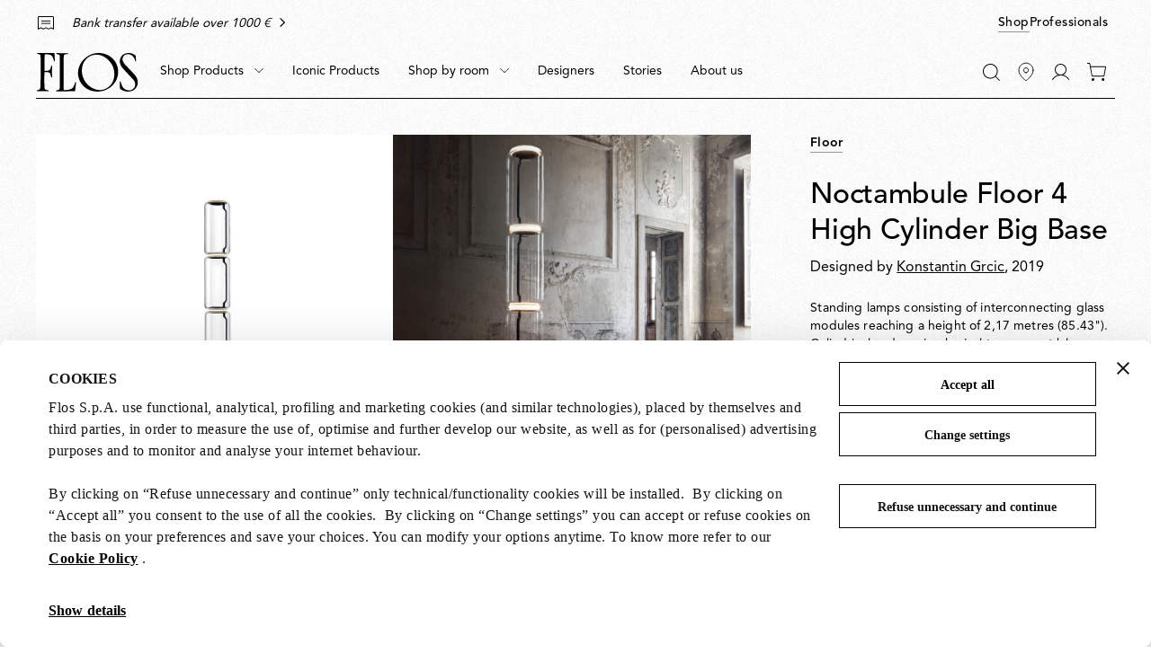

--- FILE ---
content_type: text/html;charset=UTF-8
request_url: https://flos.com/en/cz/noctambule-floor/M-noctambule-floor.html
body_size: 43915
content:
<!DOCTYPE html>
<html lang="en" dir="ltr" class="no-js">
<head>



    <script id="Cookiebot" src="https://consent.cookiebot.com/uc.js" data-cbid="85ecdf1f-3264-4af5-94e0-d8db5ba7f7b4" data-consentmode="disabled" async></script>


<script type="application/ld+json">
    {"@context":"https://schema.org","@type":"Organization","url":"https://flos.com","sameAs":["https://it.wikipedia.org/wiki/FLOS ","https://www.facebook.com/Flos/ ","https://twitter.com/flosworldwide ","https://www.instagram.com/flos/ "],"logo":"https://flos.com/on/demandware.static/Sites-FLOS-EU-Site/-/default/dw14d0ed16/images/logos/flos-logo.svg","name":"Flos"}
</script>


<script>
    var SiteSettings = {
        storefrontConfigurations: {
            isMiniCartFlyoutEnabled : false
        }
    }
</script>

<meta charset="UTF-8"/>

<meta http-equiv="x-ua-compatible" content="ie=edge"/>
<meta name="apple-mobile-web-app-capable" content="yes"/>
<meta name="viewport" content="width=device-width, initial-scale=1"/>
<meta name="applicable-device" content="pc,mobile" />


<link rel="apple-touch-icon" sizes="180x180" href="/on/demandware.static/Sites-FLOS-EU-Site/-/default/dw49ba04a8/images/favicons/apple-touch-icon.png">
<link rel="icon" type="image/png" sizes="32x32" href="/on/demandware.static/Sites-FLOS-EU-Site/-/default/dwd1b05778/images/favicons/favicon-32x32.png">
<link rel="icon" type="image/png" sizes="16x16" href="/on/demandware.static/Sites-FLOS-EU-Site/-/default/dw52c7fcc8/images/favicons/favicon-16x16.png">
<link rel="manifest" href="/on/demandware.static/Sites-FLOS-EU-Site/-/default/dwa99e014a/images/favicons/site.webmanifest">
<meta name="msapplication-TileColor" content="#bc644a">
<meta name="theme-color" content="#ffffff">



<noscript>
  <style>
    .u-visible-with-nojs {
      opacity: 1!important;
      pointer-events: all!important;
    }

    .u-hidden-with-nojs {
      display: none!important;
    }

    .u-overflow-auto-nojs {
      overflow-x: auto!important;
    }

    .u-transform-none-nojs {
      transform: translate3d(0,0,0) scale(1) rotate(0) !important;
    }
  </style>
</noscript>



<link rel="preconnect" href="https://googletagmanager.com/">
<link rel="preconnect" href="https://google-analytics.com/">
<link rel="preconnect" href="https://fonts.gstatic.com">

<link rel="dns-prefetch" href="https://googletagmanager.com/">
<link rel="dns-prefetch" href="https://google-analytics.com/">
<link rel="modulepreload" href="/on/demandware.static/Sites-FLOS-EU-Site/-/en_CZ/v1768838398775/js/main.js"/>


<link rel="preload" href="/on/demandware.static/Sites-FLOS-EU-Site/-/default/dw3de2e6c5/fonts/AvenirLTStdRoman.woff2" as="font" type="font/woff2" crossorigin>
<link rel="preload" href="/on/demandware.static/Sites-FLOS-EU-Site/-/default/dwb138d168/fonts/AvenirLTStdMedium.woff2" as="font" type="font/woff2" crossorigin>
<link rel="preload" href="/on/demandware.static/Sites-FLOS-EU-Site/-/default/dweeb910c6/fonts/AvenirLTStdHeavy.woff2" as="font" type="font/woff2" crossorigin>

<style>
    @font-face {
        font-family: 'Avenir';
        font-style: normal;
        font-weight: 400;
        font-display: swap;
        src: url('/on/demandware.static/Sites-FLOS-EU-Site/-/default/dw3de2e6c5/fonts/AvenirLTStdRoman.woff2') format('woff2');
    }

    @font-face {
        font-family: 'Avenir';
        font-style: normal;
        font-weight: 600;
        font-display: swap;
        src: url('/on/demandware.static/Sites-FLOS-EU-Site/-/default/dwb138d168/fonts/AvenirLTStdMedium.woff2') format('woff2');
    }

    @font-face {
        font-family: 'Avenir';
        font-style: normal;
        font-weight: 800;
        font-display: swap;
        src: url('/on/demandware.static/Sites-FLOS-EU-Site/-/default/dweeb910c6/fonts/AvenirLTStdHeavy.woff2') format('woff2');
    }

    @font-face {
        font-family: 'Cormorant';
        font-style: normal;
        font-weight: 400;
        font-display: swap;
        src: url('/on/demandware.static/Sites-FLOS-EU-Site/-/default/dw92b326a9/fonts/Cormorant.woff2') format('woff2');
    }

    :root, .t-default {
        --color-background-image: url('/on/demandware.static/Sites-FLOS-EU-Site/-/default/dwae498f50/images/grain/white.jpg');
    }
    .t-warm-red {
        --color-background-image: url('/on/demandware.static/Sites-FLOS-EU-Site/-/default/dw7e4e35bf/images/grain/warm-red.jpg');
    }
    .t-blue-sky {
        --color-background-image: url('/on/demandware.static/Sites-FLOS-EU-Site/-/default/dw7d9d8393/images/grain/blue-sky.jpg');
    }
    .t-moss-green {
        --color-background-image: url('/on/demandware.static/Sites-FLOS-EU-Site/-/default/dwe63dedbd/images/grain/moss-green.jpg');

    }
    .t-black {
        --color-background-image: url('/on/demandware.static/Sites-FLOS-EU-Site/-/default/dwb7bf616f/images/grain/black.jpg');
    }
</style>

<link rel="stylesheet" href="/on/demandware.static/Sites-FLOS-EU-Site/-/en_CZ/v1768838398775/css/main.css" />







<meta property="og:type" content="website">


<meta property="og:title" content="Noctambule Floor 4 High Cylinder Big Base Floor lamp | Flos Official Shop" />


    
    <meta property="og:description"
        content="Buy now online Noctambule Floor 4 High Cylinder Big Base lamp by Konstantin Grcic at Flos Official Shop. Discover all design lamps collections." />



    
    








    




<script>
if (window.location === window.parent.location) {
var trackData = {"language":"en","country":"CZ","currency":"EUR","user_id":"4ke8urcar1a","login_status":"no","user_logged_id":"","page_type":"ProductPage"};
window.dataLayer = window.dataLayer || [];
window.dataLayer.push(trackData);
}
</script>



<script js-hook-gtm>
if (window.location === window.parent.location) {
window.dataLayer = window.dataLayer || [];
var promoClickEvent = JSON.parse(localStorage.getItem('gtmPromoClick'));
var productClickEvent = JSON.parse(localStorage.getItem('gtmProductClick'));
var customEventAccount = JSON.parse(localStorage.getItem('gtmCustomEventAccount'));
var customEventNl = JSON.parse(localStorage.getItem('gtmCustomEventNl'));
gtmEvents = [{"event":"page_view","pageName":"ProductPage","pageCountry":{"countryCode":"CZ","siteID":"FLOS-EU","isDefaultCountry":false,"isGlobalCountry":false,"currencyCode":"EUR","languageCodes":["en"],"redirectTarget":null,"firstLocale":"en_CZ","displayName":"Czech Republic","showNativeDropdown":false,"recommendedBulbsBehaviour":{},"bankTransferEnabled":true,"bankTransferThreshold":1000,"defaultLanguage":"en","globalLanguage":"en","hideFromCountrySelector":false},"pageLanguage":"en","internal":"false","pageCategoryPath":""}];
if (gtmEvents) {
for (var i = 0; i < gtmEvents.length; i++) {
if (gtmEvents[i].event === 'initial') {
if ('pageName' in gtmEvents[i]) {
gtmEvents[i].pageName = window.location.pathname + window.location.search;
}
} else if (gtmEvents[i].event === 'virtPath') {
gtmEvents[i].pagePath = '/404.html/page=' + document.location.pathname + document.location.search + '&from=' + document.referrer;
};
window.dataLayer.push(gtmEvents[i]);
}
}
if (promoClickEvent) {
window.dataLayer.push(promoClickEvent);
localStorage.removeItem('gtmPromoClick');
}
if (productClickEvent) {
window.dataLayer.push(productClickEvent);
localStorage.removeItem('gtmProductClick');
}
if (customEventAccount) {
window.dataLayer.push(customEventAccount);
localStorage.removeItem('gtmCustomEventAccount');
}
if (customEventNl) {
window.dataLayer.push(customEventNl);
localStorage.removeItem('gtmCustomEventNl');
}
}
</script>

<script>
if (window.location === window.parent.location) {
(function(w,d,s,l,i){w[l]=w[l]||[];w[l].push({'gtm.start':
new Date().getTime(),event:'gtm.js'});var f=d.getElementsByTagName(s)[0],
j=d.createElement(s),dl=l!='dataLayer'?'&l='+l:'';j.defer=true;j.src=
'https://www.googletagmanager.com/gtm.js?id='+i+dl;f.parentNode.insertBefore(j,f);
})(window,document,'script','dataLayer', 'GTM-NNC83GG');
}
</script>







    
    

    <link rel="alternate" hreflang="es-es" href="https://flos.com/es/es/noctambule-floor/M-noctambule-floor.html" />


    <link rel="alternate" hreflang="de-de" href="https://flos.com/de/de/noctambule-floor/M-noctambule-floor.html" />


    <link rel="alternate" hreflang="en-gb" href="https://flos.com/en/gb/noctambule-floor/M-noctambule-floor.html" />


    <link rel="alternate" hreflang="en-nl" href="https://flos.com/en/nl/noctambule-floor/M-noctambule-floor.html" />


    <link rel="alternate" hreflang="fr-lu" href="https://flos.com/fr/lu/noctambule-floor/M-noctambule-floor.html" />


    <link rel="alternate" hreflang="en-li" href="https://flos.com/en/li/noctambule-floor/M-noctambule-floor.html" />


    <link rel="alternate" hreflang="it-it" href="https://flos.com/it/it/noctambule-floor/M-noctambule-floor.html" />


    <link rel="alternate" hreflang="en-mt" href="https://flos.com/en/mt/noctambule-floor/M-noctambule-floor.html" />


    <link rel="alternate" hreflang="en-be" href="https://flos.com/en/be/noctambule-floor/M-noctambule-floor.html" />


    <link rel="alternate" hreflang="en-pt" href="https://flos.com/en/pt/noctambule-floor/M-noctambule-floor.html" />


    <link rel="alternate" hreflang="de-at" href="https://flos.com/de/at/noctambule-floor/M-noctambule-floor.html" />


    <link rel="alternate" hreflang="fr-fr" href="https://flos.com/fr/fr/noctambule-floor/M-noctambule-floor.html" />


    <link rel="alternate" hreflang="en-ch" href="https://flos.com/en/ch/noctambule-floor/M-noctambule-floor.html" />


    <link rel="alternate" hreflang="fr-ch" href="https://flos.com/fr/ch/noctambule-floor/M-noctambule-floor.html" />


    <link rel="alternate" hreflang="de-ch" href="https://flos.com/de/ch/noctambule-floor/M-noctambule-floor.html" />


    <link rel="alternate" hreflang="it-ch" href="https://flos.com/it/ch/noctambule-floor/M-noctambule-floor.html" />


    <link rel="alternate" hreflang="en-se" href="https://flos.com/en/se/noctambule-floor/M-noctambule-floor.html" />


    <link rel="alternate" hreflang="en-dk" href="https://flos.com/en/dk/noctambule-floor/M-noctambule-floor.html" />


    <link rel="alternate" hreflang="en-no" href="https://flos.com/en/no/noctambule-floor/M-noctambule-floor.html" />


    <link rel="alternate" hreflang="en-is" href="https://flos.com/en/is/noctambule-floor/M-noctambule-floor.html" />


    <link rel="alternate" hreflang="en-fi" href="https://flos.com/en/fi/noctambule-floor/M-noctambule-floor.html" />


    <link rel="alternate" hreflang="en-ie" href="https://flos.com/en/ie/noctambule-floor/M-noctambule-floor.html" />


    <link rel="alternate" hreflang="en-GR" href="https://flos.com/en/gr/noctambule-floor/M-noctambule-floor.html" />


    <link rel="alternate" hreflang="en-SK" href="https://flos.com/en/sk/noctambule-floor/M-noctambule-floor.html" />


    <link rel="alternate" hreflang="en-PL" href="https://flos.com/en/pl/noctambule-floor/M-noctambule-floor.html" />


    <link rel="alternate" hreflang="en-RO" href="https://flos.com/en/ro/noctambule-floor/M-noctambule-floor.html" />


    <link rel="alternate" hreflang="en-HU" href="https://flos.com/en/hu/noctambule-floor/M-noctambule-floor.html" />


    <link rel="alternate" hreflang="en-CZ" href="https://flos.com/en/cz/noctambule-floor/M-noctambule-floor.html" />


    <link rel="alternate" hreflang="en-HR" href="https://flos.com/en/hr/noctambule-floor/M-noctambule-floor.html" />


    <link rel="alternate" hreflang="en-LT" href="https://flos.com/en/lt/noctambule-floor/M-noctambule-floor.html" />


    <link rel="alternate" hreflang="en-SI" href="https://flos.com/en/si/noctambule-floor/M-noctambule-floor.html" />


    <link rel="alternate" hreflang="en-EE" href="https://flos.com/en/ee/noctambule-floor/M-noctambule-floor.html" />


    <link rel="alternate" hreflang="en-LV" href="https://flos.com/en/lv/noctambule-floor/M-noctambule-floor.html" />


    <link rel="alternate" hreflang="en-CY" href="https://flos.com/en/cy/noctambule-floor/M-noctambule-floor.html" />


    <link rel="alternate" hreflang="en-it" href="https://flos.com/en/it/noctambule-floor/M-noctambule-floor.html" />


    <link rel="alternate" hreflang="x-default" href="https://flos.com/en/it/noctambule-floor/M-noctambule-floor.html" />


    <link rel="alternate" hreflang="en-us" href="https://flos.com/en/us/noctambule-floor/M-noctambule-floor.html" />










    
    <title>
        Noctambule Floor 4 High Cylinder Big Base Floor lamp | Flos Official Shop
    </title>


<meta name="description" content="Buy now online Noctambule Floor 4 High Cylinder Big Base lamp by Konstantin Grcic at Flos Official Shop. Discover all design lamps collections."/>








    
        <meta name="robots" content="index, follow"/>
    





    <link rel="canonical" href="https://flos.com/en/cz/noctambule-floor/M-noctambule-floor.html"/>

    
    
    











<script type="text/javascript">//<!--
/* <![CDATA[ (head-active_data.js) */
var dw = (window.dw || {});
dw.ac = {
    _analytics: null,
    _events: [],
    _category: "",
    _searchData: "",
    _anact: "",
    _anact_nohit_tag: "",
    _analytics_enabled: "true",
    _timeZone: "Etc/GMT+1",
    _capture: function(configs) {
        if (Object.prototype.toString.call(configs) === "[object Array]") {
            configs.forEach(captureObject);
            return;
        }
        dw.ac._events.push(configs);
    },
	capture: function() { 
		dw.ac._capture(arguments);
		// send to CQ as well:
		if (window.CQuotient) {
			window.CQuotient.trackEventsFromAC(arguments);
		}
	},
    EV_PRD_SEARCHHIT: "searchhit",
    EV_PRD_DETAIL: "detail",
    EV_PRD_RECOMMENDATION: "recommendation",
    EV_PRD_SETPRODUCT: "setproduct",
    applyContext: function(context) {
        if (typeof context === "object" && context.hasOwnProperty("category")) {
        	dw.ac._category = context.category;
        }
        if (typeof context === "object" && context.hasOwnProperty("searchData")) {
        	dw.ac._searchData = context.searchData;
        }
    },
    setDWAnalytics: function(analytics) {
        dw.ac._analytics = analytics;
    },
    eventsIsEmpty: function() {
        return 0 == dw.ac._events.length;
    }
};
/* ]]> */
// -->
</script>
<script type="text/javascript">//<!--
/* <![CDATA[ (head-cquotient.js) */
var CQuotient = window.CQuotient = {};
CQuotient.clientId = 'bfxx-FLOS-EU';
CQuotient.realm = 'BFXX';
CQuotient.siteId = 'FLOS-EU';
CQuotient.instanceType = 'prd';
CQuotient.locale = 'en_CZ';
CQuotient.fbPixelId = '__UNKNOWN__';
CQuotient.activities = [];
CQuotient.cqcid='';
CQuotient.cquid='';
CQuotient.cqeid='';
CQuotient.cqlid='';
CQuotient.apiHost='api.cquotient.com';
/* Turn this on to test against Staging Einstein */
/* CQuotient.useTest= true; */
CQuotient.useTest = ('true' === 'false');
CQuotient.initFromCookies = function () {
	var ca = document.cookie.split(';');
	for(var i=0;i < ca.length;i++) {
	  var c = ca[i];
	  while (c.charAt(0)==' ') c = c.substring(1,c.length);
	  if (c.indexOf('cqcid=') == 0) {
		CQuotient.cqcid=c.substring('cqcid='.length,c.length);
	  } else if (c.indexOf('cquid=') == 0) {
		  var value = c.substring('cquid='.length,c.length);
		  if (value) {
		  	var split_value = value.split("|", 3);
		  	if (split_value.length > 0) {
			  CQuotient.cquid=split_value[0];
		  	}
		  	if (split_value.length > 1) {
			  CQuotient.cqeid=split_value[1];
		  	}
		  	if (split_value.length > 2) {
			  CQuotient.cqlid=split_value[2];
		  	}
		  }
	  }
	}
}
CQuotient.getCQCookieId = function () {
	if(window.CQuotient.cqcid == '')
		window.CQuotient.initFromCookies();
	return window.CQuotient.cqcid;
};
CQuotient.getCQUserId = function () {
	if(window.CQuotient.cquid == '')
		window.CQuotient.initFromCookies();
	return window.CQuotient.cquid;
};
CQuotient.getCQHashedEmail = function () {
	if(window.CQuotient.cqeid == '')
		window.CQuotient.initFromCookies();
	return window.CQuotient.cqeid;
};
CQuotient.getCQHashedLogin = function () {
	if(window.CQuotient.cqlid == '')
		window.CQuotient.initFromCookies();
	return window.CQuotient.cqlid;
};
CQuotient.trackEventsFromAC = function (/* Object or Array */ events) {
try {
	if (Object.prototype.toString.call(events) === "[object Array]") {
		events.forEach(_trackASingleCQEvent);
	} else {
		CQuotient._trackASingleCQEvent(events);
	}
} catch(err) {}
};
CQuotient._trackASingleCQEvent = function ( /* Object */ event) {
	if (event && event.id) {
		if (event.type === dw.ac.EV_PRD_DETAIL) {
			CQuotient.trackViewProduct( {id:'', alt_id: event.id, type: 'raw_sku'} );
		} // not handling the other dw.ac.* events currently
	}
};
CQuotient.trackViewProduct = function(/* Object */ cqParamData){
	var cq_params = {};
	cq_params.cookieId = CQuotient.getCQCookieId();
	cq_params.userId = CQuotient.getCQUserId();
	cq_params.emailId = CQuotient.getCQHashedEmail();
	cq_params.loginId = CQuotient.getCQHashedLogin();
	cq_params.product = cqParamData.product;
	cq_params.realm = cqParamData.realm;
	cq_params.siteId = cqParamData.siteId;
	cq_params.instanceType = cqParamData.instanceType;
	cq_params.locale = CQuotient.locale;
	
	if(CQuotient.sendActivity) {
		CQuotient.sendActivity(CQuotient.clientId, 'viewProduct', cq_params);
	} else {
		CQuotient.activities.push({activityType: 'viewProduct', parameters: cq_params});
	}
};
/* ]]> */
// -->
</script>

</head>
<body class=" t-default t-default" data-currency-code="EUR"  data-user-email="" data-mid="510005958" data-action="Product-Show" data-querystring="pid=M-noctambule-floor">







<noscript>
<iframe src="https://www.googletagmanager.com/ns.html?id=GTM-NNC83GG"
height="0" width="0" style="display:none;visibility:hidden">
</iframe>
</noscript>


<div class="page" js-hook-page>














































































































<a class="c-button c-button--underline button--small u-sr-only"
href="#content" js-hook-skip-link 

>



<span js-hook-button-label class="button__label" data-english-label="null">
Go to the main content
</span>




<span class="button__focus-helper"></span>
</a>





<a class="c-button c-button--underline button--small u-sr-only"
href="#menu" js-hook-skip-link 

>



<span js-hook-button-label class="button__label" data-english-label="null">
Go to the main menu
</span>




<span class="button__focus-helper"></span>
</a>





<a class="c-button c-button--underline button--small u-sr-only"
href="#search" js-hook-skip-link 

>



<span js-hook-button-label class="button__label" data-english-label="null">
Go to the search bar
</span>




<span class="button__focus-helper"></span>
</a>





<a class="c-button c-button--underline button--small u-sr-only"
href="#footer" js-hook-skip-link 

>



<span js-hook-button-label class="button__label" data-english-label="null">
Go to the footer
</span>




<span class="button__focus-helper"></span>
</a>


<input type="hidden" id="csrf_token" name="csrf_token" value="o9xEm9YSIwEyQX0N-Qveuf4yjfoq0swff10SHOdTdxuqQ7NwL7O4bYOGlX5wEpoxBtbhRnW1oBKFgUCYHTig8QxM71RiVdkyu2b2F6tSvE5SlnLMNbk4K4h87ERin8b0yYO0XvVLc0GLyQ7s1HbjfjkAoWPhmNQBrxjTU7L3ydLG_PoF2mc=" js-hook-csrf-token />














































































































<!--no large logo option at B&B-->


<header class="c-header " js-hook-header>
    <div class="header-top__wrapper">
        <div class="o-container">
            <div class="header__top u-flex u-flex-middle">
                












































































































<div class="header__top-left">
    
        <div class="header__usps">
            


<ul class="c-icon-list icon-list--carousel" js-hook-icon-list-carousel>


<li class="icon-list__item" js-hook-icon-list-item>

<a class="icon-list__url u-flex" href="shipping.html" target="_blank">


<div class="icon-list__item-icon">




    <svg focusable="false" class="c-icon  icon--truck" viewBox="0 0 22 15" width=22 height=15 >
        <path fill="currentColor" d="M22,8.4l-1.7-4.4H16V0H0v12.8h2.7C2.9,14,4,15,5.4,15s2.5-1,2.7-2.2h5.9c0.2,1.3,1.4,2.2,2.7,2.2s2.5-1,2.7-2.2H22V8.4z M2.7,11.8H1V1h14v3v6.2c-0.6,0.4-0.9,1-1.1,1.7H8.1c-0.2-1.3-1.4-2.2-2.7-2.2S2.9,10.5,2.7,11.8z M5.4,14c-1,0-1.8-0.8-1.8-1.7 c0-0.9,0.8-1.7,1.8-1.7s1.8,0.8,1.8,1.7C7.1,13.2,6.3,14,5.4,14z M16.6,14c-1,0-1.8-0.8-1.8-1.7c0-0.9,0.8-1.7,1.8-1.7 s1.8,0.8,1.8,1.7C18.4,13.2,17.6,14,16.6,14z M21,11.8h-1.7c-0.2-1.3-1.4-2.2-2.7-2.2c-0.2,0-0.4,0-0.6,0.1V4.9h3.7L21,8.4V11.8z"/>
    </svg>
    



</div>

<div class="icon-list__item-label">
<p class="icon-list__item-label-text u-margin-bottom-0">Free shipping on orders over &euro;200</p>
</div>

<div class="u-margin-left-8 icon-list__item-arrow-wrapper">




    <svg focusable="false" class="c-icon  icon--chevron-right-corporate" viewBox="0 0 11 18" width=10px height=10px >
        <path fill="none" d="M2 1.5L9.5 9L2 16.5" stroke="currentColor" stroke-width="2" stroke-linecap="square"/>
    </svg>
    



</div>


</a>

</li>

<li class="icon-list__item" js-hook-icon-list-item>

<a class="icon-list__url u-flex" href="payments.html" target="_blank">


<div class="icon-list__item-icon">




    <svg focusable="false" class="c-icon  icon--receipt" viewBox="0 0 19 16" width=22 height=15 >
        <g><rect fill="currentColor" x="4.1" y="5.2" width="10.8" height="1"/><rect fill="currentColor" x="4.1" y="8.1" width="10.8" height="1"/><path fill="currentColor" d="M18.6,0.4C18.4,0.1,18.1,0,17.8,0H1.2C0.9,0,0.6,0.1,0.4,0.4C0.1,0.6,0,0.9,0,1.2V16l3.5-1.7l3,1.5l3-1.5l3,1.5l3-1.5 L19,16V1.2C19,0.9,18.9,0.6,18.6,0.4z M18,14.4l-2.5-1.2l-3,1.5l-3-1.5l-3,1.5l-3-1.5L1,14.4V1.2c0-0.1,0-0.1,0.1-0.2 C1.1,1,1.2,1,1.2,1h16.5c0.1,0,0.1,0,0.2,0.1S18,1.2,18,1.2V14.4z"/></g>
    </svg>
    



</div>

<div class="icon-list__item-label">
<p class="icon-list__item-label-text u-margin-bottom-0">Bank transfer available over 1000 &euro;</p>
</div>

<div class="u-margin-left-8 icon-list__item-arrow-wrapper">




    <svg focusable="false" class="c-icon  icon--chevron-right-corporate" viewBox="0 0 11 18" width=10px height=10px >
        <path fill="none" d="M2 1.5L9.5 9L2 16.5" stroke="currentColor" stroke-width="2" stroke-linecap="square"/>
    </svg>
    



</div>


</a>

</li>

</ul>

        </div>
    
</div>

    <div class="header__top-right">
        
            


<a class="c-button button--small  header__switch-button header__switch-button--shop c-button--underline u-visible-up--md"
href="https://flos.com/" 

>



<span js-hook-button-label class="button__label" data-english-label="null">
Shop
</span>




<span class="button__focus-helper"></span>
</a>

        
        


<a class="c-button button--small header__switch-button header__switch-button--professionals c-button--underline u-margin-right-8 u-visible-up--md"
href="https://professional.flos.com/en/global/" js-hook-click-professional 

>



<span js-hook-button-label class="button__label" data-english-label="null">
Professionals
</span>




<span class="button__focus-helper"></span>
</a>

    </div>



            </div>
        </div>
    </div>

    <div class="header__bottom-wrapper">
        <div class="o-container">
            <div class="header__bottom">
                <div class="header__bottom-left">
                    <a class="header__logo" js-hook-click-header-logo href="/en/cz/"
                        aria-label="Commerce Cloud Storefront Reference Architecture Home">

                        

<span class="c-logo">




    <svg focusable="false" class="c-icon  icon--logo-flos logo__item" viewBox="0 0 1364 522" width=64 height=24 >
        <path d="M1363.75 400.717C1364.31 404.157 1363.37 407.911 1363 411.352C1360 429.182 1356.37 446.761 1346.36 461.901C1340.3 472.161 1332.92 481.232 1323.86 489.74C1317.98 495.621 1311.35 500.376 1304.35 504.129C1289.59 511.887 1273.27 516.829 1256.45 519.832C1242.26 521.896 1227.5 522.084 1213.31 520.395C1202.87 518.894 1192.86 516.579 1183.05 513.576C1164.67 507.695 1147.47 499.375 1130.96 489.115C1127.53 486.863 1124.52 483.609 1123.96 479.48L1123.71 468.157L1122.21 424.427L1120.9 388.83C1121.27 386.953 1122.02 384.826 1123.9 384.076C1125.77 383.7 1127.9 383.137 1129.4 384.263C1132.4 385.577 1133.03 388.83 1133.97 391.27C1140.03 410.601 1145.16 430.12 1154.22 448.075C1164.23 467.969 1182.42 487.488 1203.06 495.996C1215.75 502.252 1229.94 505.255 1244.89 505.818C1260.02 505.255 1274.77 502.19 1287.28 494.808C1302.97 485.736 1318.73 470.722 1324.36 453.518C1327.54 444.071 1330.61 434.187 1330.05 423.238C1328.73 407.911 1326.23 393.147 1318.67 380.635C1314.29 373.065 1309.22 366.246 1303.35 359.614L1266.27 319.638C1265.71 317.574 1263.27 317.011 1261.71 315.259L1192.61 240.812C1176.55 223.733 1160.98 205.59 1146.97 187.198C1141.47 178.877 1136.15 170.556 1132.59 161.423C1128.4 151.601 1125.4 141.528 1124.09 130.768C1122.4 120.946 1122.4 110.311 1122.77 100.113C1124.65 82.8465 1129.78 66.5808 1138.84 52.1918C1143.97 42.9329 1152.66 34.7375 1160.6 27.1676C1165.17 23.3514 1170.23 20.5362 1175.17 17.3456C1186.55 11.0896 1198.62 6.33497 1211.69 3.89511C1230.07 -0.484133 1250.7 -0.859496 1269.4 3.14438C1283.4 5.9596 1296.47 10.9019 1308.97 17.1579C1316.92 21.3495 1325.04 25.8539 1331.67 32.2976C1334.3 34.5498 1334.86 37.6152 1335.49 40.6181L1337.17 56.8839C1338.3 74.526 1340.8 91.1671 1341.74 108.809C1341.55 111.437 1339.86 114.314 1337.17 115.253C1335.49 115.253 1333.92 114.878 1332.98 113.564C1330.17 109.56 1329.8 104.492 1328.04 99.9255C1323.86 85.7243 1318.98 72.0861 1310.23 59.9494V59.3863C1306.04 54.0687 1301.72 48.188 1296.41 43.3083C1286.4 33.0483 1274.65 26.4795 1262.52 21.3495C1243.95 14.5304 1219 14.9058 1200.62 21.9125C1186.99 27.0425 1173.36 37.8029 1166.35 51.4411C1159.35 63.2025 1157.66 78.5298 1158.98 92.9188C1158.04 93.6695 1159.73 93.8572 1159.54 94.7956C1160.85 107.683 1166.35 118.881 1172.61 129.829C1177.92 138.338 1184.36 146.283 1190.99 154.291L1218.81 184.007L1256.45 223.608L1287.9 256.765C1316.29 286.481 1346.18 316.26 1357.93 353.734C1362.12 368.31 1364.75 384.451 1363.81 400.341L1363.75 400.717Z" fill="currentColor"/><path d="M517.556 513.575C516.43 516.954 512.804 517.204 509.802 517.329L473.1 517.141L419.703 517.517L345.798 518.518L282.022 518.893C276.145 518.705 270.08 519.831 264.39 518.518C262.702 518.142 261.389 516.453 260.576 514.702C260.013 512.825 259.825 510.698 261.138 509.196C263.014 506.569 266.266 506.193 269.079 505.192C280.271 503.691 291.401 502.377 300.53 495.746C307.157 489.677 310.534 481.544 311.346 472.661L311.159 331.149L310.971 221.105L312.097 45.4974C311.159 36.9892 309.846 28.2307 301.655 23.1633C291.838 15.2181 277.833 16.7195 266.266 12.9659C264.577 11.6521 264.015 9.77532 264.015 7.83595C264.015 6.14681 264.39 4.20744 265.89 3.26903C267.954 2.14294 270.455 1.57989 272.893 1.39221L408.824 1.95526C409.762 2.70598 410.324 1.39221 411.262 1.76757C415.827 2.14294 422.267 0.453804 424.893 5.58377C425.456 7.2729 426.018 9.58764 425.08 11.2768C423.392 14.092 420.328 14.092 417.515 14.4674C403.884 14.4674 390.254 15.5935 378.686 21.4741C374.685 23.1633 370.933 26.7918 368.057 30.5454C366.369 34.3616 364.868 38.1153 365.056 42.6822L364.306 101.99L362.805 232.866C362.43 254.262 362.805 276.408 362.617 297.867V414.354L362.993 482.733C364.118 488.801 360.742 497.497 367.557 500.751C373.622 502.44 380.625 501.877 387.065 501.689C405.26 500.563 422.829 498.498 439.711 494.119C454.092 490.491 468.098 485.799 480.603 477.04C498.423 462.651 503.112 442.006 511.053 423.238L520.682 395.023C521.62 393.334 523.12 392.02 525.059 392.02C527.31 392.208 529.623 393.334 530.749 395.399L531.499 398.214L529.998 412.415L517.556 513.575Z" fill="currentColor"/><path d="M243.997 112.054C242.309 113.368 239.433 113.368 237.557 112.617C235.119 111.679 234.368 108.801 233.556 106.736C228.241 89.9077 222.926 73.204 215.736 57.3136C210.984 47.4916 204.544 36.2933 194.164 30.6003C170.53 17.5251 140.58 18.2759 112.381 17.5251C110.88 17.9005 108.567 17.5251 107.817 19.2143L107.442 23.0305L106.316 88.4062L106.129 111.679L104.628 228.542L104.815 239.74C105.003 240.866 106.504 241.242 107.442 241.429C126.387 241.805 145.895 241.242 163.089 236.299C176.345 231.357 183.16 217.907 187.349 205.832C190.788 195.009 193.602 183.874 196.978 173.238C198.104 171.362 200.167 170.048 202.48 170.423C204.356 170.986 206.482 171.925 207.42 173.864L208.17 176.679L206.67 238.239L206.482 262.888L207.983 325.198C207.795 327.638 206.107 329.952 203.793 330.703C201.918 331.266 199.604 330.703 198.291 329.389C196.791 328.076 196.228 326.574 195.665 324.823C191.288 312.498 189.6 299.235 184.473 287.349C180.847 278.465 176.345 268.018 166.466 263.889C158.337 259.697 148.271 259.697 138.642 258.759C127.637 258.196 116.883 257.069 105.878 258.008C104.941 258.196 104.565 259.134 104.565 260.072L103.252 339.462V343.09L103.815 408.841L104.753 463.582C105.316 468.899 104.941 474.592 107.191 479.285C108.88 487.042 115.882 494.236 123.636 496.739C134.64 501.493 147.27 501.681 159.213 504.121C160.901 504.496 162.214 505.998 162.839 507.562C163.214 509.251 163.777 511.753 162.464 513.067C161.151 515.319 158.838 515.319 156.774 515.695L78.8674 515.319L13.028 515.507C8.46366 515.319 3.02394 516.07 0.522917 511.691C-0.227389 509.814 -0.227389 507.499 0.89807 505.81C1.27322 504.309 2.77384 503.933 4.08687 503.558C16.0292 501.681 28.1592 499.742 38.1633 493.11C44.6034 487.417 47.0419 479.472 48.7926 471.715C50.4808 457.326 50.856 442.561 51.4187 427.797L51.7938 408.091L53.2945 282.532L53.482 256.006L53.8572 211.901L53.6696 163.041L53.2945 148.652L52.7317 85.9664L51.9814 43.6754C50.856 35.3549 49.3553 26.4087 41.5397 21.1536C32.2859 14.8976 21.0938 13.5838 10.0893 11.5193C8.40113 10.7686 6.90052 9.07946 6.52537 7.32776C6.15021 5.82631 6.71294 4.13718 7.27567 2.76085C8.58871 0.508666 11.0897 0.508665 13.3406 0.133302C35.6623 0.696347 57.6712 -0.242063 80.368 0.320982L122.01 0.508662L211.359 0.320982L234.431 0.133302C236.682 0.508665 238.433 2.01012 239.37 3.94949L239.933 6.20167L242.184 51.8709L245.936 105.298C246.061 107.863 246.061 110.302 243.997 112.054Z" fill="currentColor"/><path d="M1065.18 126.013C1133.77 244.878 1100.38 407.473 958.509 486.237C830.082 557.556 662.076 518.143 592.985 398.402C512.14 258.329 578.667 106.62 699.716 36.6768C828.143 -37.52 995.399 5.14633 1065.18 126.013ZM643.631 368.623C697.403 464.966 831.52 545.732 950.756 472.349C1074.74 396.087 1062.3 231.49 1014.16 154.604C937.938 32.9232 813.137 -12.3706 707.282 50.2525C608.241 108.809 580.23 254.951 643.631 368.623Z" fill="currentColor"/>
    </svg>
    



</span>


                    </a>

                    <div class="c-main-nav" id="menu">
                        <div class="c-navigation">
    










































































































<nav
    class="c-mega-menu c-desktop-navigation u-visible-up--md"
    id="modal-mega-menu"
    data-modal-auto-focus="false"
    data-modal-close-all-others="true"
    data-modal-no-body-class="true"
    js-hook-modal
    js-hook-mega-menu>
    <ul class="mega-menu__nav" role="menu">
        
            
                <li class="mega-menu__item" role="menuitem" js-hook-mega-menu-item>
                    
                        


<a class="c-button button--icon mega-menu__link has-children"
href="/en/cz/shop-products/" js-hook-mega-menu-link aria-expanded=false aria-haspopup=true aria-controls=desktop-0

>



<span js-hook-button-label class="button__label" data-english-label="Shop Products">
Shop Products
</span>




<span class="button__icon">




    <svg focusable="false" class="c-icon  icon--chevron-down" viewBox="0 0 16 8" width=10 height=5 >
        <polygon fill="currentColor" points="15.3,0 8,6.7 0.7,0 0,0.6 8,8 16,0.6 "/>
    </svg>
    



</span>



<span class="button__focus-helper"></span>
</a>


                        <div
                            id="desktop-0"
                            role="menu"
                            class="c-flyout-menu mega-menu__flyout"
                            aria-labelledby="menu-item-0"
                            js-hook-flyout-menu
                        >
                            

                            <div class="o-container">
    <div class="o-grid">
        <div class="o-col-18 u-margin-top-80 u-margin-bottom-8">
            <div class="u-h2 u-margin-bottom-48 u-text--transform-none">
                Shop Products
            </div>
            <div class="flyout-menu__items">
                
                    
                        <div class="flyout-menu__item" js-hook-mega-menu-category-item>
                            
                            












































































































<a href="/en/cz/shop-products/table/" class="navigation__item" role="menuitem"
    js-hook-mega-menu-category-item
     aria-label="Shop Products: Table"
>
    <div class="navigation__item-content">
        <div class="u-flex u-flex-between flyout-menu__category-button">
    <span class="flyout-menu__category-name" js-hook-category-name data-english-label="Table">
        Table
    </span>
</div>


        <div class="navigation__item-image-wrapper">
    
        
        


<figure
class="c-image  navigation__item-image u-aspect-ratio"
js-hook-image 
>

<img
class="image__default u-hidden-with-nojs"
src="https://flos.com/dw/image/v2/BFXX_PRD/on/demandware.static/-/Sites-FLOS-storefront-EU/default/dw9ed77ba4/oH3fCDNw.jpeg?sw=20&amp;bgcolor=FFFFFF"
alt=""
  data-src="https://flos.com/dw/image/v2/BFXX_PRD/on/demandware.static/-/Sites-FLOS-storefront-EU/default/dw9ed77ba4/oH3fCDNw.jpeg?sw=100&bgcolor=FFFFFF" data-srcset="https://flos.com/dw/image/v2/BFXX_PRD/on/demandware.static/-/Sites-FLOS-storefront-EU/default/dw9ed77ba4/oH3fCDNw.jpeg?sw=100&bgcolor=FFFFFF 64w" sizes="(min-width: 320px) 64px"
/>

<img
class="image__ghost u-hidden-with-nojs "
aria-hidden="true"
src="https://flos.com/dw/image/v2/BFXX_PRD/on/demandware.static/-/Sites-FLOS-storefront-EU/default/dw9ed77ba4/oH3fCDNw.jpeg?sw=20&amp;bgcolor=FFFFFF"
alt=""

js-hook-shadow-image
/>

<noscript>
<img
class="image__no-js"
src="https://flos.com/dw/image/v2/BFXX_PRD/on/demandware.static/-/Sites-FLOS-storefront-EU/default/dw9ed77ba4/oH3fCDNw.jpeg?sw=100&amp;bgcolor=FFFFFF"
alt=""
srcset="https://flos.com/dw/image/v2/BFXX_PRD/on/demandware.static/-/Sites-FLOS-storefront-EU/default/dw9ed77ba4/oH3fCDNw.jpeg?sw=100&bgcolor=FFFFFF 64w"



/>
</noscript>


</figure>

    
</div>

    </div>
</a>

                        </div>
                    
                        <div class="flyout-menu__item" js-hook-mega-menu-category-item>
                            
                            












































































































<a href="/en/cz/shop-products/floor/" class="navigation__item" role="menuitem"
    js-hook-mega-menu-category-item
     aria-label="Shop Products: Floor"
>
    <div class="navigation__item-content">
        <div class="u-flex u-flex-between flyout-menu__category-button">
    <span class="flyout-menu__category-name" js-hook-category-name data-english-label="Floor">
        Floor
    </span>
</div>


        <div class="navigation__item-image-wrapper">
    
        
        


<figure
class="c-image  navigation__item-image u-aspect-ratio"
js-hook-image 
>

<img
class="image__default u-hidden-with-nojs"
src="https://flos.com/dw/image/v2/BFXX_PRD/on/demandware.static/-/Sites-FLOS-storefront-EU/default/dw5a5ce7c1/HzLhtxfA.jpeg?sw=20&amp;bgcolor=FFFFFF"
alt=""
  data-src="https://flos.com/dw/image/v2/BFXX_PRD/on/demandware.static/-/Sites-FLOS-storefront-EU/default/dw5a5ce7c1/HzLhtxfA.jpeg?sw=100&bgcolor=FFFFFF" data-srcset="https://flos.com/dw/image/v2/BFXX_PRD/on/demandware.static/-/Sites-FLOS-storefront-EU/default/dw5a5ce7c1/HzLhtxfA.jpeg?sw=100&bgcolor=FFFFFF 64w" sizes="(min-width: 320px) 64px"
/>

<img
class="image__ghost u-hidden-with-nojs "
aria-hidden="true"
src="https://flos.com/dw/image/v2/BFXX_PRD/on/demandware.static/-/Sites-FLOS-storefront-EU/default/dw5a5ce7c1/HzLhtxfA.jpeg?sw=20&amp;bgcolor=FFFFFF"
alt=""

js-hook-shadow-image
/>

<noscript>
<img
class="image__no-js"
src="https://flos.com/dw/image/v2/BFXX_PRD/on/demandware.static/-/Sites-FLOS-storefront-EU/default/dw5a5ce7c1/HzLhtxfA.jpeg?sw=100&amp;bgcolor=FFFFFF"
alt=""
srcset="https://flos.com/dw/image/v2/BFXX_PRD/on/demandware.static/-/Sites-FLOS-storefront-EU/default/dw5a5ce7c1/HzLhtxfA.jpeg?sw=100&bgcolor=FFFFFF 64w"



/>
</noscript>


</figure>

    
</div>

    </div>
</a>

                        </div>
                    
                        <div class="flyout-menu__item" js-hook-mega-menu-category-item>
                            
                            












































































































<a href="/en/cz/shop-products/pendant/" class="navigation__item" role="menuitem"
    js-hook-mega-menu-category-item
     aria-label="Shop Products: Pendant"
>
    <div class="navigation__item-content">
        <div class="u-flex u-flex-between flyout-menu__category-button">
    <span class="flyout-menu__category-name" js-hook-category-name data-english-label="Pendant">
        Pendant
    </span>
</div>


        <div class="navigation__item-image-wrapper">
    
        
        


<figure
class="c-image  navigation__item-image u-aspect-ratio"
js-hook-image 
>

<img
class="image__default u-hidden-with-nojs"
src="https://flos.com/dw/image/v2/BFXX_PRD/on/demandware.static/-/Sites-FLOS-storefront-EU/default/dwba34431e/Pvy-a6Pg.jpeg?sw=20&amp;bgcolor=FFFFFF"
alt=""
  data-src="https://flos.com/dw/image/v2/BFXX_PRD/on/demandware.static/-/Sites-FLOS-storefront-EU/default/dwba34431e/Pvy-a6Pg.jpeg?sw=100&bgcolor=FFFFFF" data-srcset="https://flos.com/dw/image/v2/BFXX_PRD/on/demandware.static/-/Sites-FLOS-storefront-EU/default/dwba34431e/Pvy-a6Pg.jpeg?sw=100&bgcolor=FFFFFF 64w" sizes="(min-width: 320px) 64px"
/>

<img
class="image__ghost u-hidden-with-nojs "
aria-hidden="true"
src="https://flos.com/dw/image/v2/BFXX_PRD/on/demandware.static/-/Sites-FLOS-storefront-EU/default/dwba34431e/Pvy-a6Pg.jpeg?sw=20&amp;bgcolor=FFFFFF"
alt=""

js-hook-shadow-image
/>

<noscript>
<img
class="image__no-js"
src="https://flos.com/dw/image/v2/BFXX_PRD/on/demandware.static/-/Sites-FLOS-storefront-EU/default/dwba34431e/Pvy-a6Pg.jpeg?sw=100&amp;bgcolor=FFFFFF"
alt=""
srcset="https://flos.com/dw/image/v2/BFXX_PRD/on/demandware.static/-/Sites-FLOS-storefront-EU/default/dwba34431e/Pvy-a6Pg.jpeg?sw=100&bgcolor=FFFFFF 64w"



/>
</noscript>


</figure>

    
</div>

    </div>
</a>

                        </div>
                    
                        <div class="flyout-menu__item" js-hook-mega-menu-category-item>
                            
                            












































































































<a href="/en/cz/shop-products/wall/" class="navigation__item" role="menuitem"
    js-hook-mega-menu-category-item
     aria-label="Shop Products: Wall"
>
    <div class="navigation__item-content">
        <div class="u-flex u-flex-between flyout-menu__category-button">
    <span class="flyout-menu__category-name" js-hook-category-name data-english-label="Wall">
        Wall
    </span>
</div>


        <div class="navigation__item-image-wrapper">
    
        
        


<figure
class="c-image  navigation__item-image u-aspect-ratio"
js-hook-image 
>

<img
class="image__default u-hidden-with-nojs"
src="https://flos.com/dw/image/v2/BFXX_PRD/on/demandware.static/-/Sites-FLOS-storefront-EU/default/dw7cbbee8f/thumbnail_wall_ic.jpg?sw=20&amp;bgcolor=FFFFFF"
alt=""
  data-src="https://flos.com/dw/image/v2/BFXX_PRD/on/demandware.static/-/Sites-FLOS-storefront-EU/default/dw7cbbee8f/thumbnail_wall_ic.jpg?sw=100&bgcolor=FFFFFF" data-srcset="https://flos.com/dw/image/v2/BFXX_PRD/on/demandware.static/-/Sites-FLOS-storefront-EU/default/dw7cbbee8f/thumbnail_wall_ic.jpg?sw=100&bgcolor=FFFFFF 64w" sizes="(min-width: 320px) 64px"
/>

<img
class="image__ghost u-hidden-with-nojs "
aria-hidden="true"
src="https://flos.com/dw/image/v2/BFXX_PRD/on/demandware.static/-/Sites-FLOS-storefront-EU/default/dw7cbbee8f/thumbnail_wall_ic.jpg?sw=20&amp;bgcolor=FFFFFF"
alt=""

js-hook-shadow-image
/>

<noscript>
<img
class="image__no-js"
src="https://flos.com/dw/image/v2/BFXX_PRD/on/demandware.static/-/Sites-FLOS-storefront-EU/default/dw7cbbee8f/thumbnail_wall_ic.jpg?sw=100&amp;bgcolor=FFFFFF"
alt=""
srcset="https://flos.com/dw/image/v2/BFXX_PRD/on/demandware.static/-/Sites-FLOS-storefront-EU/default/dw7cbbee8f/thumbnail_wall_ic.jpg?sw=100&bgcolor=FFFFFF 64w"



/>
</noscript>


</figure>

    
</div>

    </div>
</a>

                        </div>
                    
                        <div class="flyout-menu__item" js-hook-mega-menu-category-item>
                            
                            












































































































<a href="/en/cz/shop-products/ceiling/" class="navigation__item" role="menuitem"
    js-hook-mega-menu-category-item
     aria-label="Shop Products: Ceiling"
>
    <div class="navigation__item-content">
        <div class="u-flex u-flex-between flyout-menu__category-button">
    <span class="flyout-menu__category-name" js-hook-category-name data-english-label="Ceiling">
        Ceiling
    </span>
</div>


        <div class="navigation__item-image-wrapper">
    
        
        


<figure
class="c-image  navigation__item-image u-aspect-ratio"
js-hook-image 
>

<img
class="image__default u-hidden-with-nojs"
src="https://flos.com/dw/image/v2/BFXX_PRD/on/demandware.static/-/Sites-FLOS-storefront-EU/default/dwb827a46b/thumbnail_ceiling.jpg?sw=20&amp;bgcolor=FFFFFF"
alt=""
  data-src="https://flos.com/dw/image/v2/BFXX_PRD/on/demandware.static/-/Sites-FLOS-storefront-EU/default/dwb827a46b/thumbnail_ceiling.jpg?sw=100&bgcolor=FFFFFF" data-srcset="https://flos.com/dw/image/v2/BFXX_PRD/on/demandware.static/-/Sites-FLOS-storefront-EU/default/dwb827a46b/thumbnail_ceiling.jpg?sw=100&bgcolor=FFFFFF 64w" sizes="(min-width: 320px) 64px"
/>

<img
class="image__ghost u-hidden-with-nojs "
aria-hidden="true"
src="https://flos.com/dw/image/v2/BFXX_PRD/on/demandware.static/-/Sites-FLOS-storefront-EU/default/dwb827a46b/thumbnail_ceiling.jpg?sw=20&amp;bgcolor=FFFFFF"
alt=""

js-hook-shadow-image
/>

<noscript>
<img
class="image__no-js"
src="https://flos.com/dw/image/v2/BFXX_PRD/on/demandware.static/-/Sites-FLOS-storefront-EU/default/dwb827a46b/thumbnail_ceiling.jpg?sw=100&amp;bgcolor=FFFFFF"
alt=""
srcset="https://flos.com/dw/image/v2/BFXX_PRD/on/demandware.static/-/Sites-FLOS-storefront-EU/default/dwb827a46b/thumbnail_ceiling.jpg?sw=100&bgcolor=FFFFFF 64w"



/>
</noscript>


</figure>

    
</div>

    </div>
</a>

                        </div>
                    
                        <div class="flyout-menu__item" js-hook-mega-menu-category-item>
                            
                            












































































































<a href="/en/cz/shop-products/portable/" class="navigation__item" role="menuitem"
    js-hook-mega-menu-category-item
     aria-label="Shop Products: Portable"
>
    <div class="navigation__item-content">
        <div class="u-flex u-flex-between flyout-menu__category-button">
    <span class="flyout-menu__category-name" js-hook-category-name data-english-label="Portable">
        Portable
    </span>
</div>


        <div class="navigation__item-image-wrapper">
    
        
        


<figure
class="c-image  navigation__item-image u-aspect-ratio"
js-hook-image 
>

<img
class="image__default u-hidden-with-nojs"
src="https://flos.com/dw/image/v2/BFXX_PRD/on/demandware.static/-/Sites-FLOS-storefront-EU/default/dwa35664f8/thumbnail_bellhop_portable.jpg?sw=20&amp;bgcolor=FFFFFF"
alt=""
  data-src="https://flos.com/dw/image/v2/BFXX_PRD/on/demandware.static/-/Sites-FLOS-storefront-EU/default/dwa35664f8/thumbnail_bellhop_portable.jpg?sw=100&bgcolor=FFFFFF" data-srcset="https://flos.com/dw/image/v2/BFXX_PRD/on/demandware.static/-/Sites-FLOS-storefront-EU/default/dwa35664f8/thumbnail_bellhop_portable.jpg?sw=100&bgcolor=FFFFFF 64w" sizes="(min-width: 320px) 64px"
/>

<img
class="image__ghost u-hidden-with-nojs "
aria-hidden="true"
src="https://flos.com/dw/image/v2/BFXX_PRD/on/demandware.static/-/Sites-FLOS-storefront-EU/default/dwa35664f8/thumbnail_bellhop_portable.jpg?sw=20&amp;bgcolor=FFFFFF"
alt=""

js-hook-shadow-image
/>

<noscript>
<img
class="image__no-js"
src="https://flos.com/dw/image/v2/BFXX_PRD/on/demandware.static/-/Sites-FLOS-storefront-EU/default/dwa35664f8/thumbnail_bellhop_portable.jpg?sw=100&amp;bgcolor=FFFFFF"
alt=""
srcset="https://flos.com/dw/image/v2/BFXX_PRD/on/demandware.static/-/Sites-FLOS-storefront-EU/default/dwa35664f8/thumbnail_bellhop_portable.jpg?sw=100&bgcolor=FFFFFF 64w"



/>
</noscript>


</figure>

    
</div>

    </div>
</a>

                        </div>
                    
                        <div class="flyout-menu__item" js-hook-mega-menu-category-item>
                            
                            












































































































<a href="/en/cz/shop-products/outdoor/" class="navigation__item" role="menuitem"
    js-hook-mega-menu-category-item
     aria-label="Shop Products: Outdoor"
>
    <div class="navigation__item-content">
        <div class="u-flex u-flex-between flyout-menu__category-button">
    <span class="flyout-menu__category-name" js-hook-category-name data-english-label="Outdoor">
        Outdoor
    </span>
</div>


        <div class="navigation__item-image-wrapper">
    
        
        


<figure
class="c-image  navigation__item-image u-aspect-ratio"
js-hook-image 
>

<img
class="image__default u-hidden-with-nojs"
src="https://flos.com/dw/image/v2/BFXX_PRD/on/demandware.static/-/Sites-FLOS-storefront-EU/default/dw8b916f63/thumbnail_mayday.jpg?sw=20&amp;bgcolor=FFFFFF"
alt=""
  data-src="https://flos.com/dw/image/v2/BFXX_PRD/on/demandware.static/-/Sites-FLOS-storefront-EU/default/dw8b916f63/thumbnail_mayday.jpg?sw=100&bgcolor=FFFFFF" data-srcset="https://flos.com/dw/image/v2/BFXX_PRD/on/demandware.static/-/Sites-FLOS-storefront-EU/default/dw8b916f63/thumbnail_mayday.jpg?sw=100&bgcolor=FFFFFF 64w" sizes="(min-width: 320px) 64px"
/>

<img
class="image__ghost u-hidden-with-nojs "
aria-hidden="true"
src="https://flos.com/dw/image/v2/BFXX_PRD/on/demandware.static/-/Sites-FLOS-storefront-EU/default/dw8b916f63/thumbnail_mayday.jpg?sw=20&amp;bgcolor=FFFFFF"
alt=""

js-hook-shadow-image
/>

<noscript>
<img
class="image__no-js"
src="https://flos.com/dw/image/v2/BFXX_PRD/on/demandware.static/-/Sites-FLOS-storefront-EU/default/dw8b916f63/thumbnail_mayday.jpg?sw=100&amp;bgcolor=FFFFFF"
alt=""
srcset="https://flos.com/dw/image/v2/BFXX_PRD/on/demandware.static/-/Sites-FLOS-storefront-EU/default/dw8b916f63/thumbnail_mayday.jpg?sw=100&bgcolor=FFFFFF 64w"



/>
</noscript>


</figure>

    
</div>

    </div>
</a>

                        </div>
                    
                        <div class="flyout-menu__item" js-hook-mega-menu-category-item>
                            
                            












































































































<a href="/en/cz/shop-products/new-arrivals/" class="navigation__item" role="menuitem"
    js-hook-mega-menu-category-item
     aria-label="Shop Products: New arrivals"
>
    <div class="navigation__item-content">
        <div class="u-flex u-flex-between flyout-menu__category-button">
    <span class="flyout-menu__category-name" js-hook-category-name data-english-label="New arrivals">
        New arrivals
    </span>
</div>


        <div class="navigation__item-image-wrapper">
    
        
        


<figure
class="c-image  navigation__item-image u-aspect-ratio"
js-hook-image 
>

<img
class="image__default u-hidden-with-nojs"
src="https://flos.com/dw/image/v2/BFXX_PRD/on/demandware.static/-/Sites-FLOS-storefront-EU/default/dw1265fa0a/thumbnail_seki_floor.jpg?sw=20&amp;bgcolor=FFFFFF"
alt=""
  data-src="https://flos.com/dw/image/v2/BFXX_PRD/on/demandware.static/-/Sites-FLOS-storefront-EU/default/dw1265fa0a/thumbnail_seki_floor.jpg?sw=100&bgcolor=FFFFFF" data-srcset="https://flos.com/dw/image/v2/BFXX_PRD/on/demandware.static/-/Sites-FLOS-storefront-EU/default/dw1265fa0a/thumbnail_seki_floor.jpg?sw=100&bgcolor=FFFFFF 64w" sizes="(min-width: 320px) 64px"
/>

<img
class="image__ghost u-hidden-with-nojs "
aria-hidden="true"
src="https://flos.com/dw/image/v2/BFXX_PRD/on/demandware.static/-/Sites-FLOS-storefront-EU/default/dw1265fa0a/thumbnail_seki_floor.jpg?sw=20&amp;bgcolor=FFFFFF"
alt=""

js-hook-shadow-image
/>

<noscript>
<img
class="image__no-js"
src="https://flos.com/dw/image/v2/BFXX_PRD/on/demandware.static/-/Sites-FLOS-storefront-EU/default/dw1265fa0a/thumbnail_seki_floor.jpg?sw=100&amp;bgcolor=FFFFFF"
alt=""
srcset="https://flos.com/dw/image/v2/BFXX_PRD/on/demandware.static/-/Sites-FLOS-storefront-EU/default/dw1265fa0a/thumbnail_seki_floor.jpg?sw=100&bgcolor=FFFFFF 64w"



/>
</noscript>


</figure>

    
</div>

    </div>
</a>

                        </div>
                    
                        <div class="flyout-menu__item" js-hook-mega-menu-category-item>
                            
                            












































































































<a href="/en/cz/shop-products/families/" class="navigation__item" role="menuitem"
    js-hook-mega-menu-category-item
     aria-label="Shop Products: Families"
>
    <div class="navigation__item-content">
        <div class="u-flex u-flex-between flyout-menu__category-button">
    <span class="flyout-menu__category-name" js-hook-category-name data-english-label="Families">
        Families
    </span>
</div>


        <div class="navigation__item-image-wrapper">
    
        
        


<figure
class="c-image  navigation__item-image u-aspect-ratio"
js-hook-image 
>

<img
class="image__default u-hidden-with-nojs"
src="https://flos.com/dw/image/v2/BFXX_PRD/on/demandware.static/-/Sites-FLOS-storefront-EU/default/dwd6474888/7Ua2XdZwee.jpg?sw=20&amp;bgcolor=FFFFFF"
alt=""
  data-src="https://flos.com/dw/image/v2/BFXX_PRD/on/demandware.static/-/Sites-FLOS-storefront-EU/default/dwd6474888/7Ua2XdZwee.jpg?sw=100&bgcolor=FFFFFF" data-srcset="https://flos.com/dw/image/v2/BFXX_PRD/on/demandware.static/-/Sites-FLOS-storefront-EU/default/dwd6474888/7Ua2XdZwee.jpg?sw=100&bgcolor=FFFFFF 64w" sizes="(min-width: 320px) 64px"
/>

<img
class="image__ghost u-hidden-with-nojs "
aria-hidden="true"
src="https://flos.com/dw/image/v2/BFXX_PRD/on/demandware.static/-/Sites-FLOS-storefront-EU/default/dwd6474888/7Ua2XdZwee.jpg?sw=20&amp;bgcolor=FFFFFF"
alt=""

js-hook-shadow-image
/>

<noscript>
<img
class="image__no-js"
src="https://flos.com/dw/image/v2/BFXX_PRD/on/demandware.static/-/Sites-FLOS-storefront-EU/default/dwd6474888/7Ua2XdZwee.jpg?sw=100&amp;bgcolor=FFFFFF"
alt=""
srcset="https://flos.com/dw/image/v2/BFXX_PRD/on/demandware.static/-/Sites-FLOS-storefront-EU/default/dwd6474888/7Ua2XdZwee.jpg?sw=100&bgcolor=FFFFFF 64w"



/>
</noscript>


</figure>

    
</div>

    </div>
</a>

                        </div>
                    
                        <div class="flyout-menu__item" js-hook-mega-menu-category-item>
                            
                            












































































































<a href="/en/cz/shop-products/spare-parts/" class="navigation__item" role="menuitem"
    js-hook-mega-menu-category-item
     aria-label="Shop Products: Spare Parts"
>
    <div class="navigation__item-content">
        <div class="u-flex u-flex-between flyout-menu__category-button">
    <span class="flyout-menu__category-name" js-hook-category-name data-english-label="Spare Parts">
        Spare Parts
    </span>
</div>


        <div class="navigation__item-image-wrapper">
    
        
        


<figure
class="c-image  navigation__item-image u-aspect-ratio"
js-hook-image 
>

<img
class="image__default u-hidden-with-nojs"
src="https://flos.com/dw/image/v2/BFXX_PRD/on/demandware.static/-/Sites-FLOS-storefront-EU/default/dw265dcf5a/thumbnail_spareparts.jpg?sw=20&amp;bgcolor=FFFFFF"
alt=""
  data-src="https://flos.com/dw/image/v2/BFXX_PRD/on/demandware.static/-/Sites-FLOS-storefront-EU/default/dw265dcf5a/thumbnail_spareparts.jpg?sw=100&bgcolor=FFFFFF" data-srcset="https://flos.com/dw/image/v2/BFXX_PRD/on/demandware.static/-/Sites-FLOS-storefront-EU/default/dw265dcf5a/thumbnail_spareparts.jpg?sw=100&bgcolor=FFFFFF 64w" sizes="(min-width: 320px) 64px"
/>

<img
class="image__ghost u-hidden-with-nojs "
aria-hidden="true"
src="https://flos.com/dw/image/v2/BFXX_PRD/on/demandware.static/-/Sites-FLOS-storefront-EU/default/dw265dcf5a/thumbnail_spareparts.jpg?sw=20&amp;bgcolor=FFFFFF"
alt=""

js-hook-shadow-image
/>

<noscript>
<img
class="image__no-js"
src="https://flos.com/dw/image/v2/BFXX_PRD/on/demandware.static/-/Sites-FLOS-storefront-EU/default/dw265dcf5a/thumbnail_spareparts.jpg?sw=100&amp;bgcolor=FFFFFF"
alt=""
srcset="https://flos.com/dw/image/v2/BFXX_PRD/on/demandware.static/-/Sites-FLOS-storefront-EU/default/dw265dcf5a/thumbnail_spareparts.jpg?sw=100&bgcolor=FFFFFF 64w"



/>
</noscript>


</figure>

    
</div>

    </div>
</a>

                        </div>
                    
                        <div class="flyout-menu__item" js-hook-mega-menu-category-item>
                            
                            












































































































<a href="/en/cz/shop-products/gift-idea/" class="navigation__item" role="menuitem"
    js-hook-mega-menu-category-item
     aria-label="Shop Products: Gift Idea"
>
    <div class="navigation__item-content">
        <div class="u-flex u-flex-between flyout-menu__category-button">
    <span class="flyout-menu__category-name" js-hook-category-name data-english-label="Gift Idea">
        Gift Idea
    </span>
</div>


        <div class="navigation__item-image-wrapper">
    
        
        


<figure
class="c-image  navigation__item-image u-aspect-ratio"
js-hook-image 
>

<img
class="image__default u-hidden-with-nojs"
src="https://flos.com/dw/image/v2/BFXX_PRD/on/demandware.static/-/Sites-FLOS-storefront-EU/default/dwcf195b8d/Voce%20di%20men%C3%B9%20-%20Gift%20Guide.png?sw=20&amp;bgcolor=FFFFFF00"
alt=""
  data-src="https://flos.com/dw/image/v2/BFXX_PRD/on/demandware.static/-/Sites-FLOS-storefront-EU/default/dwcf195b8d/Voce%20di%20men%C3%B9%20-%20Gift%20Guide.png?sw=100&bgcolor=FFFFFF00" data-srcset="https://flos.com/dw/image/v2/BFXX_PRD/on/demandware.static/-/Sites-FLOS-storefront-EU/default/dwcf195b8d/Voce%20di%20men%C3%B9%20-%20Gift%20Guide.png?sw=100&bgcolor=FFFFFF00 64w" sizes="(min-width: 320px) 64px"
/>

<img
class="image__ghost u-hidden-with-nojs "
aria-hidden="true"
src="https://flos.com/dw/image/v2/BFXX_PRD/on/demandware.static/-/Sites-FLOS-storefront-EU/default/dwcf195b8d/Voce%20di%20men%C3%B9%20-%20Gift%20Guide.png?sw=20&amp;bgcolor=FFFFFF00"
alt=""

js-hook-shadow-image
/>

<noscript>
<img
class="image__no-js"
src="https://flos.com/dw/image/v2/BFXX_PRD/on/demandware.static/-/Sites-FLOS-storefront-EU/default/dwcf195b8d/Voce%20di%20men%C3%B9%20-%20Gift%20Guide.png?sw=100&amp;bgcolor=FFFFFF00"
alt=""
srcset="https://flos.com/dw/image/v2/BFXX_PRD/on/demandware.static/-/Sites-FLOS-storefront-EU/default/dwcf195b8d/Voce%20di%20men%C3%B9%20-%20Gift%20Guide.png?sw=100&bgcolor=FFFFFF00 64w"



/>
</noscript>


</figure>

    
</div>

    </div>
</a>

                        </div>
                    
                
            </div>
        </div>

        <div class="o-col-6 u-margin-top-80 u-margin-bottom-80">
            
                <a href="/en/cz/shop-products/" aria-label="Shop Products" role="menuitem">
                    
                    


<figure
class="c-image  navigation__aside-image"
js-hook-image 
>

<img
class="image__default u-hidden-with-nojs"
src="https://flos.com/dw/image/v2/BFXX_PRD/on/demandware.static/-/Sites-FLOS-storefront-EU/default/dw4279a944/MicrosoftTeams-image%20(23).png?sw=20&amp;bgcolor=FFFFFF00"
alt=""
  data-src="https://flos.com/dw/image/v2/BFXX_PRD/on/demandware.static/-/Sites-FLOS-storefront-EU/default/dw4279a944/MicrosoftTeams-image%20(23).png?sw=480&bgcolor=FFFFFF00" data-srcset="https://flos.com/dw/image/v2/BFXX_PRD/on/demandware.static/-/Sites-FLOS-storefront-EU/default/dw4279a944/MicrosoftTeams-image%20(23).png?sw=480&bgcolor=FFFFFF00 330w" sizes="(min-width: 480px) 330px"
/>

<img
class="image__ghost u-hidden-with-nojs "
aria-hidden="true"
src="https://flos.com/dw/image/v2/BFXX_PRD/on/demandware.static/-/Sites-FLOS-storefront-EU/default/dw4279a944/MicrosoftTeams-image%20(23).png?sw=20&amp;bgcolor=FFFFFF00"
alt=""

js-hook-shadow-image
/>

<noscript>
<img
class="image__no-js"
src="https://flos.com/dw/image/v2/BFXX_PRD/on/demandware.static/-/Sites-FLOS-storefront-EU/default/dw4279a944/MicrosoftTeams-image%20(23).png?sw=480&amp;bgcolor=FFFFFF00"
alt=""
srcset="https://flos.com/dw/image/v2/BFXX_PRD/on/demandware.static/-/Sites-FLOS-storefront-EU/default/dw4279a944/MicrosoftTeams-image%20(23).png?sw=480&bgcolor=FFFFFF00 330w"



/>
</noscript>


</figure>

                    


<span class="c-button c-button--underline button--icon-only u-margin-top-16"


>




<span class="button__focus-helper"></span>
</span>

                </a>
            
        </div>

        <div class="o-col-24 flyout-menu__links">
            
                
            
        </div>
    </div>
</div>

                        </div>

                    

                </li>
            
                <li class="mega-menu__item" role="menuitem" js-hook-mega-menu-item>
                    

                        <a
                            js-hook-mega-menu-link
                            id="menu-item-1" class="mega-menu__link"
                            href="/en/cz/iconic-products/"
                        >
                            <span class="button__label" data-english-label="Iconic Products">Iconic Products</span>
                        </a>
                    

                </li>
            
                <li class="mega-menu__item" role="menuitem" js-hook-mega-menu-item>
                    
                        


<a class="c-button button--icon mega-menu__link has-children"
href="/en/cz/shop-by-room/" js-hook-mega-menu-link aria-expanded=false aria-haspopup=true aria-controls=desktop-2

>



<span js-hook-button-label class="button__label" data-english-label="Shop by room">
Shop by room
</span>




<span class="button__icon">




    <svg focusable="false" class="c-icon  icon--chevron-down" viewBox="0 0 16 8" width=10 height=5 >
        <polygon fill="currentColor" points="15.3,0 8,6.7 0.7,0 0,0.6 8,8 16,0.6 "/>
    </svg>
    



</span>



<span class="button__focus-helper"></span>
</a>


                        <div
                            id="desktop-2"
                            role="menu"
                            class="c-flyout-menu mega-menu__flyout"
                            aria-labelledby="menu-item-2"
                            js-hook-flyout-menu
                        >
                            

                            <div class="o-container">
    <div class="o-grid">
        <div class="o-col-18 u-margin-top-80 u-margin-bottom-8">
            <div class="u-h2 u-margin-bottom-48 u-text--transform-none">
                Shop by room
            </div>
            <div class="flyout-menu__items">
                
                    
                        <div class="flyout-menu__item" js-hook-mega-menu-category-item>
                            
                            












































































































<a href="/en/cz/shop-by-room/living-room/" class="navigation__item" role="menuitem"
    js-hook-mega-menu-category-item
     aria-label="Shop by room: Living Room"
>
    <div class="navigation__item-content">
        <div class="u-flex u-flex-between flyout-menu__category-button">
    <span class="flyout-menu__category-name" js-hook-category-name data-english-label="Living Room">
        Living Room
    </span>
</div>


        <div class="navigation__item-image-wrapper">
    
        
        


<figure
class="c-image  navigation__item-image u-aspect-ratio"
js-hook-image 
>

<img
class="image__default u-hidden-with-nojs"
src="https://flos.com/dw/image/v2/BFXX_PRD/on/demandware.static/-/Sites-FLOS-storefront-EU/default/dw0dc637f0/rooms-living-room-flos-entrance-mobile_02.jpg?sw=20&amp;bgcolor=FFFFFF"
alt=""
  data-src="https://flos.com/dw/image/v2/BFXX_PRD/on/demandware.static/-/Sites-FLOS-storefront-EU/default/dw0dc637f0/rooms-living-room-flos-entrance-mobile_02.jpg?sw=100&bgcolor=FFFFFF" data-srcset="https://flos.com/dw/image/v2/BFXX_PRD/on/demandware.static/-/Sites-FLOS-storefront-EU/default/dw0dc637f0/rooms-living-room-flos-entrance-mobile_02.jpg?sw=100&bgcolor=FFFFFF 64w" sizes="(min-width: 320px) 64px"
/>

<img
class="image__ghost u-hidden-with-nojs "
aria-hidden="true"
src="https://flos.com/dw/image/v2/BFXX_PRD/on/demandware.static/-/Sites-FLOS-storefront-EU/default/dw0dc637f0/rooms-living-room-flos-entrance-mobile_02.jpg?sw=20&amp;bgcolor=FFFFFF"
alt=""

js-hook-shadow-image
/>

<noscript>
<img
class="image__no-js"
src="https://flos.com/dw/image/v2/BFXX_PRD/on/demandware.static/-/Sites-FLOS-storefront-EU/default/dw0dc637f0/rooms-living-room-flos-entrance-mobile_02.jpg?sw=100&amp;bgcolor=FFFFFF"
alt=""
srcset="https://flos.com/dw/image/v2/BFXX_PRD/on/demandware.static/-/Sites-FLOS-storefront-EU/default/dw0dc637f0/rooms-living-room-flos-entrance-mobile_02.jpg?sw=100&bgcolor=FFFFFF 64w"



/>
</noscript>


</figure>

    
</div>

    </div>
</a>

                        </div>
                    
                        <div class="flyout-menu__item" js-hook-mega-menu-category-item>
                            
                            












































































































<a href="/en/cz/shop-by-room/bedroom/" class="navigation__item" role="menuitem"
    js-hook-mega-menu-category-item
     aria-label="Shop by room: Bedroom"
>
    <div class="navigation__item-content">
        <div class="u-flex u-flex-between flyout-menu__category-button">
    <span class="flyout-menu__category-name" js-hook-category-name data-english-label="Bedroom">
        Bedroom
    </span>
</div>


        <div class="navigation__item-image-wrapper">
    
        
        


<figure
class="c-image  navigation__item-image u-aspect-ratio"
js-hook-image 
>

<img
class="image__default u-hidden-with-nojs"
src="https://flos.com/dw/image/v2/BFXX_PRD/on/demandware.static/-/Sites-FLOS-storefront-EU/default/dw9e40832d/thumbnail_bedroom.jpg?sw=20&amp;bgcolor=FFFFFF"
alt=""
  data-src="https://flos.com/dw/image/v2/BFXX_PRD/on/demandware.static/-/Sites-FLOS-storefront-EU/default/dw9e40832d/thumbnail_bedroom.jpg?sw=100&bgcolor=FFFFFF" data-srcset="https://flos.com/dw/image/v2/BFXX_PRD/on/demandware.static/-/Sites-FLOS-storefront-EU/default/dw9e40832d/thumbnail_bedroom.jpg?sw=100&bgcolor=FFFFFF 64w" sizes="(min-width: 320px) 64px"
/>

<img
class="image__ghost u-hidden-with-nojs "
aria-hidden="true"
src="https://flos.com/dw/image/v2/BFXX_PRD/on/demandware.static/-/Sites-FLOS-storefront-EU/default/dw9e40832d/thumbnail_bedroom.jpg?sw=20&amp;bgcolor=FFFFFF"
alt=""

js-hook-shadow-image
/>

<noscript>
<img
class="image__no-js"
src="https://flos.com/dw/image/v2/BFXX_PRD/on/demandware.static/-/Sites-FLOS-storefront-EU/default/dw9e40832d/thumbnail_bedroom.jpg?sw=100&amp;bgcolor=FFFFFF"
alt=""
srcset="https://flos.com/dw/image/v2/BFXX_PRD/on/demandware.static/-/Sites-FLOS-storefront-EU/default/dw9e40832d/thumbnail_bedroom.jpg?sw=100&bgcolor=FFFFFF 64w"



/>
</noscript>


</figure>

    
</div>

    </div>
</a>

                        </div>
                    
                        <div class="flyout-menu__item" js-hook-mega-menu-category-item>
                            
                            












































































































<a href="/en/cz/shop-by-room/dining-room/" class="navigation__item" role="menuitem"
    js-hook-mega-menu-category-item
     aria-label="Shop by room: Dining Room"
>
    <div class="navigation__item-content">
        <div class="u-flex u-flex-between flyout-menu__category-button">
    <span class="flyout-menu__category-name" js-hook-category-name data-english-label="Dining Room">
        Dining Room
    </span>
</div>


        <div class="navigation__item-image-wrapper">
    
        
        


<figure
class="c-image  navigation__item-image u-aspect-ratio"
js-hook-image 
>

<img
class="image__default u-hidden-with-nojs"
src="https://flos.com/dw/image/v2/BFXX_PRD/on/demandware.static/-/Sites-FLOS-storefront-EU/default/dwe2ec5e3d/thumbnail_ding.jpg?sw=20&amp;bgcolor=FFFFFF"
alt=""
  data-src="https://flos.com/dw/image/v2/BFXX_PRD/on/demandware.static/-/Sites-FLOS-storefront-EU/default/dwe2ec5e3d/thumbnail_ding.jpg?sw=100&bgcolor=FFFFFF" data-srcset="https://flos.com/dw/image/v2/BFXX_PRD/on/demandware.static/-/Sites-FLOS-storefront-EU/default/dwe2ec5e3d/thumbnail_ding.jpg?sw=100&bgcolor=FFFFFF 64w" sizes="(min-width: 320px) 64px"
/>

<img
class="image__ghost u-hidden-with-nojs "
aria-hidden="true"
src="https://flos.com/dw/image/v2/BFXX_PRD/on/demandware.static/-/Sites-FLOS-storefront-EU/default/dwe2ec5e3d/thumbnail_ding.jpg?sw=20&amp;bgcolor=FFFFFF"
alt=""

js-hook-shadow-image
/>

<noscript>
<img
class="image__no-js"
src="https://flos.com/dw/image/v2/BFXX_PRD/on/demandware.static/-/Sites-FLOS-storefront-EU/default/dwe2ec5e3d/thumbnail_ding.jpg?sw=100&amp;bgcolor=FFFFFF"
alt=""
srcset="https://flos.com/dw/image/v2/BFXX_PRD/on/demandware.static/-/Sites-FLOS-storefront-EU/default/dwe2ec5e3d/thumbnail_ding.jpg?sw=100&bgcolor=FFFFFF 64w"



/>
</noscript>


</figure>

    
</div>

    </div>
</a>

                        </div>
                    
                        <div class="flyout-menu__item" js-hook-mega-menu-category-item>
                            
                            












































































































<a href="/en/cz/shop-by-room/kitchen/" class="navigation__item" role="menuitem"
    js-hook-mega-menu-category-item
     aria-label="Shop by room: Kitchen"
>
    <div class="navigation__item-content">
        <div class="u-flex u-flex-between flyout-menu__category-button">
    <span class="flyout-menu__category-name" js-hook-category-name data-english-label="Kitchen">
        Kitchen
    </span>
</div>


        <div class="navigation__item-image-wrapper">
    
        
        


<figure
class="c-image  navigation__item-image u-aspect-ratio"
js-hook-image 
>

<img
class="image__default u-hidden-with-nojs"
src="https://flos.com/dw/image/v2/BFXX_PRD/on/demandware.static/-/Sites-FLOS-storefront-EU/default/dw9d892ab3/thumbnail_kitchen.jpg?sw=20&amp;bgcolor=FFFFFF"
alt=""
  data-src="https://flos.com/dw/image/v2/BFXX_PRD/on/demandware.static/-/Sites-FLOS-storefront-EU/default/dw9d892ab3/thumbnail_kitchen.jpg?sw=100&bgcolor=FFFFFF" data-srcset="https://flos.com/dw/image/v2/BFXX_PRD/on/demandware.static/-/Sites-FLOS-storefront-EU/default/dw9d892ab3/thumbnail_kitchen.jpg?sw=100&bgcolor=FFFFFF 64w" sizes="(min-width: 320px) 64px"
/>

<img
class="image__ghost u-hidden-with-nojs "
aria-hidden="true"
src="https://flos.com/dw/image/v2/BFXX_PRD/on/demandware.static/-/Sites-FLOS-storefront-EU/default/dw9d892ab3/thumbnail_kitchen.jpg?sw=20&amp;bgcolor=FFFFFF"
alt=""

js-hook-shadow-image
/>

<noscript>
<img
class="image__no-js"
src="https://flos.com/dw/image/v2/BFXX_PRD/on/demandware.static/-/Sites-FLOS-storefront-EU/default/dw9d892ab3/thumbnail_kitchen.jpg?sw=100&amp;bgcolor=FFFFFF"
alt=""
srcset="https://flos.com/dw/image/v2/BFXX_PRD/on/demandware.static/-/Sites-FLOS-storefront-EU/default/dw9d892ab3/thumbnail_kitchen.jpg?sw=100&bgcolor=FFFFFF 64w"



/>
</noscript>


</figure>

    
</div>

    </div>
</a>

                        </div>
                    
                        <div class="flyout-menu__item" js-hook-mega-menu-category-item>
                            
                            












































































































<a href="/en/cz/shop-by-room/workspace/" class="navigation__item" role="menuitem"
    js-hook-mega-menu-category-item
     aria-label="Shop by room: Workspace"
>
    <div class="navigation__item-content">
        <div class="u-flex u-flex-between flyout-menu__category-button">
    <span class="flyout-menu__category-name" js-hook-category-name data-english-label="Workspace">
        Workspace
    </span>
</div>


        <div class="navigation__item-image-wrapper">
    
        
        


<figure
class="c-image  navigation__item-image u-aspect-ratio"
js-hook-image 
>

<img
class="image__default u-hidden-with-nojs"
src="https://flos.com/dw/image/v2/BFXX_PRD/on/demandware.static/-/Sites-FLOS-storefront-EU/default/dwca54d1c7/thumbnail_workspace.jpg?sw=20&amp;bgcolor=FFFFFF"
alt=""
  data-src="https://flos.com/dw/image/v2/BFXX_PRD/on/demandware.static/-/Sites-FLOS-storefront-EU/default/dwca54d1c7/thumbnail_workspace.jpg?sw=100&bgcolor=FFFFFF" data-srcset="https://flos.com/dw/image/v2/BFXX_PRD/on/demandware.static/-/Sites-FLOS-storefront-EU/default/dwca54d1c7/thumbnail_workspace.jpg?sw=100&bgcolor=FFFFFF 64w" sizes="(min-width: 320px) 64px"
/>

<img
class="image__ghost u-hidden-with-nojs "
aria-hidden="true"
src="https://flos.com/dw/image/v2/BFXX_PRD/on/demandware.static/-/Sites-FLOS-storefront-EU/default/dwca54d1c7/thumbnail_workspace.jpg?sw=20&amp;bgcolor=FFFFFF"
alt=""

js-hook-shadow-image
/>

<noscript>
<img
class="image__no-js"
src="https://flos.com/dw/image/v2/BFXX_PRD/on/demandware.static/-/Sites-FLOS-storefront-EU/default/dwca54d1c7/thumbnail_workspace.jpg?sw=100&amp;bgcolor=FFFFFF"
alt=""
srcset="https://flos.com/dw/image/v2/BFXX_PRD/on/demandware.static/-/Sites-FLOS-storefront-EU/default/dwca54d1c7/thumbnail_workspace.jpg?sw=100&bgcolor=FFFFFF 64w"



/>
</noscript>


</figure>

    
</div>

    </div>
</a>

                        </div>
                    
                        <div class="flyout-menu__item" js-hook-mega-menu-category-item>
                            
                            












































































































<a href="/en/cz/shop-by-room/outdoor-space/" class="navigation__item" role="menuitem"
    js-hook-mega-menu-category-item
     aria-label="Shop by room: Outdoor Space"
>
    <div class="navigation__item-content">
        <div class="u-flex u-flex-between flyout-menu__category-button">
    <span class="flyout-menu__category-name" js-hook-category-name data-english-label="Outdoor Space">
        Outdoor Space
    </span>
</div>


        <div class="navigation__item-image-wrapper">
    
        
        


<figure
class="c-image  navigation__item-image u-aspect-ratio"
js-hook-image 
>

<img
class="image__default u-hidden-with-nojs"
src="https://flos.com/dw/image/v2/BFXX_PRD/on/demandware.static/-/Sites-FLOS-storefront-EU/default/dw15e5a836/thumbnail_room_outdoor.jpg?sw=20&amp;bgcolor=FFFFFF"
alt=""
  data-src="https://flos.com/dw/image/v2/BFXX_PRD/on/demandware.static/-/Sites-FLOS-storefront-EU/default/dw15e5a836/thumbnail_room_outdoor.jpg?sw=100&bgcolor=FFFFFF" data-srcset="https://flos.com/dw/image/v2/BFXX_PRD/on/demandware.static/-/Sites-FLOS-storefront-EU/default/dw15e5a836/thumbnail_room_outdoor.jpg?sw=100&bgcolor=FFFFFF 64w" sizes="(min-width: 320px) 64px"
/>

<img
class="image__ghost u-hidden-with-nojs "
aria-hidden="true"
src="https://flos.com/dw/image/v2/BFXX_PRD/on/demandware.static/-/Sites-FLOS-storefront-EU/default/dw15e5a836/thumbnail_room_outdoor.jpg?sw=20&amp;bgcolor=FFFFFF"
alt=""

js-hook-shadow-image
/>

<noscript>
<img
class="image__no-js"
src="https://flos.com/dw/image/v2/BFXX_PRD/on/demandware.static/-/Sites-FLOS-storefront-EU/default/dw15e5a836/thumbnail_room_outdoor.jpg?sw=100&amp;bgcolor=FFFFFF"
alt=""
srcset="https://flos.com/dw/image/v2/BFXX_PRD/on/demandware.static/-/Sites-FLOS-storefront-EU/default/dw15e5a836/thumbnail_room_outdoor.jpg?sw=100&bgcolor=FFFFFF 64w"



/>
</noscript>


</figure>

    
</div>

    </div>
</a>

                        </div>
                    
                
            </div>
        </div>

        <div class="o-col-6 u-margin-top-80 u-margin-bottom-80">
            
                <a href="/en/cz/shop-by-room/" aria-label="Shop by room" role="menuitem">
                    
                    


<figure
class="c-image  navigation__aside-image"
js-hook-image 
>

<img
class="image__default u-hidden-with-nojs"
src="https://flos.com/dw/image/v2/BFXX_PRD/on/demandware.static/-/Sites-FLOS-storefront-EU/default/dwf950381e/Flos%20toio.jpg?sw=20&amp;bgcolor=FFFFFF"
alt=""
  data-src="https://flos.com/dw/image/v2/BFXX_PRD/on/demandware.static/-/Sites-FLOS-storefront-EU/default/dwf950381e/Flos%20toio.jpg?sw=480&bgcolor=FFFFFF" data-srcset="https://flos.com/dw/image/v2/BFXX_PRD/on/demandware.static/-/Sites-FLOS-storefront-EU/default/dwf950381e/Flos%20toio.jpg?sw=480&bgcolor=FFFFFF 330w" sizes="(min-width: 480px) 330px"
/>

<img
class="image__ghost u-hidden-with-nojs "
aria-hidden="true"
src="https://flos.com/dw/image/v2/BFXX_PRD/on/demandware.static/-/Sites-FLOS-storefront-EU/default/dwf950381e/Flos%20toio.jpg?sw=20&amp;bgcolor=FFFFFF"
alt=""

js-hook-shadow-image
/>

<noscript>
<img
class="image__no-js"
src="https://flos.com/dw/image/v2/BFXX_PRD/on/demandware.static/-/Sites-FLOS-storefront-EU/default/dwf950381e/Flos%20toio.jpg?sw=480&amp;bgcolor=FFFFFF"
alt=""
srcset="https://flos.com/dw/image/v2/BFXX_PRD/on/demandware.static/-/Sites-FLOS-storefront-EU/default/dwf950381e/Flos%20toio.jpg?sw=480&bgcolor=FFFFFF 330w"



/>
</noscript>


</figure>

                    


<span class="c-button c-button--underline button--icon-only u-margin-top-16"


>




<span class="button__focus-helper"></span>
</span>

                </a>
            
        </div>

        <div class="o-col-24 flyout-menu__links">
            
                
            
        </div>
    </div>
</div>

                        </div>

                    

                </li>
            
                <li class="mega-menu__item" role="menuitem" js-hook-mega-menu-item>
                    

                        <a
                            js-hook-mega-menu-link
                            id="menu-item-3" class="mega-menu__link"
                            href="/en/cz/designers/"
                        >
                            <span class="button__label" data-english-label="Designers">Designers</span>
                        </a>
                    

                </li>
            
                <li class="mega-menu__item" role="menuitem" js-hook-mega-menu-item>
                    

                        <a
                            js-hook-mega-menu-link
                            id="menu-item-4" class="mega-menu__link"
                            href="/en/cz/stories/"
                        >
                            <span class="button__label" data-english-label="Stories">Stories</span>
                        </a>
                    

                </li>
            
                <li class="mega-menu__item" role="menuitem" js-hook-mega-menu-item>
                    

                        <a
                            js-hook-mega-menu-link
                            id="menu-item-5" class="mega-menu__link"
                            href="/en/cz/about-us/"
                        >
                            <span class="button__label" data-english-label="About us">About us</span>
                        </a>
                    

                </li>
            
        
    </ul>
    <div class="mega-menu__background" js-hook-flyout-background js-hook-button-modal-close></div>
    <div class="modal__background mega-menu__full-page-background"></div>
</nav>

    










































































































<nav
    class="c-mobile-navigation u-hidden-up--md"
    id="mobile-navigation"
    data-link-attr="mobile-navigation"
    js-hook-mobile-navigation
    js-hook-paged-navigation>

    
    <div
        class="c-paged-navigation refinement-menu--landing"
        id="mobile-navigation-landing"
        js-hook-paged-navigation-view
        js-hook-paged-navigation-view-title="Menu">
        <div class="c-paged-navigation-header">
            <div class="u-h4 u-text--medium">Menu</div>
            


<button class="c-button button--icon button--icon-only modal__button-close paged-navigation-header__button"
type="button" aria-label="Close" on:click='toggle[mobile-navigation]::toggle'

>




<span class="button__icon">




    <svg focusable="false" class="c-icon  icon--close" viewBox="0 0 15 15" width=15px height=15px >
        <polygon fill="currentColor" points="15,0.7 14.3,0 7.5,6.8 0.7,0 0,0.7 6.8,7.5 0,14.3 0.7,15 7.5,8.2 14.3,15 15,14.3 8.2,7.5 "/>
    </svg>
    



</span>



<span class="button__focus-helper"></span>
</button>

        </div>
        <div
            class="paged-navigation-modal__gutter paged-navigation-modal__scroll-helper" role="menu"
            js-hook-refinement-scroll-modal>
            
                
                    <button
    class="paged-navigation__navigation-item u-text--medium"
    js-hook-paged-navigation-control
    aria-label="Shop Products"
    aria-controls="mobile-navigation-0">
    <span>
        Shop Products
    </span>
    <span>
        



    <svg focusable="false" class="c-icon  icon--chevron-right" viewBox="0 0 8 16" width=9px height=16px >
        <polygon fill="currentColor" points="0,0.7 6.7,8 0,15.3 0.6,16 8,8 0.6,0 "/>
    </svg>
    



    </span>
</button>

                
            
                
                    <a class="paged-navigation__navigation-item u-text--medium" href="/en/cz/iconic-products/" data-english-label="Iconic Products" js-hook-mega-menu-item mobile="true">
    Iconic Products
</a>

                
            
                
                    <button
    class="paged-navigation__navigation-item u-text--medium"
    js-hook-paged-navigation-control
    aria-label="Shop by room"
    aria-controls="mobile-navigation-2">
    <span>
        Shop by room
    </span>
    <span>
        



    <svg focusable="false" class="c-icon  icon--chevron-right" viewBox="0 0 8 16" width=9px height=16px >
        <polygon fill="currentColor" points="0,0.7 6.7,8 0,15.3 0.6,16 8,8 0.6,0 "/>
    </svg>
    



    </span>
</button>

                
            
                
                    <a class="paged-navigation__navigation-item u-text--medium" href="/en/cz/designers/" data-english-label="Designers" js-hook-mega-menu-item mobile="true">
    Designers
</a>

                
            
                
                    <a class="paged-navigation__navigation-item u-text--medium" href="/en/cz/stories/" data-english-label="Stories" js-hook-mega-menu-item mobile="true">
    Stories
</a>

                
            
                
                    <a class="paged-navigation__navigation-item u-text--medium" href="/en/cz/about-us/" data-english-label="About us" js-hook-mega-menu-item mobile="true">
    About us
</a>

                
            

            <div class="paged-navigation__additional-links u-margin-top-48 u-padding-bottom-24">
    <div class="paged-navigation__account-link u-padding-bottom-24">
        


<a class="c-button c-button--underline button--small"
href="/en/cz/account/my-account" 

>



<span js-hook-button-label class="button__label" data-english-label="null">
Account
</span>




<span class="button__focus-helper"></span>
</a>

    </div>

    
        
            <div class="u-margin-bottom-24">
                


<a class="c-button c-button--underline button--small"
href="https://professional.flos.com/en/global/" 

>



<span js-hook-button-label class="button__label" data-english-label="null">
Professionals
</span>




<span class="button__focus-helper"></span>
</a>

            </div>
        
    
</div>


        </div>
    </div>

    
    
        
            <div
                class="paged-navigation--exited c-paged-navigation"
                id="mobile-navigation-0"
                js-hook-paged-navigation-view>
                <div class="c-paged-navigation-header">
                    


<button class="c-button button--icon button--icon-only paged-navigation-header__button"
type="button" js-hook-paged-navigation-control aria-controls="mobile-navigation-landing" aria-label="checkout" 

>




<span class="button__icon">




    <svg focusable="false" class="c-icon  icon--chevron-left" viewBox="0 0 8 16" width=15px height=15px >
        <polygon fill="currentColor" points="8,15.3 1.3,8 8,0.7 7.4,0 0,8 7.4,16 "/>
    </svg>
    



</span>



<span class="button__focus-helper"></span>
</button>

                    <div class="u-h4 u-text--medium">Shop Products</div>
                    


<button class="c-button button--icon button--icon-only modal__button-close paged-navigation-header__button"
type="button" aria-label="Close" on:click='toggle[mobile-navigation]::toggle'

>




<span class="button__icon">




    <svg focusable="false" class="c-icon  icon--close" viewBox="0 0 15 15" width=15px height=15px >
        <polygon fill="currentColor" points="15,0.7 14.3,0 7.5,6.8 0.7,0 0,0.7 6.8,7.5 0,14.3 0.7,15 7.5,8.2 14.3,15 15,14.3 8.2,7.5 "/>
    </svg>
    



</span>



<span class="button__focus-helper"></span>
</button>

                </div>
                <div
                    class="paged-navigation-modal__gutter paged-navigation-modal__scroll-helper" role="menu"
                    js-hook-refinement-scroll-modal>

                    
                        












































































































<a href="/en/cz/shop-products/table/" class="navigation__item" role="menuitem"
    js-hook-mega-menu-category-item
     aria-label="Shop by room: Outdoor Space"
>
    <div class="navigation__item-content">
        <div class="u-flex u-flex-between flyout-menu__category-button">
    <span class="flyout-menu__category-name" js-hook-category-name data-english-label="Table">
        Table
    </span>
</div>


        <div class="navigation__item-image-wrapper">
    
        
        


<figure
class="c-image  navigation__item-image u-aspect-ratio"
js-hook-image 
>

<img
class="image__default u-hidden-with-nojs"
src="https://flos.com/dw/image/v2/BFXX_PRD/on/demandware.static/-/Sites-FLOS-storefront-EU/default/dw9ed77ba4/oH3fCDNw.jpeg?sw=20&amp;bgcolor=FFFFFF"
alt=""
  data-src="https://flos.com/dw/image/v2/BFXX_PRD/on/demandware.static/-/Sites-FLOS-storefront-EU/default/dw9ed77ba4/oH3fCDNw.jpeg?sw=100&bgcolor=FFFFFF" data-srcset="https://flos.com/dw/image/v2/BFXX_PRD/on/demandware.static/-/Sites-FLOS-storefront-EU/default/dw9ed77ba4/oH3fCDNw.jpeg?sw=100&bgcolor=FFFFFF 64w" sizes="(min-width: 320px) 64px"
/>

<img
class="image__ghost u-hidden-with-nojs "
aria-hidden="true"
src="https://flos.com/dw/image/v2/BFXX_PRD/on/demandware.static/-/Sites-FLOS-storefront-EU/default/dw9ed77ba4/oH3fCDNw.jpeg?sw=20&amp;bgcolor=FFFFFF"
alt=""

js-hook-shadow-image
/>

<noscript>
<img
class="image__no-js"
src="https://flos.com/dw/image/v2/BFXX_PRD/on/demandware.static/-/Sites-FLOS-storefront-EU/default/dw9ed77ba4/oH3fCDNw.jpeg?sw=100&amp;bgcolor=FFFFFF"
alt=""
srcset="https://flos.com/dw/image/v2/BFXX_PRD/on/demandware.static/-/Sites-FLOS-storefront-EU/default/dw9ed77ba4/oH3fCDNw.jpeg?sw=100&bgcolor=FFFFFF 64w"



/>
</noscript>


</figure>

    
</div>

    </div>
</a>

                    
                        












































































































<a href="/en/cz/shop-products/floor/" class="navigation__item" role="menuitem"
    js-hook-mega-menu-category-item
     aria-label="Shop by room: Outdoor Space"
>
    <div class="navigation__item-content">
        <div class="u-flex u-flex-between flyout-menu__category-button">
    <span class="flyout-menu__category-name" js-hook-category-name data-english-label="Floor">
        Floor
    </span>
</div>


        <div class="navigation__item-image-wrapper">
    
        
        


<figure
class="c-image  navigation__item-image u-aspect-ratio"
js-hook-image 
>

<img
class="image__default u-hidden-with-nojs"
src="https://flos.com/dw/image/v2/BFXX_PRD/on/demandware.static/-/Sites-FLOS-storefront-EU/default/dw5a5ce7c1/HzLhtxfA.jpeg?sw=20&amp;bgcolor=FFFFFF"
alt=""
  data-src="https://flos.com/dw/image/v2/BFXX_PRD/on/demandware.static/-/Sites-FLOS-storefront-EU/default/dw5a5ce7c1/HzLhtxfA.jpeg?sw=100&bgcolor=FFFFFF" data-srcset="https://flos.com/dw/image/v2/BFXX_PRD/on/demandware.static/-/Sites-FLOS-storefront-EU/default/dw5a5ce7c1/HzLhtxfA.jpeg?sw=100&bgcolor=FFFFFF 64w" sizes="(min-width: 320px) 64px"
/>

<img
class="image__ghost u-hidden-with-nojs "
aria-hidden="true"
src="https://flos.com/dw/image/v2/BFXX_PRD/on/demandware.static/-/Sites-FLOS-storefront-EU/default/dw5a5ce7c1/HzLhtxfA.jpeg?sw=20&amp;bgcolor=FFFFFF"
alt=""

js-hook-shadow-image
/>

<noscript>
<img
class="image__no-js"
src="https://flos.com/dw/image/v2/BFXX_PRD/on/demandware.static/-/Sites-FLOS-storefront-EU/default/dw5a5ce7c1/HzLhtxfA.jpeg?sw=100&amp;bgcolor=FFFFFF"
alt=""
srcset="https://flos.com/dw/image/v2/BFXX_PRD/on/demandware.static/-/Sites-FLOS-storefront-EU/default/dw5a5ce7c1/HzLhtxfA.jpeg?sw=100&bgcolor=FFFFFF 64w"



/>
</noscript>


</figure>

    
</div>

    </div>
</a>

                    
                        












































































































<a href="/en/cz/shop-products/pendant/" class="navigation__item" role="menuitem"
    js-hook-mega-menu-category-item
     aria-label="Shop by room: Outdoor Space"
>
    <div class="navigation__item-content">
        <div class="u-flex u-flex-between flyout-menu__category-button">
    <span class="flyout-menu__category-name" js-hook-category-name data-english-label="Pendant">
        Pendant
    </span>
</div>


        <div class="navigation__item-image-wrapper">
    
        
        


<figure
class="c-image  navigation__item-image u-aspect-ratio"
js-hook-image 
>

<img
class="image__default u-hidden-with-nojs"
src="https://flos.com/dw/image/v2/BFXX_PRD/on/demandware.static/-/Sites-FLOS-storefront-EU/default/dwba34431e/Pvy-a6Pg.jpeg?sw=20&amp;bgcolor=FFFFFF"
alt=""
  data-src="https://flos.com/dw/image/v2/BFXX_PRD/on/demandware.static/-/Sites-FLOS-storefront-EU/default/dwba34431e/Pvy-a6Pg.jpeg?sw=100&bgcolor=FFFFFF" data-srcset="https://flos.com/dw/image/v2/BFXX_PRD/on/demandware.static/-/Sites-FLOS-storefront-EU/default/dwba34431e/Pvy-a6Pg.jpeg?sw=100&bgcolor=FFFFFF 64w" sizes="(min-width: 320px) 64px"
/>

<img
class="image__ghost u-hidden-with-nojs "
aria-hidden="true"
src="https://flos.com/dw/image/v2/BFXX_PRD/on/demandware.static/-/Sites-FLOS-storefront-EU/default/dwba34431e/Pvy-a6Pg.jpeg?sw=20&amp;bgcolor=FFFFFF"
alt=""

js-hook-shadow-image
/>

<noscript>
<img
class="image__no-js"
src="https://flos.com/dw/image/v2/BFXX_PRD/on/demandware.static/-/Sites-FLOS-storefront-EU/default/dwba34431e/Pvy-a6Pg.jpeg?sw=100&amp;bgcolor=FFFFFF"
alt=""
srcset="https://flos.com/dw/image/v2/BFXX_PRD/on/demandware.static/-/Sites-FLOS-storefront-EU/default/dwba34431e/Pvy-a6Pg.jpeg?sw=100&bgcolor=FFFFFF 64w"



/>
</noscript>


</figure>

    
</div>

    </div>
</a>

                    
                        












































































































<a href="/en/cz/shop-products/wall/" class="navigation__item" role="menuitem"
    js-hook-mega-menu-category-item
     aria-label="Shop by room: Outdoor Space"
>
    <div class="navigation__item-content">
        <div class="u-flex u-flex-between flyout-menu__category-button">
    <span class="flyout-menu__category-name" js-hook-category-name data-english-label="Wall">
        Wall
    </span>
</div>


        <div class="navigation__item-image-wrapper">
    
        
        


<figure
class="c-image  navigation__item-image u-aspect-ratio"
js-hook-image 
>

<img
class="image__default u-hidden-with-nojs"
src="https://flos.com/dw/image/v2/BFXX_PRD/on/demandware.static/-/Sites-FLOS-storefront-EU/default/dw7cbbee8f/thumbnail_wall_ic.jpg?sw=20&amp;bgcolor=FFFFFF"
alt=""
  data-src="https://flos.com/dw/image/v2/BFXX_PRD/on/demandware.static/-/Sites-FLOS-storefront-EU/default/dw7cbbee8f/thumbnail_wall_ic.jpg?sw=100&bgcolor=FFFFFF" data-srcset="https://flos.com/dw/image/v2/BFXX_PRD/on/demandware.static/-/Sites-FLOS-storefront-EU/default/dw7cbbee8f/thumbnail_wall_ic.jpg?sw=100&bgcolor=FFFFFF 64w" sizes="(min-width: 320px) 64px"
/>

<img
class="image__ghost u-hidden-with-nojs "
aria-hidden="true"
src="https://flos.com/dw/image/v2/BFXX_PRD/on/demandware.static/-/Sites-FLOS-storefront-EU/default/dw7cbbee8f/thumbnail_wall_ic.jpg?sw=20&amp;bgcolor=FFFFFF"
alt=""

js-hook-shadow-image
/>

<noscript>
<img
class="image__no-js"
src="https://flos.com/dw/image/v2/BFXX_PRD/on/demandware.static/-/Sites-FLOS-storefront-EU/default/dw7cbbee8f/thumbnail_wall_ic.jpg?sw=100&amp;bgcolor=FFFFFF"
alt=""
srcset="https://flos.com/dw/image/v2/BFXX_PRD/on/demandware.static/-/Sites-FLOS-storefront-EU/default/dw7cbbee8f/thumbnail_wall_ic.jpg?sw=100&bgcolor=FFFFFF 64w"



/>
</noscript>


</figure>

    
</div>

    </div>
</a>

                    
                        












































































































<a href="/en/cz/shop-products/ceiling/" class="navigation__item" role="menuitem"
    js-hook-mega-menu-category-item
     aria-label="Shop by room: Outdoor Space"
>
    <div class="navigation__item-content">
        <div class="u-flex u-flex-between flyout-menu__category-button">
    <span class="flyout-menu__category-name" js-hook-category-name data-english-label="Ceiling">
        Ceiling
    </span>
</div>


        <div class="navigation__item-image-wrapper">
    
        
        


<figure
class="c-image  navigation__item-image u-aspect-ratio"
js-hook-image 
>

<img
class="image__default u-hidden-with-nojs"
src="https://flos.com/dw/image/v2/BFXX_PRD/on/demandware.static/-/Sites-FLOS-storefront-EU/default/dwb827a46b/thumbnail_ceiling.jpg?sw=20&amp;bgcolor=FFFFFF"
alt=""
  data-src="https://flos.com/dw/image/v2/BFXX_PRD/on/demandware.static/-/Sites-FLOS-storefront-EU/default/dwb827a46b/thumbnail_ceiling.jpg?sw=100&bgcolor=FFFFFF" data-srcset="https://flos.com/dw/image/v2/BFXX_PRD/on/demandware.static/-/Sites-FLOS-storefront-EU/default/dwb827a46b/thumbnail_ceiling.jpg?sw=100&bgcolor=FFFFFF 64w" sizes="(min-width: 320px) 64px"
/>

<img
class="image__ghost u-hidden-with-nojs "
aria-hidden="true"
src="https://flos.com/dw/image/v2/BFXX_PRD/on/demandware.static/-/Sites-FLOS-storefront-EU/default/dwb827a46b/thumbnail_ceiling.jpg?sw=20&amp;bgcolor=FFFFFF"
alt=""

js-hook-shadow-image
/>

<noscript>
<img
class="image__no-js"
src="https://flos.com/dw/image/v2/BFXX_PRD/on/demandware.static/-/Sites-FLOS-storefront-EU/default/dwb827a46b/thumbnail_ceiling.jpg?sw=100&amp;bgcolor=FFFFFF"
alt=""
srcset="https://flos.com/dw/image/v2/BFXX_PRD/on/demandware.static/-/Sites-FLOS-storefront-EU/default/dwb827a46b/thumbnail_ceiling.jpg?sw=100&bgcolor=FFFFFF 64w"



/>
</noscript>


</figure>

    
</div>

    </div>
</a>

                    
                        












































































































<a href="/en/cz/shop-products/portable/" class="navigation__item" role="menuitem"
    js-hook-mega-menu-category-item
     aria-label="Shop by room: Outdoor Space"
>
    <div class="navigation__item-content">
        <div class="u-flex u-flex-between flyout-menu__category-button">
    <span class="flyout-menu__category-name" js-hook-category-name data-english-label="Portable">
        Portable
    </span>
</div>


        <div class="navigation__item-image-wrapper">
    
        
        


<figure
class="c-image  navigation__item-image u-aspect-ratio"
js-hook-image 
>

<img
class="image__default u-hidden-with-nojs"
src="https://flos.com/dw/image/v2/BFXX_PRD/on/demandware.static/-/Sites-FLOS-storefront-EU/default/dwa35664f8/thumbnail_bellhop_portable.jpg?sw=20&amp;bgcolor=FFFFFF"
alt=""
  data-src="https://flos.com/dw/image/v2/BFXX_PRD/on/demandware.static/-/Sites-FLOS-storefront-EU/default/dwa35664f8/thumbnail_bellhop_portable.jpg?sw=100&bgcolor=FFFFFF" data-srcset="https://flos.com/dw/image/v2/BFXX_PRD/on/demandware.static/-/Sites-FLOS-storefront-EU/default/dwa35664f8/thumbnail_bellhop_portable.jpg?sw=100&bgcolor=FFFFFF 64w" sizes="(min-width: 320px) 64px"
/>

<img
class="image__ghost u-hidden-with-nojs "
aria-hidden="true"
src="https://flos.com/dw/image/v2/BFXX_PRD/on/demandware.static/-/Sites-FLOS-storefront-EU/default/dwa35664f8/thumbnail_bellhop_portable.jpg?sw=20&amp;bgcolor=FFFFFF"
alt=""

js-hook-shadow-image
/>

<noscript>
<img
class="image__no-js"
src="https://flos.com/dw/image/v2/BFXX_PRD/on/demandware.static/-/Sites-FLOS-storefront-EU/default/dwa35664f8/thumbnail_bellhop_portable.jpg?sw=100&amp;bgcolor=FFFFFF"
alt=""
srcset="https://flos.com/dw/image/v2/BFXX_PRD/on/demandware.static/-/Sites-FLOS-storefront-EU/default/dwa35664f8/thumbnail_bellhop_portable.jpg?sw=100&bgcolor=FFFFFF 64w"



/>
</noscript>


</figure>

    
</div>

    </div>
</a>

                    
                        












































































































<a href="/en/cz/shop-products/outdoor/" class="navigation__item" role="menuitem"
    js-hook-mega-menu-category-item
     aria-label="Shop by room: Outdoor Space"
>
    <div class="navigation__item-content">
        <div class="u-flex u-flex-between flyout-menu__category-button">
    <span class="flyout-menu__category-name" js-hook-category-name data-english-label="Outdoor">
        Outdoor
    </span>
</div>


        <div class="navigation__item-image-wrapper">
    
        
        


<figure
class="c-image  navigation__item-image u-aspect-ratio"
js-hook-image 
>

<img
class="image__default u-hidden-with-nojs"
src="https://flos.com/dw/image/v2/BFXX_PRD/on/demandware.static/-/Sites-FLOS-storefront-EU/default/dw8b916f63/thumbnail_mayday.jpg?sw=20&amp;bgcolor=FFFFFF"
alt=""
  data-src="https://flos.com/dw/image/v2/BFXX_PRD/on/demandware.static/-/Sites-FLOS-storefront-EU/default/dw8b916f63/thumbnail_mayday.jpg?sw=100&bgcolor=FFFFFF" data-srcset="https://flos.com/dw/image/v2/BFXX_PRD/on/demandware.static/-/Sites-FLOS-storefront-EU/default/dw8b916f63/thumbnail_mayday.jpg?sw=100&bgcolor=FFFFFF 64w" sizes="(min-width: 320px) 64px"
/>

<img
class="image__ghost u-hidden-with-nojs "
aria-hidden="true"
src="https://flos.com/dw/image/v2/BFXX_PRD/on/demandware.static/-/Sites-FLOS-storefront-EU/default/dw8b916f63/thumbnail_mayday.jpg?sw=20&amp;bgcolor=FFFFFF"
alt=""

js-hook-shadow-image
/>

<noscript>
<img
class="image__no-js"
src="https://flos.com/dw/image/v2/BFXX_PRD/on/demandware.static/-/Sites-FLOS-storefront-EU/default/dw8b916f63/thumbnail_mayday.jpg?sw=100&amp;bgcolor=FFFFFF"
alt=""
srcset="https://flos.com/dw/image/v2/BFXX_PRD/on/demandware.static/-/Sites-FLOS-storefront-EU/default/dw8b916f63/thumbnail_mayday.jpg?sw=100&bgcolor=FFFFFF 64w"



/>
</noscript>


</figure>

    
</div>

    </div>
</a>

                    
                        












































































































<a href="/en/cz/shop-products/new-arrivals/" class="navigation__item" role="menuitem"
    js-hook-mega-menu-category-item
     aria-label="Shop by room: Outdoor Space"
>
    <div class="navigation__item-content">
        <div class="u-flex u-flex-between flyout-menu__category-button">
    <span class="flyout-menu__category-name" js-hook-category-name data-english-label="New arrivals">
        New arrivals
    </span>
</div>


        <div class="navigation__item-image-wrapper">
    
        
        


<figure
class="c-image  navigation__item-image u-aspect-ratio"
js-hook-image 
>

<img
class="image__default u-hidden-with-nojs"
src="https://flos.com/dw/image/v2/BFXX_PRD/on/demandware.static/-/Sites-FLOS-storefront-EU/default/dw1265fa0a/thumbnail_seki_floor.jpg?sw=20&amp;bgcolor=FFFFFF"
alt=""
  data-src="https://flos.com/dw/image/v2/BFXX_PRD/on/demandware.static/-/Sites-FLOS-storefront-EU/default/dw1265fa0a/thumbnail_seki_floor.jpg?sw=100&bgcolor=FFFFFF" data-srcset="https://flos.com/dw/image/v2/BFXX_PRD/on/demandware.static/-/Sites-FLOS-storefront-EU/default/dw1265fa0a/thumbnail_seki_floor.jpg?sw=100&bgcolor=FFFFFF 64w" sizes="(min-width: 320px) 64px"
/>

<img
class="image__ghost u-hidden-with-nojs "
aria-hidden="true"
src="https://flos.com/dw/image/v2/BFXX_PRD/on/demandware.static/-/Sites-FLOS-storefront-EU/default/dw1265fa0a/thumbnail_seki_floor.jpg?sw=20&amp;bgcolor=FFFFFF"
alt=""

js-hook-shadow-image
/>

<noscript>
<img
class="image__no-js"
src="https://flos.com/dw/image/v2/BFXX_PRD/on/demandware.static/-/Sites-FLOS-storefront-EU/default/dw1265fa0a/thumbnail_seki_floor.jpg?sw=100&amp;bgcolor=FFFFFF"
alt=""
srcset="https://flos.com/dw/image/v2/BFXX_PRD/on/demandware.static/-/Sites-FLOS-storefront-EU/default/dw1265fa0a/thumbnail_seki_floor.jpg?sw=100&bgcolor=FFFFFF 64w"



/>
</noscript>


</figure>

    
</div>

    </div>
</a>

                    
                        












































































































<a href="/en/cz/shop-products/families/" class="navigation__item" role="menuitem"
    js-hook-mega-menu-category-item
     aria-label="Shop by room: Outdoor Space"
>
    <div class="navigation__item-content">
        <div class="u-flex u-flex-between flyout-menu__category-button">
    <span class="flyout-menu__category-name" js-hook-category-name data-english-label="Families">
        Families
    </span>
</div>


        <div class="navigation__item-image-wrapper">
    
        
        


<figure
class="c-image  navigation__item-image u-aspect-ratio"
js-hook-image 
>

<img
class="image__default u-hidden-with-nojs"
src="https://flos.com/dw/image/v2/BFXX_PRD/on/demandware.static/-/Sites-FLOS-storefront-EU/default/dwd6474888/7Ua2XdZwee.jpg?sw=20&amp;bgcolor=FFFFFF"
alt=""
  data-src="https://flos.com/dw/image/v2/BFXX_PRD/on/demandware.static/-/Sites-FLOS-storefront-EU/default/dwd6474888/7Ua2XdZwee.jpg?sw=100&bgcolor=FFFFFF" data-srcset="https://flos.com/dw/image/v2/BFXX_PRD/on/demandware.static/-/Sites-FLOS-storefront-EU/default/dwd6474888/7Ua2XdZwee.jpg?sw=100&bgcolor=FFFFFF 64w" sizes="(min-width: 320px) 64px"
/>

<img
class="image__ghost u-hidden-with-nojs "
aria-hidden="true"
src="https://flos.com/dw/image/v2/BFXX_PRD/on/demandware.static/-/Sites-FLOS-storefront-EU/default/dwd6474888/7Ua2XdZwee.jpg?sw=20&amp;bgcolor=FFFFFF"
alt=""

js-hook-shadow-image
/>

<noscript>
<img
class="image__no-js"
src="https://flos.com/dw/image/v2/BFXX_PRD/on/demandware.static/-/Sites-FLOS-storefront-EU/default/dwd6474888/7Ua2XdZwee.jpg?sw=100&amp;bgcolor=FFFFFF"
alt=""
srcset="https://flos.com/dw/image/v2/BFXX_PRD/on/demandware.static/-/Sites-FLOS-storefront-EU/default/dwd6474888/7Ua2XdZwee.jpg?sw=100&bgcolor=FFFFFF 64w"



/>
</noscript>


</figure>

    
</div>

    </div>
</a>

                    
                        












































































































<a href="/en/cz/shop-products/spare-parts/" class="navigation__item" role="menuitem"
    js-hook-mega-menu-category-item
     aria-label="Shop by room: Outdoor Space"
>
    <div class="navigation__item-content">
        <div class="u-flex u-flex-between flyout-menu__category-button">
    <span class="flyout-menu__category-name" js-hook-category-name data-english-label="Spare Parts">
        Spare Parts
    </span>
</div>


        <div class="navigation__item-image-wrapper">
    
        
        


<figure
class="c-image  navigation__item-image u-aspect-ratio"
js-hook-image 
>

<img
class="image__default u-hidden-with-nojs"
src="https://flos.com/dw/image/v2/BFXX_PRD/on/demandware.static/-/Sites-FLOS-storefront-EU/default/dw265dcf5a/thumbnail_spareparts.jpg?sw=20&amp;bgcolor=FFFFFF"
alt=""
  data-src="https://flos.com/dw/image/v2/BFXX_PRD/on/demandware.static/-/Sites-FLOS-storefront-EU/default/dw265dcf5a/thumbnail_spareparts.jpg?sw=100&bgcolor=FFFFFF" data-srcset="https://flos.com/dw/image/v2/BFXX_PRD/on/demandware.static/-/Sites-FLOS-storefront-EU/default/dw265dcf5a/thumbnail_spareparts.jpg?sw=100&bgcolor=FFFFFF 64w" sizes="(min-width: 320px) 64px"
/>

<img
class="image__ghost u-hidden-with-nojs "
aria-hidden="true"
src="https://flos.com/dw/image/v2/BFXX_PRD/on/demandware.static/-/Sites-FLOS-storefront-EU/default/dw265dcf5a/thumbnail_spareparts.jpg?sw=20&amp;bgcolor=FFFFFF"
alt=""

js-hook-shadow-image
/>

<noscript>
<img
class="image__no-js"
src="https://flos.com/dw/image/v2/BFXX_PRD/on/demandware.static/-/Sites-FLOS-storefront-EU/default/dw265dcf5a/thumbnail_spareparts.jpg?sw=100&amp;bgcolor=FFFFFF"
alt=""
srcset="https://flos.com/dw/image/v2/BFXX_PRD/on/demandware.static/-/Sites-FLOS-storefront-EU/default/dw265dcf5a/thumbnail_spareparts.jpg?sw=100&bgcolor=FFFFFF 64w"



/>
</noscript>


</figure>

    
</div>

    </div>
</a>

                    
                        












































































































<a href="/en/cz/shop-products/gift-idea/" class="navigation__item" role="menuitem"
    js-hook-mega-menu-category-item
     aria-label="Shop by room: Outdoor Space"
>
    <div class="navigation__item-content">
        <div class="u-flex u-flex-between flyout-menu__category-button">
    <span class="flyout-menu__category-name" js-hook-category-name data-english-label="Gift Idea">
        Gift Idea
    </span>
</div>


        <div class="navigation__item-image-wrapper">
    
        
        


<figure
class="c-image  navigation__item-image u-aspect-ratio"
js-hook-image 
>

<img
class="image__default u-hidden-with-nojs"
src="https://flos.com/dw/image/v2/BFXX_PRD/on/demandware.static/-/Sites-FLOS-storefront-EU/default/dwcf195b8d/Voce%20di%20men%C3%B9%20-%20Gift%20Guide.png?sw=20&amp;bgcolor=FFFFFF00"
alt=""
  data-src="https://flos.com/dw/image/v2/BFXX_PRD/on/demandware.static/-/Sites-FLOS-storefront-EU/default/dwcf195b8d/Voce%20di%20men%C3%B9%20-%20Gift%20Guide.png?sw=100&bgcolor=FFFFFF00" data-srcset="https://flos.com/dw/image/v2/BFXX_PRD/on/demandware.static/-/Sites-FLOS-storefront-EU/default/dwcf195b8d/Voce%20di%20men%C3%B9%20-%20Gift%20Guide.png?sw=100&bgcolor=FFFFFF00 64w" sizes="(min-width: 320px) 64px"
/>

<img
class="image__ghost u-hidden-with-nojs "
aria-hidden="true"
src="https://flos.com/dw/image/v2/BFXX_PRD/on/demandware.static/-/Sites-FLOS-storefront-EU/default/dwcf195b8d/Voce%20di%20men%C3%B9%20-%20Gift%20Guide.png?sw=20&amp;bgcolor=FFFFFF00"
alt=""

js-hook-shadow-image
/>

<noscript>
<img
class="image__no-js"
src="https://flos.com/dw/image/v2/BFXX_PRD/on/demandware.static/-/Sites-FLOS-storefront-EU/default/dwcf195b8d/Voce%20di%20men%C3%B9%20-%20Gift%20Guide.png?sw=100&amp;bgcolor=FFFFFF00"
alt=""
srcset="https://flos.com/dw/image/v2/BFXX_PRD/on/demandware.static/-/Sites-FLOS-storefront-EU/default/dwcf195b8d/Voce%20di%20men%C3%B9%20-%20Gift%20Guide.png?sw=100&bgcolor=FFFFFF00 64w"



/>
</noscript>


</figure>

    
</div>

    </div>
</a>

                    

                    <div class="u-margin-top-24">
                        
                            
                        
                    </div>
                </div>
            </div>
        
    
        
    
        
            <div
                class="paged-navigation--exited c-paged-navigation"
                id="mobile-navigation-2"
                js-hook-paged-navigation-view>
                <div class="c-paged-navigation-header">
                    


<button class="c-button button--icon button--icon-only paged-navigation-header__button"
type="button" js-hook-paged-navigation-control aria-controls="mobile-navigation-landing" aria-label="checkout" 

>




<span class="button__icon">




    <svg focusable="false" class="c-icon  icon--chevron-left" viewBox="0 0 8 16" width=15px height=15px >
        <polygon fill="currentColor" points="8,15.3 1.3,8 8,0.7 7.4,0 0,8 7.4,16 "/>
    </svg>
    



</span>



<span class="button__focus-helper"></span>
</button>

                    <div class="u-h4 u-text--medium">Shop by room</div>
                    


<button class="c-button button--icon button--icon-only modal__button-close paged-navigation-header__button"
type="button" aria-label="Close" on:click='toggle[mobile-navigation]::toggle'

>




<span class="button__icon">




    <svg focusable="false" class="c-icon  icon--close" viewBox="0 0 15 15" width=15px height=15px >
        <polygon fill="currentColor" points="15,0.7 14.3,0 7.5,6.8 0.7,0 0,0.7 6.8,7.5 0,14.3 0.7,15 7.5,8.2 14.3,15 15,14.3 8.2,7.5 "/>
    </svg>
    



</span>



<span class="button__focus-helper"></span>
</button>

                </div>
                <div
                    class="paged-navigation-modal__gutter paged-navigation-modal__scroll-helper" role="menu"
                    js-hook-refinement-scroll-modal>

                    
                        












































































































<a href="/en/cz/shop-by-room/living-room/" class="navigation__item" role="menuitem"
    js-hook-mega-menu-category-item
     aria-label="Shop by room: Outdoor Space"
>
    <div class="navigation__item-content">
        <div class="u-flex u-flex-between flyout-menu__category-button">
    <span class="flyout-menu__category-name" js-hook-category-name data-english-label="Living Room">
        Living Room
    </span>
</div>


        <div class="navigation__item-image-wrapper">
    
        
        


<figure
class="c-image  navigation__item-image u-aspect-ratio"
js-hook-image 
>

<img
class="image__default u-hidden-with-nojs"
src="https://flos.com/dw/image/v2/BFXX_PRD/on/demandware.static/-/Sites-FLOS-storefront-EU/default/dw0dc637f0/rooms-living-room-flos-entrance-mobile_02.jpg?sw=20&amp;bgcolor=FFFFFF"
alt=""
  data-src="https://flos.com/dw/image/v2/BFXX_PRD/on/demandware.static/-/Sites-FLOS-storefront-EU/default/dw0dc637f0/rooms-living-room-flos-entrance-mobile_02.jpg?sw=100&bgcolor=FFFFFF" data-srcset="https://flos.com/dw/image/v2/BFXX_PRD/on/demandware.static/-/Sites-FLOS-storefront-EU/default/dw0dc637f0/rooms-living-room-flos-entrance-mobile_02.jpg?sw=100&bgcolor=FFFFFF 64w" sizes="(min-width: 320px) 64px"
/>

<img
class="image__ghost u-hidden-with-nojs "
aria-hidden="true"
src="https://flos.com/dw/image/v2/BFXX_PRD/on/demandware.static/-/Sites-FLOS-storefront-EU/default/dw0dc637f0/rooms-living-room-flos-entrance-mobile_02.jpg?sw=20&amp;bgcolor=FFFFFF"
alt=""

js-hook-shadow-image
/>

<noscript>
<img
class="image__no-js"
src="https://flos.com/dw/image/v2/BFXX_PRD/on/demandware.static/-/Sites-FLOS-storefront-EU/default/dw0dc637f0/rooms-living-room-flos-entrance-mobile_02.jpg?sw=100&amp;bgcolor=FFFFFF"
alt=""
srcset="https://flos.com/dw/image/v2/BFXX_PRD/on/demandware.static/-/Sites-FLOS-storefront-EU/default/dw0dc637f0/rooms-living-room-flos-entrance-mobile_02.jpg?sw=100&bgcolor=FFFFFF 64w"



/>
</noscript>


</figure>

    
</div>

    </div>
</a>

                    
                        












































































































<a href="/en/cz/shop-by-room/bedroom/" class="navigation__item" role="menuitem"
    js-hook-mega-menu-category-item
     aria-label="Shop by room: Outdoor Space"
>
    <div class="navigation__item-content">
        <div class="u-flex u-flex-between flyout-menu__category-button">
    <span class="flyout-menu__category-name" js-hook-category-name data-english-label="Bedroom">
        Bedroom
    </span>
</div>


        <div class="navigation__item-image-wrapper">
    
        
        


<figure
class="c-image  navigation__item-image u-aspect-ratio"
js-hook-image 
>

<img
class="image__default u-hidden-with-nojs"
src="https://flos.com/dw/image/v2/BFXX_PRD/on/demandware.static/-/Sites-FLOS-storefront-EU/default/dw9e40832d/thumbnail_bedroom.jpg?sw=20&amp;bgcolor=FFFFFF"
alt=""
  data-src="https://flos.com/dw/image/v2/BFXX_PRD/on/demandware.static/-/Sites-FLOS-storefront-EU/default/dw9e40832d/thumbnail_bedroom.jpg?sw=100&bgcolor=FFFFFF" data-srcset="https://flos.com/dw/image/v2/BFXX_PRD/on/demandware.static/-/Sites-FLOS-storefront-EU/default/dw9e40832d/thumbnail_bedroom.jpg?sw=100&bgcolor=FFFFFF 64w" sizes="(min-width: 320px) 64px"
/>

<img
class="image__ghost u-hidden-with-nojs "
aria-hidden="true"
src="https://flos.com/dw/image/v2/BFXX_PRD/on/demandware.static/-/Sites-FLOS-storefront-EU/default/dw9e40832d/thumbnail_bedroom.jpg?sw=20&amp;bgcolor=FFFFFF"
alt=""

js-hook-shadow-image
/>

<noscript>
<img
class="image__no-js"
src="https://flos.com/dw/image/v2/BFXX_PRD/on/demandware.static/-/Sites-FLOS-storefront-EU/default/dw9e40832d/thumbnail_bedroom.jpg?sw=100&amp;bgcolor=FFFFFF"
alt=""
srcset="https://flos.com/dw/image/v2/BFXX_PRD/on/demandware.static/-/Sites-FLOS-storefront-EU/default/dw9e40832d/thumbnail_bedroom.jpg?sw=100&bgcolor=FFFFFF 64w"



/>
</noscript>


</figure>

    
</div>

    </div>
</a>

                    
                        












































































































<a href="/en/cz/shop-by-room/dining-room/" class="navigation__item" role="menuitem"
    js-hook-mega-menu-category-item
     aria-label="Shop by room: Outdoor Space"
>
    <div class="navigation__item-content">
        <div class="u-flex u-flex-between flyout-menu__category-button">
    <span class="flyout-menu__category-name" js-hook-category-name data-english-label="Dining Room">
        Dining Room
    </span>
</div>


        <div class="navigation__item-image-wrapper">
    
        
        


<figure
class="c-image  navigation__item-image u-aspect-ratio"
js-hook-image 
>

<img
class="image__default u-hidden-with-nojs"
src="https://flos.com/dw/image/v2/BFXX_PRD/on/demandware.static/-/Sites-FLOS-storefront-EU/default/dwe2ec5e3d/thumbnail_ding.jpg?sw=20&amp;bgcolor=FFFFFF"
alt=""
  data-src="https://flos.com/dw/image/v2/BFXX_PRD/on/demandware.static/-/Sites-FLOS-storefront-EU/default/dwe2ec5e3d/thumbnail_ding.jpg?sw=100&bgcolor=FFFFFF" data-srcset="https://flos.com/dw/image/v2/BFXX_PRD/on/demandware.static/-/Sites-FLOS-storefront-EU/default/dwe2ec5e3d/thumbnail_ding.jpg?sw=100&bgcolor=FFFFFF 64w" sizes="(min-width: 320px) 64px"
/>

<img
class="image__ghost u-hidden-with-nojs "
aria-hidden="true"
src="https://flos.com/dw/image/v2/BFXX_PRD/on/demandware.static/-/Sites-FLOS-storefront-EU/default/dwe2ec5e3d/thumbnail_ding.jpg?sw=20&amp;bgcolor=FFFFFF"
alt=""

js-hook-shadow-image
/>

<noscript>
<img
class="image__no-js"
src="https://flos.com/dw/image/v2/BFXX_PRD/on/demandware.static/-/Sites-FLOS-storefront-EU/default/dwe2ec5e3d/thumbnail_ding.jpg?sw=100&amp;bgcolor=FFFFFF"
alt=""
srcset="https://flos.com/dw/image/v2/BFXX_PRD/on/demandware.static/-/Sites-FLOS-storefront-EU/default/dwe2ec5e3d/thumbnail_ding.jpg?sw=100&bgcolor=FFFFFF 64w"



/>
</noscript>


</figure>

    
</div>

    </div>
</a>

                    
                        












































































































<a href="/en/cz/shop-by-room/kitchen/" class="navigation__item" role="menuitem"
    js-hook-mega-menu-category-item
     aria-label="Shop by room: Outdoor Space"
>
    <div class="navigation__item-content">
        <div class="u-flex u-flex-between flyout-menu__category-button">
    <span class="flyout-menu__category-name" js-hook-category-name data-english-label="Kitchen">
        Kitchen
    </span>
</div>


        <div class="navigation__item-image-wrapper">
    
        
        


<figure
class="c-image  navigation__item-image u-aspect-ratio"
js-hook-image 
>

<img
class="image__default u-hidden-with-nojs"
src="https://flos.com/dw/image/v2/BFXX_PRD/on/demandware.static/-/Sites-FLOS-storefront-EU/default/dw9d892ab3/thumbnail_kitchen.jpg?sw=20&amp;bgcolor=FFFFFF"
alt=""
  data-src="https://flos.com/dw/image/v2/BFXX_PRD/on/demandware.static/-/Sites-FLOS-storefront-EU/default/dw9d892ab3/thumbnail_kitchen.jpg?sw=100&bgcolor=FFFFFF" data-srcset="https://flos.com/dw/image/v2/BFXX_PRD/on/demandware.static/-/Sites-FLOS-storefront-EU/default/dw9d892ab3/thumbnail_kitchen.jpg?sw=100&bgcolor=FFFFFF 64w" sizes="(min-width: 320px) 64px"
/>

<img
class="image__ghost u-hidden-with-nojs "
aria-hidden="true"
src="https://flos.com/dw/image/v2/BFXX_PRD/on/demandware.static/-/Sites-FLOS-storefront-EU/default/dw9d892ab3/thumbnail_kitchen.jpg?sw=20&amp;bgcolor=FFFFFF"
alt=""

js-hook-shadow-image
/>

<noscript>
<img
class="image__no-js"
src="https://flos.com/dw/image/v2/BFXX_PRD/on/demandware.static/-/Sites-FLOS-storefront-EU/default/dw9d892ab3/thumbnail_kitchen.jpg?sw=100&amp;bgcolor=FFFFFF"
alt=""
srcset="https://flos.com/dw/image/v2/BFXX_PRD/on/demandware.static/-/Sites-FLOS-storefront-EU/default/dw9d892ab3/thumbnail_kitchen.jpg?sw=100&bgcolor=FFFFFF 64w"



/>
</noscript>


</figure>

    
</div>

    </div>
</a>

                    
                        












































































































<a href="/en/cz/shop-by-room/workspace/" class="navigation__item" role="menuitem"
    js-hook-mega-menu-category-item
     aria-label="Shop by room: Outdoor Space"
>
    <div class="navigation__item-content">
        <div class="u-flex u-flex-between flyout-menu__category-button">
    <span class="flyout-menu__category-name" js-hook-category-name data-english-label="Workspace">
        Workspace
    </span>
</div>


        <div class="navigation__item-image-wrapper">
    
        
        


<figure
class="c-image  navigation__item-image u-aspect-ratio"
js-hook-image 
>

<img
class="image__default u-hidden-with-nojs"
src="https://flos.com/dw/image/v2/BFXX_PRD/on/demandware.static/-/Sites-FLOS-storefront-EU/default/dwca54d1c7/thumbnail_workspace.jpg?sw=20&amp;bgcolor=FFFFFF"
alt=""
  data-src="https://flos.com/dw/image/v2/BFXX_PRD/on/demandware.static/-/Sites-FLOS-storefront-EU/default/dwca54d1c7/thumbnail_workspace.jpg?sw=100&bgcolor=FFFFFF" data-srcset="https://flos.com/dw/image/v2/BFXX_PRD/on/demandware.static/-/Sites-FLOS-storefront-EU/default/dwca54d1c7/thumbnail_workspace.jpg?sw=100&bgcolor=FFFFFF 64w" sizes="(min-width: 320px) 64px"
/>

<img
class="image__ghost u-hidden-with-nojs "
aria-hidden="true"
src="https://flos.com/dw/image/v2/BFXX_PRD/on/demandware.static/-/Sites-FLOS-storefront-EU/default/dwca54d1c7/thumbnail_workspace.jpg?sw=20&amp;bgcolor=FFFFFF"
alt=""

js-hook-shadow-image
/>

<noscript>
<img
class="image__no-js"
src="https://flos.com/dw/image/v2/BFXX_PRD/on/demandware.static/-/Sites-FLOS-storefront-EU/default/dwca54d1c7/thumbnail_workspace.jpg?sw=100&amp;bgcolor=FFFFFF"
alt=""
srcset="https://flos.com/dw/image/v2/BFXX_PRD/on/demandware.static/-/Sites-FLOS-storefront-EU/default/dwca54d1c7/thumbnail_workspace.jpg?sw=100&bgcolor=FFFFFF 64w"



/>
</noscript>


</figure>

    
</div>

    </div>
</a>

                    
                        












































































































<a href="/en/cz/shop-by-room/outdoor-space/" class="navigation__item" role="menuitem"
    js-hook-mega-menu-category-item
     aria-label="Shop by room: Outdoor Space"
>
    <div class="navigation__item-content">
        <div class="u-flex u-flex-between flyout-menu__category-button">
    <span class="flyout-menu__category-name" js-hook-category-name data-english-label="Outdoor Space">
        Outdoor Space
    </span>
</div>


        <div class="navigation__item-image-wrapper">
    
        
        


<figure
class="c-image  navigation__item-image u-aspect-ratio"
js-hook-image 
>

<img
class="image__default u-hidden-with-nojs"
src="https://flos.com/dw/image/v2/BFXX_PRD/on/demandware.static/-/Sites-FLOS-storefront-EU/default/dw15e5a836/thumbnail_room_outdoor.jpg?sw=20&amp;bgcolor=FFFFFF"
alt=""
  data-src="https://flos.com/dw/image/v2/BFXX_PRD/on/demandware.static/-/Sites-FLOS-storefront-EU/default/dw15e5a836/thumbnail_room_outdoor.jpg?sw=100&bgcolor=FFFFFF" data-srcset="https://flos.com/dw/image/v2/BFXX_PRD/on/demandware.static/-/Sites-FLOS-storefront-EU/default/dw15e5a836/thumbnail_room_outdoor.jpg?sw=100&bgcolor=FFFFFF 64w" sizes="(min-width: 320px) 64px"
/>

<img
class="image__ghost u-hidden-with-nojs "
aria-hidden="true"
src="https://flos.com/dw/image/v2/BFXX_PRD/on/demandware.static/-/Sites-FLOS-storefront-EU/default/dw15e5a836/thumbnail_room_outdoor.jpg?sw=20&amp;bgcolor=FFFFFF"
alt=""

js-hook-shadow-image
/>

<noscript>
<img
class="image__no-js"
src="https://flos.com/dw/image/v2/BFXX_PRD/on/demandware.static/-/Sites-FLOS-storefront-EU/default/dw15e5a836/thumbnail_room_outdoor.jpg?sw=100&amp;bgcolor=FFFFFF"
alt=""
srcset="https://flos.com/dw/image/v2/BFXX_PRD/on/demandware.static/-/Sites-FLOS-storefront-EU/default/dw15e5a836/thumbnail_room_outdoor.jpg?sw=100&bgcolor=FFFFFF 64w"



/>
</noscript>


</figure>

    
</div>

    </div>
</a>

                    

                    <div class="u-margin-top-24">
                        
                            
                        
                    </div>
                </div>
            </div>
        
    
        
    
        
    
        
    
</nav>

</div>

                    </div>
                </div>

                <div class="header__bottom-right">
                    
<div class="c-search navigation__search" js-hook-search>
    


<button class="c-button button--icon button--icon-only button--icon-left search__toggle-button"
type="button" js-hook-search-toggle aria-label="Search" 

>




<span class="button__icon">




    <svg focusable="false" class="c-icon  icon--search" viewBox="0 0 19 19" width=19 height=19 >
        <path fill="currentColor" d="M19,18.3l-4.5-4.5c1.3-1.5,2.1-3.4,2.1-5.5c0-4.6-3.7-8.3-8.3-8.3S0,3.7,0,8.3s3.7,8.3,8.3,8.3c2.1,0,4-0.8,5.5-2.1l4.5,4.5 L19,18.3z M1,8.3C1,4.3,4.3,1,8.3,1s7.3,3.3,7.3,7.3s-3.3,7.3-7.3,7.3S1,12.3,1,8.3z"/>
    </svg>
    



</span>



<span class="button__focus-helper"></span>
</button>



    <div class="search__form-wrapper" js-hook-search-form-wrapper>
        <form class="c-form search__form" role="search" action="/on/demandware.store/Sites-FLOS-EU-Site/en_CZ/Search-Show" method="get" name="simpleSearch" js-hook-search-form>
            <input type="hidden" value="en_CZ" name="lang" />
            


<div class="form__item c-input input--search"
data-max-length="null"

>
<div class="input__wrapper"

navigation-search-submit

>





<button class="c-button button--icon button--icon-only search__button search__button-submit"
type="submit" id="navigation-search-submit" js-hook-submit aria-label="Submit search keywords" autocomplete='off'

>



<span js-hook-button-label class="button__label u-sr-only" data-english-label="null">
Submit search keywords
</span>




<span class="button__icon">




    <svg focusable="false" class="c-icon  icon--search" viewBox="0 0 19 19" width=18 height=18 >
        <path fill="currentColor" d="M19,18.3l-4.5-4.5c1.3-1.5,2.1-3.4,2.1-5.5c0-4.6-3.7-8.3-8.3-8.3S0,3.7,0,8.3s3.7,8.3,8.3,8.3c2.1,0,4-0.8,5.5-2.1l4.5,4.5 L19,18.3z M1,8.3C1,4.3,4.3,1,8.3,1s7.3,3.3,7.3,7.3s-3.3,7.3-7.3,7.3S1,12.3,1,8.3z"/>
    </svg>
    



</span>



<span class="button__focus-helper"></span>
</button>



<input class="input__input search__input" type="search" id="navigation-search" aria-invalid="false" 
 name=q






 placeholder='Search'


 js-hook-search-input

 autocomplete='off'
/>




<button class="c-button c-button--underline button--small search__button search__button-clear"
type="button" id="navigation-search-clear" js-hook-clear aria-label=Clear

>



<span js-hook-button-label class="button__label" data-english-label="null">
Clear
</span>




<span class="button__focus-helper"></span>
</button>










    <svg focusable="false" class="c-icon  icon--error form__item-feedback-icon form__item-feedback-icon--error" viewBox="0 0 19 19" width=16 height=16 >
        <path fill="currentColor" d="M16.2,16.2c1.7-1.7,2.8-4.1,2.8-6.7C19,4.3,14.7,0,9.5,0c-2.6,0-5,1.1-6.7,2.8c0,0,0,0,0,0c0,0,0,0,0,0 C1.1,4.5,0,6.9,0,9.5C0,14.7,4.3,19,9.5,19C12.1,19,14.5,17.9,16.2,16.2C16.2,16.2,16.2,16.2,16.2,16.2 C16.2,16.2,16.2,16.2,16.2,16.2z M18,9.5c0,2.2-0.8,4.1-2.2,5.6l-12-12C5.4,1.8,7.3,1,9.5,1C14.2,1,18,4.8,18,9.5z M1,9.5 c0-2.2,0.8-4.1,2.2-5.6l12,12c-1.5,1.3-3.5,2.2-5.6,2.2C4.8,18,1,14.2,1,9.5z"/>
    </svg>
    









    <svg focusable="false" class="c-icon  icon--lock form__item-disabled-icon" viewBox="0 0 18 20" width=18 height=20 >
        <g><path fill="currentColor" d="M9,9.9c-1.3,0-2.4,1.1-2.4,2.4c0,1.2,0.8,2.1,1.9,2.3V17h1v-2.3c1.1-0.2,1.9-1.2,1.9-2.3 C11.4,11,10.3,9.9,9,9.9z M9,13.7c-0.8,0-1.4-0.6-1.4-1.4c0-0.8,0.6-1.4,1.4-1.4s1.4,0.6,1.4,1.4C10.4,13,9.8,13.7,9,13.7z"/><path fill="currentColor" d="M13,6.8V3.9c0-1-0.4-2-1.2-2.8C11.1,0.4,10,0,9,0C7.9,0,6.9,0.4,6.2,1.1C5.4,1.9,5,2.9,5,3.9v2.9H0V20h18V6.8 H13z M6,3.9c0-0.8,0.3-1.5,0.9-2.1c1.1-1.1,3.1-1.1,4.2,0C11.6,2.4,12,3.1,12,3.9v2.9H6V3.9z M17,19H1V7.8H17V19z"/></g>
    </svg>
    



<span class="form__focus-helper"></span>
</div>



<div class="form__item-error" id="err_navigation-search" aria-hidden="true">

</div>
</div>


        </form>

        


<button class="c-button button--icon button--icon-only search__button-close"
type="button" js-hook-search-suggestions-close 

>



<span js-hook-button-label class="button__label u-sr-only" data-english-label="null">
Close
</span>




<span class="button__icon">




    <svg focusable="false" class="c-icon  icon--close" viewBox="0 0 15 15" width=15 height=15 >
        <polygon fill="currentColor" points="15,0.7 14.3,0 7.5,6.8 0.7,0 0,0.7 6.8,7.5 0,14.3 0.7,15 7.5,8.2 14.3,15 15,14.3 8.2,7.5 "/>
    </svg>
    



</span>



<span class="button__focus-helper"></span>
</button>


    </div>

    <div class="c-modal search__modal modal--search" id="modal-search" data-modal-close-all-others="true" js-hook-modal>
        <div class="modal__container">
            <div class="modal__content" role="dialog" aria-labelledby="searchModalSuggestions">

                <div class="u-h2 u-sr-only" id="searchModalSuggestions">
                    Search suggestions
                </div>

                <div class="c-search-suggestions" js-hook-search-suggestions>
                    <div class="search-suggestions__result"
                        data-url="/on/demandware.store/Sites-FLOS-EU-Site/en_CZ/SearchServices-GetSuggestions?q="
                        js-hook-search-suggestions-holder></div>
                </div>
            </div>
        </div>
        <div class="modal__background" js-hook-button-modal-close></div>
    </div>
</div>

                    
                    


<a class="c-button button--icon button--icon-only"
href="/en/cz/stores" aria-label="Find Stores" 

>




<span class="button__icon">




    <svg focusable="false" class="c-icon  icon--map-pin" viewBox="0 0 18 22" width=18 height=22 >
        <path fill="none" d="M17 9.22266C17 15.4449 9 20.7782 9 20.7782C9 20.7782 1 15.4449 1 9.22266C1 7.10092 1.84285 5.06609 3.34315 3.5658C4.84344 2.06551 6.87827 1.22266 9 1.22266C11.1217 1.22266 13.1566 2.06551 14.6569 3.5658C16.1571 5.06609 17 7.10092 17 9.22266Z" stroke="currentColor" stroke-width="0.888889" stroke-linecap="round" stroke-linejoin="round"/><path fill="none" d="M9.00065 11.888C10.4734 11.888 11.6673 10.6941 11.6673 9.22135C11.6673 7.74859 10.4734 6.55469 9.00065 6.55469C7.52789 6.55469 6.33398 7.74859 6.33398 9.22135C6.33398 10.6941 7.52789 11.888 9.00065 11.888Z" stroke="currentColor" stroke-width="0.888889" stroke-linecap="round" stroke-linejoin="round"/>
    </svg>
    



</span>



<span class="button__focus-helper"></span>
</a>


                    <div class="header__buttons">
                        















































































































<a class="c-button button--icon button--icon-only button--profile u-visible-up--md"
href="/en/cz/account/my-account" 

>



<span js-hook-button-label class="button__label u-sr-only" data-english-label="null">
Go to My account
</span>




<span class="button__icon">




    <svg focusable="false" class="c-icon  icon--profile" viewBox="0 0 19 18" width=19 height=18 >
        <path fill="currentColor" d="M15,13.5c-0.9-0.5-1.8-0.9-2.7-1.1c2.2-1,3.7-3.3,3.7-5.9C16,2.9,13.1,0,9.5,0S3,2.9,3,6.5c0,2.6,1.5,4.8,3.7,5.9 c-1,0.2-1.9,0.6-2.7,1.1c-1.7,1-3.1,2.4-4,4L0.9,18c0.9-1.5,2.1-2.8,3.7-3.7c3-1.8,6.9-1.8,10,0c1.5,0.9,2.8,2.1,3.7,3.7l0.9-0.5 C18,15.8,16.7,14.4,15,13.5z M4,6.5C4,3.5,6.5,1,9.5,1c3,0,5.5,2.5,5.5,5.5S12.5,12,9.5,12C6.5,12,4,9.5,4,6.5z"/>
    </svg>
    



</span>



<span class="button__focus-helper"></span>
</a>



                        
                            














































































































<div class="site-header__minicart" js-hook-minicart-update>
    <a href="https://flos.com/en/cz/cart"
        class="c-button button--minicart button--icon button--icon-only"
        aria-label="0 items in your cart"
        title="0 items in your cart"
        js-hook-minicart-link
        data-title-short="Cart ({0})"
        data-title-long-single="{0} item in your cart"
        data-title-long-plural="{0} items in your cart"
        >
        <span class="button__quantity button__quantity--hidden" js-hook-minicart-quantity>
            <span class="button__quantity-value" js-hook-minicart-quantity-value>
                0
            </span>
        </span>
        <span class="button__label u-sr-only" js-hook-minicart-title>
            0 items in your cart
        </span>
        <span class="button__icon">
            



    <svg focusable="false" class="c-icon  icon--cart" viewBox="0 0 21 20" width=21 height=20 >
        <g><path fill="currentColor" d="M21,4.7c0-0.2-0.1-0.3-0.2-0.5c-0.1-0.1-0.3-0.3-0.4-0.3c-0.2-0.1-0.3-0.1-0.5-0.1H3.9L3.4,1C3.4,0.7,3.2,0.5,3,0.3 C2.8,0.1,2.5,0,2.2,0H0v1h2.2c0.1,0,0.1,0,0.2,0.1c0,0,0.1,0.1,0.1,0.1l2.4,13C4.8,14.5,5,14.8,5.2,15c0.2,0.2,0.5,0.3,0.8,0.3 h12.1c0.3,0,0.6-0.1,0.8-0.3c0.2-0.2,0.4-0.4,0.4-0.7l1.6-9C21,5,21,4.9,21,4.7z M18.4,14c0,0.1,0,0.1-0.1,0.1c0,0-0.1,0.1-0.2,0.1 H6c-0.1,0-0.1,0-0.2-0.1c0,0-0.1-0.1-0.1-0.1L4.1,4.8h15.7c0,0,0.1,0,0.1,0c0,0,0.1,0,0.1,0.1c0,0,0,0.1,0,0.1C20,5,20,5,20,5 L18.4,14z"/><ellipse fill="currentColor" cx="6.5" cy="18.5" rx="1.5" ry="1.5"/><ellipse fill="currentColor" cx="17.7" cy="18.5" rx="1.5" ry="1.5"/></g>
    </svg>
    



        </span>
        <span class="button__focus-helper"></span>
    </a>
</div>

                        

                        <div class="header__menu-toggle u-hidden-up--md">
                            <button
                                    class="c-hamburger" type="button"
                                    aria-label="Toggle navigation"
                                    aria-controls="mobile-navigation"
                                    data-toggle-active-class="header--mobile-nav-open"
                                    data-ignore-interactive-elements="true"
                                    data-no-toggle-icon="true"
                                    data-toggle-live="true"
                                    data-do-not-aria-hidden="true"
                                    js-hook-toggle>
                                <span class="hamburger__bar"></span>
                                <span class="hamburger__bar"></span>
                                <span class="hamburger__bar"></span>
                            </button>
                        </div>
                    </div>
                </div>
            </div>
        </div>
    </div>
</header>


    
        
            
                
                    <script type="application/ld+json">
                        {"@context":"https://schema.org/","@type":"Product","@id":"https://flos.com/en/cz/noctambule-floor-4-high-cylinder-big-base-black-noctambule-floor-4-high-cylinder-big-base/F0292000.html","name":"Noctambule Floor 4 High Cylinder Big Base","description":"Standing lamps consisting of interconnecting glass modules reaching a height of 2,17 metres (85.43\"). Cylindrical and semi-spherical transparent blown glass structure, die cast aluminium base and rings, hydroformed steel internal lateral arms and injection moulded optical opal silicone outer ring diffusers. The power supply cable is 2 metres (78.74\") long, with a pedal operated panel used as a dimmer to adjust the light intensity by 10% to 100% in either direction. Wall mounted power supply unit with interchangeable plugs.","productID":"F0292000","image":"https://flos.com/on/demandware.static/-/Sites-FLOS-master/default/dw78cc59ee/images/packshot/DECORATIVE/DECORATIVE_FLOOR_NOCTAMBULE/F0292000/noctambule-floor-4-high-cylinders-big-base-grcic-flos-F0292000-product-still-life-big.jpg","offers":{"url":"/en/cz/noctambule-floor-4-high-cylinder-big-base-black-noctambule-floor-4-high-cylinder-big-base/F0292000.html","@type":"Offer","priceCurrency":"EUR","price":"5703.00","itemCondition":"https://schema.org/NewCondition","availability":"https://schema.org/InStock"}}
                    </script>
                
            
        
    
        
            
                
                    <script type="application/ld+json">
                        {"@context":"https://schema.org","@type":"BreadcrumbList","itemListElement":{"@type":"ListItem","position":1,"item":{"@type":"Thing","@id":"https://flos.com/en/cz/shop-products/floor/","name":"Floor"}}}
                    </script>
                
            
        
    


<div class="o-container">
<div class="o-grid">
<div class="o-col-24">



<div
class="c-alert u-margin-top-24 u-margin-bottom-24 u-margin-bottom-0--md u-hidden"

 aria-hidden=true
role="alert"
 js-hook-message
js-hook-alert
data-timeout=""
data-name="alert">

<div class="alert__message" js-hook-alert-content>

</div>

</div>


</div>
</div>
</div>

<main id="content">

    










































































































    
    
    
    
    
    <div js-hook-product-details-data data-gtm-obj="{&quot;event&quot;:&quot;product_view&quot;,&quot;ecommerce&quot;:{&quot;detail&quot;:{&quot;actionField&quot;:{&quot;list&quot;:&quot;&quot;},&quot;products&quot;:[{&quot;id&quot;:&quot;F0292000&quot;,&quot;name&quot;:&quot;Noctambule Floor 4 High Cylinder Big Base&quot;,&quot;category&quot;:&quot;Floor&quot;,&quot;variant&quot;:&quot;Noctambule Floor 4 High Cylinder Big Base&quot;,&quot;brand&quot;:&quot;&quot;}]}}}" data-gtm-obj-ga4="{&quot;event&quot;:&quot;view_item&quot;,&quot;ecommerce&quot;:{&quot;value&quot;:5703,&quot;currency&quot;:&quot;EUR&quot;,&quot;items&quot;:[{&quot;item_id&quot;:&quot;F0292000&quot;,&quot;sku_new&quot;:&quot;FL77536777908&quot;,&quot;item_name&quot;:&quot;Noctambule Floor 4 High Cylinder Big Base&quot;,&quot;affiliation&quot;:&quot;Online store&quot;,&quot;currency&quot;:&quot;EUR&quot;,&quot;item_category&quot;:&quot;DECORATIVE_FLOOR&quot;,&quot;item_category2&quot;:&quot;Noctambule&quot;,&quot;item_category3&quot;:&quot;DECORATIVE&quot;,&quot;item_category4&quot;:&quot;not available&quot;,&quot;item_category5&quot;:&quot;Konstantin Grcic&quot;,&quot;item_list_id&quot;:&quot;floor&quot;,&quot;item_list_name&quot;:&quot;Floor&quot;,&quot;item_variant&quot;:&quot;Noctambule Floor 4 High Cylinder Big Base&quot;,&quot;price&quot;:5703}]}}"></div>

    
        <script>
            window.contentfulURL = "https://graphql.contentful.com/content/v1/spaces/jga3k084hr2w/environments/master" || 0;
            window.contentfulAPIKey = "zfHsC-8LfObO5gA8sgq7ROEpy2PrrZWLjLsuDiim5Oo" || 0;
        </script>
    

    <!-- CQuotient Activity Tracking (viewProduct-cquotient.js) -->
<script type="text/javascript">//<!--
/* <![CDATA[ */
(function(){
	try {
		if(window.CQuotient) {
			var cq_params = {};
			cq_params.product = {
					id: 'M-noctambule-floor',
					sku: 'F0292000',
					type: '',
					alt_id: ''
				};
			cq_params.realm = "BFXX";
			cq_params.siteId = "FLOS-EU";
			cq_params.instanceType = "prd";
			window.CQuotient.trackViewProduct(cq_params);
		}
	} catch(err) {}
})();
/* ]]> */
// -->
</script>
<script type="text/javascript">//<!--
/* <![CDATA[ (viewProduct-active_data.js) */
dw.ac._capture({id: "F0292000", type: "detail"});
/* ]]> */
// -->
</script>

        <div js-hook-product-add-to-cart-data data-gtm-obj="{&quot;event&quot;:&quot;add_to_cart&quot;,&quot;ecommerce&quot;:{&quot;add&quot;:{&quot;actionField&quot;:{&quot;list&quot;:&quot;&quot;},&quot;products&quot;:[{&quot;name&quot;:&quot;Noctambule Floor 4 High Cylinder Big Base&quot;,&quot;id&quot;:&quot;F0292000&quot;,&quot;brand&quot;:&quot;Flos&quot;,&quot;variant&quot;:&quot;Noctambule Floor 4 High Cylinder Big Base&quot;,&quot;quantity&quot;:1}]},&quot;currencyCode&quot;:&quot;EUR&quot;}}" data-ga4-obj="{&quot;event&quot;:&quot;add_to_cart_ga&quot;,&quot;ecommerce&quot;:{&quot;value&quot;:5703,&quot;currency&quot;:&quot;EUR&quot;,&quot;items&quot;:[{&quot;item_id&quot;:&quot;F0292000&quot;,&quot;sku_new&quot;:&quot;FL77536777908&quot;,&quot;item_name&quot;:&quot;Noctambule Floor 4 High Cylinder Big Base&quot;,&quot;affiliation&quot;:&quot;Online store&quot;,&quot;currency&quot;:&quot;EUR&quot;,&quot;item_category&quot;:&quot;DECORATIVE_FLOOR&quot;,&quot;item_category2&quot;:&quot;Noctambule&quot;,&quot;item_category3&quot;:&quot;DECORATIVE&quot;,&quot;item_category4&quot;:&quot;not available&quot;,&quot;item_category5&quot;:&quot;Konstantin Grcic&quot;,&quot;item_list_id&quot;:&quot;floor&quot;,&quot;item_list_name&quot;:&quot;Floor&quot;,&quot;item_variant&quot;:&quot;Noctambule Floor 4 High Cylinder Big Base&quot;,&quot;price&quot;:5703,&quot;quantity&quot;:1}]}}"></div>

        <div class="u-hidden-up--md fl-pdp-sticky" js-hook-product-detail-sticky-button>
            <div class="fl-addtocart-section ">
                
<div class="cart-and-ipay" data-is-apple-session="false">
    <input type="hidden" class="add-to-cart-url" value="/on/demandware.store/Sites-FLOS-EU-Site/en_CZ/Cart-AddProduct">
    <div class="row">
        <div class="col-12 pdp-checkout-button">
        </div>
        
    </div>
</div>

    


<button class="c-button c-button--primary c-button--block c-button--add-to-cart"
type="button" js-hook-add-to-cart data-pid=F0292000 data-url=/on/demandware.store/Sites-FLOS-EU-Site/en_CZ/Cart-AddProduct

>
<div class="button__wrapper">



<span js-hook-button-label class="button__label" data-english-label="null">
Add to cart
</span>





</div>
<div class="button__success">




    <svg focusable="false" class="c-icon  icon--check" viewBox="0 0 17 12" width=16px height=11px >
        <polygon fill="currentColor" points="16.3,0 5.9,10.6 0.7,5.3 0,6 5.9,12 17,0.7 "/>
    </svg>
    



<span class="u-flex-grow">Added to your cart</span>
</div>
<span class="button__focus-helper"></span>
</button>



            </div>
            <div class="fl-onorder-section d-none">
                


<button class="c-button c-button--primary button--icon c-button--block c-button--add-to-cart centered-content c-button--on-order"
type="button" href="/en/cz/stores" js-hook-go-to-stores 

>
<div class="button__wrapper">



<span class="button__icon">




    <svg focusable="false" class="c-icon  icon--pointer" viewBox="0 0 16 23" width=15px height=15px >
        <g><path fill="currentColor" d="M8,0C3.6,0,0,3.6,0,8.1C0,14.1,8,23,8,23s8-8.9,8-14.9C16,3.6,12.4,0,8,0z M2.3,8.1c0-3.2,2.6-5.8,5.7-5.8		c3.2,0,5.7,2.6,5.7,5.8c0,3.3-3.3,8.3-5.7,11.4C5.6,16.3,2.3,11.3,2.3,8.1z"/><path fill="currentColor" d="M8,5.1c-1.6,0-2.9,1.3-2.9,2.9s1.3,2.9,2.9,2.9s2.9-1.3,2.9-2.9S9.6,5.1,8,5.1z"/></g>
    </svg>
    



</span>





<span js-hook-button-label class="button__label" data-english-label="null">
Find a store
</span>



</div>
<div class="button__success">




    <svg focusable="false" class="c-icon  icon--check" viewBox="0 0 17 12" width=16px height=11px >
        <polygon fill="currentColor" points="16.3,0 5.9,10.6 0.7,5.3 0,6 5.9,12 17,0.7 "/>
    </svg>
    



<span class="u-flex-grow">Added to your cart</span>
</div>
<span class="button__focus-helper"></span>
</button>

            </div>
        </div>
        <div class="o-container c-product-detail" data-pid="F0292000" data-country-code="cz" data-base-product-id="F0292000" data-bundled-product-ids="" data-bundled-product="" js-hook-product-detail>
            
            <div class="o-grid fl-pdp-row-container">
                <div class="o-col-24 o-col-16--md fl-content-gallery">
    














































































































<div class="product-detail__image-grid u-display-fullwidth-down--md" js-hook-image-gallery-wrapper
    
    
>

    
    
        
            
        
    

    <div class="image-zoom__gallery-wrapper fl-pdp-slider fl-imgnumber-more" js-hook-high-res-image-gallery>
        
            
            <div class="product-detail__grid-image-wrapper">
                <div class="c-image-zoom" js-hook-image-zoom data-zoom="2.5" data-fullscreen-zoom="4" data-order="1" id="image-zoom-1">
    <div class="image-zoom__image-wrapper" js-hook-image-zoom-image-wrapper>
        


<figure
class="c-image image--object-fit-contain image-zoom__image product-detail__grid-image u-aspect-ratio-4-3"
js-hook-image js-hook-objectfit-container 
>

<img
class="image__default u-hidden-with-nojs"
src="https://flos.com/dw/image/v2/BFXX_PRD/on/demandware.static/-/Sites-FLOS-master/default/dw78cc59ee/images/packshot/DECORATIVE/DECORATIVE_FLOOR_NOCTAMBULE/F0292000/noctambule-floor-4-high-cylinders-big-base-grcic-flos-F0292000-product-still-life-big.jpg?sw=20&amp;bgcolor=FFFFFF"
alt="Noctambule Floor 4 High Cylinder Big Base"
 js-hook-objectfit-img data-src="https://flos.com/dw/image/v2/BFXX_PRD/on/demandware.static/-/Sites-FLOS-master/default/dw78cc59ee/images/packshot/DECORATIVE/DECORATIVE_FLOOR_NOCTAMBULE/F0292000/noctambule-floor-4-high-cylinders-big-base-grcic-flos-F0292000-product-still-life-big.jpg?sw=900&bgcolor=FFFFFF" data-srcset="https://flos.com/dw/image/v2/BFXX_PRD/on/demandware.static/-/Sites-FLOS-master/default/dw78cc59ee/images/packshot/DECORATIVE/DECORATIVE_FLOOR_NOCTAMBULE/F0292000/noctambule-floor-4-high-cylinders-big-base-grcic-flos-F0292000-product-still-life-big.jpg?sw=240&bgcolor=FFFFFF 240w,https://flos.com/dw/image/v2/BFXX_PRD/on/demandware.static/-/Sites-FLOS-master/default/dw78cc59ee/images/packshot/DECORATIVE/DECORATIVE_FLOOR_NOCTAMBULE/F0292000/noctambule-floor-4-high-cylinders-big-base-grcic-flos-F0292000-product-still-life-big.jpg?sw=360&bgcolor=FFFFFF 360w,https://flos.com/dw/image/v2/BFXX_PRD/on/demandware.static/-/Sites-FLOS-master/default/dw78cc59ee/images/packshot/DECORATIVE/DECORATIVE_FLOOR_NOCTAMBULE/F0292000/noctambule-floor-4-high-cylinders-big-base-grcic-flos-F0292000-product-still-life-big.jpg?sw=650&bgcolor=FFFFFF 650w,https://flos.com/dw/image/v2/BFXX_PRD/on/demandware.static/-/Sites-FLOS-master/default/dw78cc59ee/images/packshot/DECORATIVE/DECORATIVE_FLOOR_NOCTAMBULE/F0292000/noctambule-floor-4-high-cylinders-big-base-grcic-flos-F0292000-product-still-life-big.jpg?sw=900&bgcolor=FFFFFF 900w" sizes="(min-width: 1024px) 900px,(min-width: 768px) 650px,(min-width: 480px) 360px,(min-width: 320px) 240px"
/>

<img
class="image__ghost u-hidden-with-nojs image--object-fit-contain"
aria-hidden="true"
src="https://flos.com/dw/image/v2/BFXX_PRD/on/demandware.static/-/Sites-FLOS-master/default/dw78cc59ee/images/packshot/DECORATIVE/DECORATIVE_FLOOR_NOCTAMBULE/F0292000/noctambule-floor-4-high-cylinders-big-base-grcic-flos-F0292000-product-still-life-big.jpg?sw=20&amp;bgcolor=FFFFFF"
alt="Noctambule Floor 4 High Cylinder Big Base"
js-hook-objectfit-img
js-hook-shadow-image
/>

<noscript>
<img
class="image__no-js"
src="https://flos.com/dw/image/v2/BFXX_PRD/on/demandware.static/-/Sites-FLOS-master/default/dw78cc59ee/images/packshot/DECORATIVE/DECORATIVE_FLOOR_NOCTAMBULE/F0292000/noctambule-floor-4-high-cylinders-big-base-grcic-flos-F0292000-product-still-life-big.jpg?sw=900&amp;bgcolor=FFFFFF"
alt="Noctambule Floor 4 High Cylinder Big Base"
srcset="https://flos.com/dw/image/v2/BFXX_PRD/on/demandware.static/-/Sites-FLOS-master/default/dw78cc59ee/images/packshot/DECORATIVE/DECORATIVE_FLOOR_NOCTAMBULE/F0292000/noctambule-floor-4-high-cylinders-big-base-grcic-flos-F0292000-product-still-life-big.jpg?sw=240&bgcolor=FFFFFF 240w,https://flos.com/dw/image/v2/BFXX_PRD/on/demandware.static/-/Sites-FLOS-master/default/dw78cc59ee/images/packshot/DECORATIVE/DECORATIVE_FLOOR_NOCTAMBULE/F0292000/noctambule-floor-4-high-cylinders-big-base-grcic-flos-F0292000-product-still-life-big.jpg?sw=360&bgcolor=FFFFFF 360w,https://flos.com/dw/image/v2/BFXX_PRD/on/demandware.static/-/Sites-FLOS-master/default/dw78cc59ee/images/packshot/DECORATIVE/DECORATIVE_FLOOR_NOCTAMBULE/F0292000/noctambule-floor-4-high-cylinders-big-base-grcic-flos-F0292000-product-still-life-big.jpg?sw=650&bgcolor=FFFFFF 650w,https://flos.com/dw/image/v2/BFXX_PRD/on/demandware.static/-/Sites-FLOS-master/default/dw78cc59ee/images/packshot/DECORATIVE/DECORATIVE_FLOOR_NOCTAMBULE/F0292000/noctambule-floor-4-high-cylinders-big-base-grcic-flos-F0292000-product-still-life-big.jpg?sw=900&bgcolor=FFFFFF 900w"
js-hook-objectfit-img


/>
</noscript>


</figure>


        <div class="c-loader"><div class="loader__spinner"></div></div>

        <div class="image-zoom__highres-image-wrapper">
            <div class="image-zoom__highres-image c-image product-detail__grid-image image--object-fit-contain u-aspect-ratio-4-3"
                data-src="https://flos.com/dw/image/v2/BFXX_PRD/on/demandware.static/-/Sites-FLOS-master/default/dw78cc59ee/images/packshot/DECORATIVE/DECORATIVE_FLOOR_NOCTAMBULE/F0292000/noctambule-floor-4-high-cylinders-big-base-grcic-flos-F0292000-product-still-life-big.jpg?sw=3000&amp;q=60&amp;bgcolor=FFFFFF" js-hook-image-zoom-highres-image js-hook-objectfit-container>
            </div>
        </div>
    </div>
    <button class="image-zoom__click-area" js-hook-image-zoom-click-area>
        <span class="u-sr-only">Click area for zoom</span>
    </button>

    <button class="image-zoom__button image-zoom__full-screen-button" js-hook-image-zoom-full-screen-button>
        <span class="u-sr-only">Fullscreen</span>
    </button>
    <button class="image-zoom__button image-zoom__close-button" js-hook-image-zoom-close-button>
        <span class="u-sr-only">Close</span>
        



    <svg focusable="false" class="c-icon  icon--close" viewBox="0 0 15 15" width=16 height=16 >
        <polygon fill="currentColor" points="15,0.7 14.3,0 7.5,6.8 0.7,0 0,0.7 6.8,7.5 0,14.3 0.7,15 7.5,8.2 14.3,15 15,14.3 8.2,7.5 "/>
    </svg>
    



    </button>

    
        <button class="image-zoom__button image-zoom__prev-button" js-hook-image-zoom-prev-button>
            <span class="u-sr-only">Previous</span>
            



    <svg focusable="false" class="c-icon  icon--chevron-left" viewBox="0 0 8 16" width=8 height=16 >
        <polygon fill="currentColor" points="8,15.3 1.3,8 8,0.7 7.4,0 0,8 7.4,16 "/>
    </svg>
    



        </button>
        <button class="image-zoom__button image-zoom__next-button" js-hook-image-zoom-next-button>
            <span class="u-sr-only">Next</span>
            



    <svg focusable="false" class="c-icon  icon--chevron-right" viewBox="0 0 8 16" width=8 height=16 >
        <polygon fill="currentColor" points="0,0.7 6.7,8 0,15.3 0.6,16 8,8 0.6,0 "/>
    </svg>
    



        </button>
    
</div>

            </div>
        
            
            <div class="product-detail__grid-image-wrapper">
                <div class="c-image-zoom" js-hook-image-zoom data-zoom="2.5" data-fullscreen-zoom="4" data-order="2" id="image-zoom-2">
    <div class="image-zoom__image-wrapper" js-hook-image-zoom-image-wrapper>
        


<figure
class="c-image  image-zoom__image product-detail__grid-image"
js-hook-image 
>

<img
class="image__default u-hidden-with-nojs"
src="https://flos.com/dw/image/v2/BFXX_PRD/on/demandware.static/-/Sites-FLOS-master/default/dw9cadff1d/images/square_lifestyle/noctambule/g_noctambule_f4_high_cilinder.jpg?sw=20&amp;bgcolor=FFFFFF"
alt="Noctambule Floor 4 High Cylinder Big Base"
  data-src="https://flos.com/dw/image/v2/BFXX_PRD/on/demandware.static/-/Sites-FLOS-master/default/dw9cadff1d/images/square_lifestyle/noctambule/g_noctambule_f4_high_cilinder.jpg?sw=900&bgcolor=FFFFFF" data-srcset="https://flos.com/dw/image/v2/BFXX_PRD/on/demandware.static/-/Sites-FLOS-master/default/dw9cadff1d/images/square_lifestyle/noctambule/g_noctambule_f4_high_cilinder.jpg?sw=240&bgcolor=FFFFFF 240w,https://flos.com/dw/image/v2/BFXX_PRD/on/demandware.static/-/Sites-FLOS-master/default/dw9cadff1d/images/square_lifestyle/noctambule/g_noctambule_f4_high_cilinder.jpg?sw=360&bgcolor=FFFFFF 360w,https://flos.com/dw/image/v2/BFXX_PRD/on/demandware.static/-/Sites-FLOS-master/default/dw9cadff1d/images/square_lifestyle/noctambule/g_noctambule_f4_high_cilinder.jpg?sw=650&bgcolor=FFFFFF 650w,https://flos.com/dw/image/v2/BFXX_PRD/on/demandware.static/-/Sites-FLOS-master/default/dw9cadff1d/images/square_lifestyle/noctambule/g_noctambule_f4_high_cilinder.jpg?sw=900&bgcolor=FFFFFF 900w"
/>

<img
class="image__ghost u-hidden-with-nojs "
aria-hidden="true"
src="https://flos.com/dw/image/v2/BFXX_PRD/on/demandware.static/-/Sites-FLOS-master/default/dw9cadff1d/images/square_lifestyle/noctambule/g_noctambule_f4_high_cilinder.jpg?sw=20&amp;bgcolor=FFFFFF"
alt="Noctambule Floor 4 High Cylinder Big Base"

js-hook-shadow-image
/>

<noscript>
<img
class="image__no-js"
src="https://flos.com/dw/image/v2/BFXX_PRD/on/demandware.static/-/Sites-FLOS-master/default/dw9cadff1d/images/square_lifestyle/noctambule/g_noctambule_f4_high_cilinder.jpg?sw=900&amp;bgcolor=FFFFFF"
alt="Noctambule Floor 4 High Cylinder Big Base"
srcset="https://flos.com/dw/image/v2/BFXX_PRD/on/demandware.static/-/Sites-FLOS-master/default/dw9cadff1d/images/square_lifestyle/noctambule/g_noctambule_f4_high_cilinder.jpg?sw=240&bgcolor=FFFFFF 240w,https://flos.com/dw/image/v2/BFXX_PRD/on/demandware.static/-/Sites-FLOS-master/default/dw9cadff1d/images/square_lifestyle/noctambule/g_noctambule_f4_high_cilinder.jpg?sw=360&bgcolor=FFFFFF 360w,https://flos.com/dw/image/v2/BFXX_PRD/on/demandware.static/-/Sites-FLOS-master/default/dw9cadff1d/images/square_lifestyle/noctambule/g_noctambule_f4_high_cilinder.jpg?sw=650&bgcolor=FFFFFF 650w,https://flos.com/dw/image/v2/BFXX_PRD/on/demandware.static/-/Sites-FLOS-master/default/dw9cadff1d/images/square_lifestyle/noctambule/g_noctambule_f4_high_cilinder.jpg?sw=900&bgcolor=FFFFFF 900w"



/>
</noscript>


</figure>


        <div class="c-loader"><div class="loader__spinner"></div></div>

        <div class="image-zoom__highres-image-wrapper">
            <div class="image-zoom__highres-image c-image product-detail__grid-image "
                data-src="https://flos.com/dw/image/v2/BFXX_PRD/on/demandware.static/-/Sites-FLOS-master/default/dw9cadff1d/images/square_lifestyle/noctambule/g_noctambule_f4_high_cilinder.jpg?sw=3000&amp;q=60&amp;bgcolor=FFFFFF" js-hook-image-zoom-highres-image >
            </div>
        </div>
    </div>
    <button class="image-zoom__click-area" js-hook-image-zoom-click-area>
        <span class="u-sr-only">Click area for zoom</span>
    </button>

    <button class="image-zoom__button image-zoom__full-screen-button" js-hook-image-zoom-full-screen-button>
        <span class="u-sr-only">Fullscreen</span>
    </button>
    <button class="image-zoom__button image-zoom__close-button" js-hook-image-zoom-close-button>
        <span class="u-sr-only">Close</span>
        



    <svg focusable="false" class="c-icon  icon--close" viewBox="0 0 15 15" width=16 height=16 >
        <polygon fill="currentColor" points="15,0.7 14.3,0 7.5,6.8 0.7,0 0,0.7 6.8,7.5 0,14.3 0.7,15 7.5,8.2 14.3,15 15,14.3 8.2,7.5 "/>
    </svg>
    



    </button>

    
        <button class="image-zoom__button image-zoom__prev-button" js-hook-image-zoom-prev-button>
            <span class="u-sr-only">Previous</span>
            



    <svg focusable="false" class="c-icon  icon--chevron-left" viewBox="0 0 8 16" width=8 height=16 >
        <polygon fill="currentColor" points="8,15.3 1.3,8 8,0.7 7.4,0 0,8 7.4,16 "/>
    </svg>
    



        </button>
        <button class="image-zoom__button image-zoom__next-button" js-hook-image-zoom-next-button>
            <span class="u-sr-only">Next</span>
            



    <svg focusable="false" class="c-icon  icon--chevron-right" viewBox="0 0 8 16" width=8 height=16 >
        <polygon fill="currentColor" points="0,0.7 6.7,8 0,15.3 0.6,16 8,8 0.6,0 "/>
    </svg>
    



        </button>
    
</div>

            </div>
        
            
            <div class="product-detail__grid-image-wrapper">
                <div class="c-image-zoom" js-hook-image-zoom data-zoom="2.5" data-fullscreen-zoom="4" data-order="3" id="image-zoom-3">
    <div class="image-zoom__image-wrapper" js-hook-image-zoom-image-wrapper>
        


<figure
class="c-image  image-zoom__image product-detail__grid-image"
js-hook-image 
>

<img
class="image__default u-hidden-with-nojs"
src="https://flos.com/dw/image/v2/BFXX_PRD/on/demandware.static/-/Sites-FLOS-master/default/dwd6b53606/images/lifeshot/F02920/lifestyle_noctambule_floor_02.jpg?sw=20&amp;bgcolor=FFFFFF"
alt="Noctambule Floor 4 High Cylinder Big Base"
  data-src="https://flos.com/dw/image/v2/BFXX_PRD/on/demandware.static/-/Sites-FLOS-master/default/dwd6b53606/images/lifeshot/F02920/lifestyle_noctambule_floor_02.jpg?sw=900&bgcolor=FFFFFF" data-srcset="https://flos.com/dw/image/v2/BFXX_PRD/on/demandware.static/-/Sites-FLOS-master/default/dwd6b53606/images/lifeshot/F02920/lifestyle_noctambule_floor_02.jpg?sw=240&bgcolor=FFFFFF 240w,https://flos.com/dw/image/v2/BFXX_PRD/on/demandware.static/-/Sites-FLOS-master/default/dwd6b53606/images/lifeshot/F02920/lifestyle_noctambule_floor_02.jpg?sw=360&bgcolor=FFFFFF 360w,https://flos.com/dw/image/v2/BFXX_PRD/on/demandware.static/-/Sites-FLOS-master/default/dwd6b53606/images/lifeshot/F02920/lifestyle_noctambule_floor_02.jpg?sw=650&bgcolor=FFFFFF 650w,https://flos.com/dw/image/v2/BFXX_PRD/on/demandware.static/-/Sites-FLOS-master/default/dwd6b53606/images/lifeshot/F02920/lifestyle_noctambule_floor_02.jpg?sw=900&bgcolor=FFFFFF 900w"
/>

<img
class="image__ghost u-hidden-with-nojs "
aria-hidden="true"
src="https://flos.com/dw/image/v2/BFXX_PRD/on/demandware.static/-/Sites-FLOS-master/default/dwd6b53606/images/lifeshot/F02920/lifestyle_noctambule_floor_02.jpg?sw=20&amp;bgcolor=FFFFFF"
alt="Noctambule Floor 4 High Cylinder Big Base"

js-hook-shadow-image
/>

<noscript>
<img
class="image__no-js"
src="https://flos.com/dw/image/v2/BFXX_PRD/on/demandware.static/-/Sites-FLOS-master/default/dwd6b53606/images/lifeshot/F02920/lifestyle_noctambule_floor_02.jpg?sw=900&amp;bgcolor=FFFFFF"
alt="Noctambule Floor 4 High Cylinder Big Base"
srcset="https://flos.com/dw/image/v2/BFXX_PRD/on/demandware.static/-/Sites-FLOS-master/default/dwd6b53606/images/lifeshot/F02920/lifestyle_noctambule_floor_02.jpg?sw=240&bgcolor=FFFFFF 240w,https://flos.com/dw/image/v2/BFXX_PRD/on/demandware.static/-/Sites-FLOS-master/default/dwd6b53606/images/lifeshot/F02920/lifestyle_noctambule_floor_02.jpg?sw=360&bgcolor=FFFFFF 360w,https://flos.com/dw/image/v2/BFXX_PRD/on/demandware.static/-/Sites-FLOS-master/default/dwd6b53606/images/lifeshot/F02920/lifestyle_noctambule_floor_02.jpg?sw=650&bgcolor=FFFFFF 650w,https://flos.com/dw/image/v2/BFXX_PRD/on/demandware.static/-/Sites-FLOS-master/default/dwd6b53606/images/lifeshot/F02920/lifestyle_noctambule_floor_02.jpg?sw=900&bgcolor=FFFFFF 900w"



/>
</noscript>


</figure>


        <div class="c-loader"><div class="loader__spinner"></div></div>

        <div class="image-zoom__highres-image-wrapper">
            <div class="image-zoom__highres-image c-image product-detail__grid-image "
                data-src="https://flos.com/dw/image/v2/BFXX_PRD/on/demandware.static/-/Sites-FLOS-master/default/dwd6b53606/images/lifeshot/F02920/lifestyle_noctambule_floor_02.jpg?sw=3000&amp;q=60&amp;bgcolor=FFFFFF" js-hook-image-zoom-highres-image >
            </div>
        </div>
    </div>
    <button class="image-zoom__click-area" js-hook-image-zoom-click-area>
        <span class="u-sr-only">Click area for zoom</span>
    </button>

    <button class="image-zoom__button image-zoom__full-screen-button" js-hook-image-zoom-full-screen-button>
        <span class="u-sr-only">Fullscreen</span>
    </button>
    <button class="image-zoom__button image-zoom__close-button" js-hook-image-zoom-close-button>
        <span class="u-sr-only">Close</span>
        



    <svg focusable="false" class="c-icon  icon--close" viewBox="0 0 15 15" width=16 height=16 >
        <polygon fill="currentColor" points="15,0.7 14.3,0 7.5,6.8 0.7,0 0,0.7 6.8,7.5 0,14.3 0.7,15 7.5,8.2 14.3,15 15,14.3 8.2,7.5 "/>
    </svg>
    



    </button>

    
        <button class="image-zoom__button image-zoom__prev-button" js-hook-image-zoom-prev-button>
            <span class="u-sr-only">Previous</span>
            



    <svg focusable="false" class="c-icon  icon--chevron-left" viewBox="0 0 8 16" width=8 height=16 >
        <polygon fill="currentColor" points="8,15.3 1.3,8 8,0.7 7.4,0 0,8 7.4,16 "/>
    </svg>
    



        </button>
        <button class="image-zoom__button image-zoom__next-button" js-hook-image-zoom-next-button>
            <span class="u-sr-only">Next</span>
            



    <svg focusable="false" class="c-icon  icon--chevron-right" viewBox="0 0 8 16" width=8 height=16 >
        <polygon fill="currentColor" points="0,0.7 6.7,8 0,15.3 0.6,16 8,8 0.6,0 "/>
    </svg>
    



        </button>
    
</div>

            </div>
        
            
            <div class="product-detail__grid-image-wrapper">
                <div class="c-image-zoom" js-hook-image-zoom data-zoom="2.5" data-fullscreen-zoom="4" data-order="4" id="image-zoom-4">
    <div class="image-zoom__image-wrapper" js-hook-image-zoom-image-wrapper>
        


<figure
class="c-image  image-zoom__image product-detail__grid-image"
js-hook-image 
>

<img
class="image__default u-hidden-with-nojs"
src="https://flos.com/dw/image/v2/BFXX_PRD/on/demandware.static/-/Sites-FLOS-master/default/dwe0f29125/images/lifeshot/F02920/lifestyle_noctambule_floor_03.jpg?sw=20&amp;bgcolor=FFFFFF"
alt="Noctambule Floor 4 High Cylinder Big Base"
  data-src="https://flos.com/dw/image/v2/BFXX_PRD/on/demandware.static/-/Sites-FLOS-master/default/dwe0f29125/images/lifeshot/F02920/lifestyle_noctambule_floor_03.jpg?sw=900&bgcolor=FFFFFF" data-srcset="https://flos.com/dw/image/v2/BFXX_PRD/on/demandware.static/-/Sites-FLOS-master/default/dwe0f29125/images/lifeshot/F02920/lifestyle_noctambule_floor_03.jpg?sw=240&bgcolor=FFFFFF 240w,https://flos.com/dw/image/v2/BFXX_PRD/on/demandware.static/-/Sites-FLOS-master/default/dwe0f29125/images/lifeshot/F02920/lifestyle_noctambule_floor_03.jpg?sw=360&bgcolor=FFFFFF 360w,https://flos.com/dw/image/v2/BFXX_PRD/on/demandware.static/-/Sites-FLOS-master/default/dwe0f29125/images/lifeshot/F02920/lifestyle_noctambule_floor_03.jpg?sw=650&bgcolor=FFFFFF 650w,https://flos.com/dw/image/v2/BFXX_PRD/on/demandware.static/-/Sites-FLOS-master/default/dwe0f29125/images/lifeshot/F02920/lifestyle_noctambule_floor_03.jpg?sw=900&bgcolor=FFFFFF 900w"
/>

<img
class="image__ghost u-hidden-with-nojs "
aria-hidden="true"
src="https://flos.com/dw/image/v2/BFXX_PRD/on/demandware.static/-/Sites-FLOS-master/default/dwe0f29125/images/lifeshot/F02920/lifestyle_noctambule_floor_03.jpg?sw=20&amp;bgcolor=FFFFFF"
alt="Noctambule Floor 4 High Cylinder Big Base"

js-hook-shadow-image
/>

<noscript>
<img
class="image__no-js"
src="https://flos.com/dw/image/v2/BFXX_PRD/on/demandware.static/-/Sites-FLOS-master/default/dwe0f29125/images/lifeshot/F02920/lifestyle_noctambule_floor_03.jpg?sw=900&amp;bgcolor=FFFFFF"
alt="Noctambule Floor 4 High Cylinder Big Base"
srcset="https://flos.com/dw/image/v2/BFXX_PRD/on/demandware.static/-/Sites-FLOS-master/default/dwe0f29125/images/lifeshot/F02920/lifestyle_noctambule_floor_03.jpg?sw=240&bgcolor=FFFFFF 240w,https://flos.com/dw/image/v2/BFXX_PRD/on/demandware.static/-/Sites-FLOS-master/default/dwe0f29125/images/lifeshot/F02920/lifestyle_noctambule_floor_03.jpg?sw=360&bgcolor=FFFFFF 360w,https://flos.com/dw/image/v2/BFXX_PRD/on/demandware.static/-/Sites-FLOS-master/default/dwe0f29125/images/lifeshot/F02920/lifestyle_noctambule_floor_03.jpg?sw=650&bgcolor=FFFFFF 650w,https://flos.com/dw/image/v2/BFXX_PRD/on/demandware.static/-/Sites-FLOS-master/default/dwe0f29125/images/lifeshot/F02920/lifestyle_noctambule_floor_03.jpg?sw=900&bgcolor=FFFFFF 900w"



/>
</noscript>


</figure>


        <div class="c-loader"><div class="loader__spinner"></div></div>

        <div class="image-zoom__highres-image-wrapper">
            <div class="image-zoom__highres-image c-image product-detail__grid-image "
                data-src="https://flos.com/dw/image/v2/BFXX_PRD/on/demandware.static/-/Sites-FLOS-master/default/dwe0f29125/images/lifeshot/F02920/lifestyle_noctambule_floor_03.jpg?sw=3000&amp;q=60&amp;bgcolor=FFFFFF" js-hook-image-zoom-highres-image >
            </div>
        </div>
    </div>
    <button class="image-zoom__click-area" js-hook-image-zoom-click-area>
        <span class="u-sr-only">Click area for zoom</span>
    </button>

    <button class="image-zoom__button image-zoom__full-screen-button" js-hook-image-zoom-full-screen-button>
        <span class="u-sr-only">Fullscreen</span>
    </button>
    <button class="image-zoom__button image-zoom__close-button" js-hook-image-zoom-close-button>
        <span class="u-sr-only">Close</span>
        



    <svg focusable="false" class="c-icon  icon--close" viewBox="0 0 15 15" width=16 height=16 >
        <polygon fill="currentColor" points="15,0.7 14.3,0 7.5,6.8 0.7,0 0,0.7 6.8,7.5 0,14.3 0.7,15 7.5,8.2 14.3,15 15,14.3 8.2,7.5 "/>
    </svg>
    



    </button>

    
        <button class="image-zoom__button image-zoom__prev-button" js-hook-image-zoom-prev-button>
            <span class="u-sr-only">Previous</span>
            



    <svg focusable="false" class="c-icon  icon--chevron-left" viewBox="0 0 8 16" width=8 height=16 >
        <polygon fill="currentColor" points="8,15.3 1.3,8 8,0.7 7.4,0 0,8 7.4,16 "/>
    </svg>
    



        </button>
        <button class="image-zoom__button image-zoom__next-button" js-hook-image-zoom-next-button>
            <span class="u-sr-only">Next</span>
            



    <svg focusable="false" class="c-icon  icon--chevron-right" viewBox="0 0 8 16" width=8 height=16 >
        <polygon fill="currentColor" points="0,0.7 6.7,8 0,15.3 0.6,16 8,8 0.6,0 "/>
    </svg>
    



        </button>
    
</div>

            </div>
        
            
            <div class="product-detail__grid-image-wrapper">
                <div class="c-image-zoom" js-hook-image-zoom data-zoom="2.5" data-fullscreen-zoom="4" data-order="5" id="image-zoom-5">
    <div class="image-zoom__image-wrapper" js-hook-image-zoom-image-wrapper>
        


<figure
class="c-image  image-zoom__image product-detail__grid-image"
js-hook-image 
>

<img
class="image__default u-hidden-with-nojs"
src="https://flos.com/dw/image/v2/BFXX_PRD/on/demandware.static/-/Sites-FLOS-master/default/dwcb0e2c66/images/lifeshot/F02920/lifestyle_noctambule_floor_04.jpg?sw=20&amp;bgcolor=FFFFFF"
alt="Noctambule Floor 4 High Cylinder Big Base"
  data-src="https://flos.com/dw/image/v2/BFXX_PRD/on/demandware.static/-/Sites-FLOS-master/default/dwcb0e2c66/images/lifeshot/F02920/lifestyle_noctambule_floor_04.jpg?sw=900&bgcolor=FFFFFF" data-srcset="https://flos.com/dw/image/v2/BFXX_PRD/on/demandware.static/-/Sites-FLOS-master/default/dwcb0e2c66/images/lifeshot/F02920/lifestyle_noctambule_floor_04.jpg?sw=240&bgcolor=FFFFFF 240w,https://flos.com/dw/image/v2/BFXX_PRD/on/demandware.static/-/Sites-FLOS-master/default/dwcb0e2c66/images/lifeshot/F02920/lifestyle_noctambule_floor_04.jpg?sw=360&bgcolor=FFFFFF 360w,https://flos.com/dw/image/v2/BFXX_PRD/on/demandware.static/-/Sites-FLOS-master/default/dwcb0e2c66/images/lifeshot/F02920/lifestyle_noctambule_floor_04.jpg?sw=650&bgcolor=FFFFFF 650w,https://flos.com/dw/image/v2/BFXX_PRD/on/demandware.static/-/Sites-FLOS-master/default/dwcb0e2c66/images/lifeshot/F02920/lifestyle_noctambule_floor_04.jpg?sw=900&bgcolor=FFFFFF 900w"
/>

<img
class="image__ghost u-hidden-with-nojs "
aria-hidden="true"
src="https://flos.com/dw/image/v2/BFXX_PRD/on/demandware.static/-/Sites-FLOS-master/default/dwcb0e2c66/images/lifeshot/F02920/lifestyle_noctambule_floor_04.jpg?sw=20&amp;bgcolor=FFFFFF"
alt="Noctambule Floor 4 High Cylinder Big Base"

js-hook-shadow-image
/>

<noscript>
<img
class="image__no-js"
src="https://flos.com/dw/image/v2/BFXX_PRD/on/demandware.static/-/Sites-FLOS-master/default/dwcb0e2c66/images/lifeshot/F02920/lifestyle_noctambule_floor_04.jpg?sw=900&amp;bgcolor=FFFFFF"
alt="Noctambule Floor 4 High Cylinder Big Base"
srcset="https://flos.com/dw/image/v2/BFXX_PRD/on/demandware.static/-/Sites-FLOS-master/default/dwcb0e2c66/images/lifeshot/F02920/lifestyle_noctambule_floor_04.jpg?sw=240&bgcolor=FFFFFF 240w,https://flos.com/dw/image/v2/BFXX_PRD/on/demandware.static/-/Sites-FLOS-master/default/dwcb0e2c66/images/lifeshot/F02920/lifestyle_noctambule_floor_04.jpg?sw=360&bgcolor=FFFFFF 360w,https://flos.com/dw/image/v2/BFXX_PRD/on/demandware.static/-/Sites-FLOS-master/default/dwcb0e2c66/images/lifeshot/F02920/lifestyle_noctambule_floor_04.jpg?sw=650&bgcolor=FFFFFF 650w,https://flos.com/dw/image/v2/BFXX_PRD/on/demandware.static/-/Sites-FLOS-master/default/dwcb0e2c66/images/lifeshot/F02920/lifestyle_noctambule_floor_04.jpg?sw=900&bgcolor=FFFFFF 900w"



/>
</noscript>


</figure>


        <div class="c-loader"><div class="loader__spinner"></div></div>

        <div class="image-zoom__highres-image-wrapper">
            <div class="image-zoom__highres-image c-image product-detail__grid-image "
                data-src="https://flos.com/dw/image/v2/BFXX_PRD/on/demandware.static/-/Sites-FLOS-master/default/dwcb0e2c66/images/lifeshot/F02920/lifestyle_noctambule_floor_04.jpg?sw=3000&amp;q=60&amp;bgcolor=FFFFFF" js-hook-image-zoom-highres-image >
            </div>
        </div>
    </div>
    <button class="image-zoom__click-area" js-hook-image-zoom-click-area>
        <span class="u-sr-only">Click area for zoom</span>
    </button>

    <button class="image-zoom__button image-zoom__full-screen-button" js-hook-image-zoom-full-screen-button>
        <span class="u-sr-only">Fullscreen</span>
    </button>
    <button class="image-zoom__button image-zoom__close-button" js-hook-image-zoom-close-button>
        <span class="u-sr-only">Close</span>
        



    <svg focusable="false" class="c-icon  icon--close" viewBox="0 0 15 15" width=16 height=16 >
        <polygon fill="currentColor" points="15,0.7 14.3,0 7.5,6.8 0.7,0 0,0.7 6.8,7.5 0,14.3 0.7,15 7.5,8.2 14.3,15 15,14.3 8.2,7.5 "/>
    </svg>
    



    </button>

    
        <button class="image-zoom__button image-zoom__prev-button" js-hook-image-zoom-prev-button>
            <span class="u-sr-only">Previous</span>
            



    <svg focusable="false" class="c-icon  icon--chevron-left" viewBox="0 0 8 16" width=8 height=16 >
        <polygon fill="currentColor" points="8,15.3 1.3,8 8,0.7 7.4,0 0,8 7.4,16 "/>
    </svg>
    



        </button>
        <button class="image-zoom__button image-zoom__next-button" js-hook-image-zoom-next-button>
            <span class="u-sr-only">Next</span>
            



    <svg focusable="false" class="c-icon  icon--chevron-right" viewBox="0 0 8 16" width=8 height=16 >
        <polygon fill="currentColor" points="0,0.7 6.7,8 0,15.3 0.6,16 8,8 0.6,0 "/>
    </svg>
    



        </button>
    
</div>

            </div>
        
            
            <div class="product-detail__grid-image-wrapper">
                <div class="c-image-zoom" js-hook-image-zoom data-zoom="2.5" data-fullscreen-zoom="4" data-order="6" id="image-zoom-6">
    <div class="image-zoom__image-wrapper" js-hook-image-zoom-image-wrapper>
        


<figure
class="c-image  image-zoom__image product-detail__grid-image"
js-hook-image 
>

<img
class="image__default u-hidden-with-nojs"
src="https://flos.com/dw/image/v2/BFXX_PRD/on/demandware.static/-/Sites-FLOS-master/default/dwcd7839d8/images/lifeshot/F02920/lifestyle_noctambule_floor_05.jpg?sw=20&amp;bgcolor=FFFFFF"
alt="Noctambule Floor 4 High Cylinder Big Base"
  data-src="https://flos.com/dw/image/v2/BFXX_PRD/on/demandware.static/-/Sites-FLOS-master/default/dwcd7839d8/images/lifeshot/F02920/lifestyle_noctambule_floor_05.jpg?sw=900&bgcolor=FFFFFF" data-srcset="https://flos.com/dw/image/v2/BFXX_PRD/on/demandware.static/-/Sites-FLOS-master/default/dwcd7839d8/images/lifeshot/F02920/lifestyle_noctambule_floor_05.jpg?sw=240&bgcolor=FFFFFF 240w,https://flos.com/dw/image/v2/BFXX_PRD/on/demandware.static/-/Sites-FLOS-master/default/dwcd7839d8/images/lifeshot/F02920/lifestyle_noctambule_floor_05.jpg?sw=360&bgcolor=FFFFFF 360w,https://flos.com/dw/image/v2/BFXX_PRD/on/demandware.static/-/Sites-FLOS-master/default/dwcd7839d8/images/lifeshot/F02920/lifestyle_noctambule_floor_05.jpg?sw=650&bgcolor=FFFFFF 650w,https://flos.com/dw/image/v2/BFXX_PRD/on/demandware.static/-/Sites-FLOS-master/default/dwcd7839d8/images/lifeshot/F02920/lifestyle_noctambule_floor_05.jpg?sw=900&bgcolor=FFFFFF 900w"
/>

<img
class="image__ghost u-hidden-with-nojs "
aria-hidden="true"
src="https://flos.com/dw/image/v2/BFXX_PRD/on/demandware.static/-/Sites-FLOS-master/default/dwcd7839d8/images/lifeshot/F02920/lifestyle_noctambule_floor_05.jpg?sw=20&amp;bgcolor=FFFFFF"
alt="Noctambule Floor 4 High Cylinder Big Base"

js-hook-shadow-image
/>

<noscript>
<img
class="image__no-js"
src="https://flos.com/dw/image/v2/BFXX_PRD/on/demandware.static/-/Sites-FLOS-master/default/dwcd7839d8/images/lifeshot/F02920/lifestyle_noctambule_floor_05.jpg?sw=900&amp;bgcolor=FFFFFF"
alt="Noctambule Floor 4 High Cylinder Big Base"
srcset="https://flos.com/dw/image/v2/BFXX_PRD/on/demandware.static/-/Sites-FLOS-master/default/dwcd7839d8/images/lifeshot/F02920/lifestyle_noctambule_floor_05.jpg?sw=240&bgcolor=FFFFFF 240w,https://flos.com/dw/image/v2/BFXX_PRD/on/demandware.static/-/Sites-FLOS-master/default/dwcd7839d8/images/lifeshot/F02920/lifestyle_noctambule_floor_05.jpg?sw=360&bgcolor=FFFFFF 360w,https://flos.com/dw/image/v2/BFXX_PRD/on/demandware.static/-/Sites-FLOS-master/default/dwcd7839d8/images/lifeshot/F02920/lifestyle_noctambule_floor_05.jpg?sw=650&bgcolor=FFFFFF 650w,https://flos.com/dw/image/v2/BFXX_PRD/on/demandware.static/-/Sites-FLOS-master/default/dwcd7839d8/images/lifeshot/F02920/lifestyle_noctambule_floor_05.jpg?sw=900&bgcolor=FFFFFF 900w"



/>
</noscript>


</figure>


        <div class="c-loader"><div class="loader__spinner"></div></div>

        <div class="image-zoom__highres-image-wrapper">
            <div class="image-zoom__highres-image c-image product-detail__grid-image "
                data-src="https://flos.com/dw/image/v2/BFXX_PRD/on/demandware.static/-/Sites-FLOS-master/default/dwcd7839d8/images/lifeshot/F02920/lifestyle_noctambule_floor_05.jpg?sw=3000&amp;q=60&amp;bgcolor=FFFFFF" js-hook-image-zoom-highres-image >
            </div>
        </div>
    </div>
    <button class="image-zoom__click-area" js-hook-image-zoom-click-area>
        <span class="u-sr-only">Click area for zoom</span>
    </button>

    <button class="image-zoom__button image-zoom__full-screen-button" js-hook-image-zoom-full-screen-button>
        <span class="u-sr-only">Fullscreen</span>
    </button>
    <button class="image-zoom__button image-zoom__close-button" js-hook-image-zoom-close-button>
        <span class="u-sr-only">Close</span>
        



    <svg focusable="false" class="c-icon  icon--close" viewBox="0 0 15 15" width=16 height=16 >
        <polygon fill="currentColor" points="15,0.7 14.3,0 7.5,6.8 0.7,0 0,0.7 6.8,7.5 0,14.3 0.7,15 7.5,8.2 14.3,15 15,14.3 8.2,7.5 "/>
    </svg>
    



    </button>

    
        <button class="image-zoom__button image-zoom__prev-button" js-hook-image-zoom-prev-button>
            <span class="u-sr-only">Previous</span>
            



    <svg focusable="false" class="c-icon  icon--chevron-left" viewBox="0 0 8 16" width=8 height=16 >
        <polygon fill="currentColor" points="8,15.3 1.3,8 8,0.7 7.4,0 0,8 7.4,16 "/>
    </svg>
    



        </button>
        <button class="image-zoom__button image-zoom__next-button" js-hook-image-zoom-next-button>
            <span class="u-sr-only">Next</span>
            



    <svg focusable="false" class="c-icon  icon--chevron-right" viewBox="0 0 8 16" width=8 height=16 >
        <polygon fill="currentColor" points="0,0.7 6.7,8 0,15.3 0.6,16 8,8 0.6,0 "/>
    </svg>
    



        </button>
    
</div>

            </div>
        
            
            <div class="product-detail__grid-image-wrapper">
                <div class="c-image-zoom" js-hook-image-zoom data-zoom="2.5" data-fullscreen-zoom="4" data-order="7" id="image-zoom-7">
    <div class="image-zoom__image-wrapper" js-hook-image-zoom-image-wrapper>
        


<figure
class="c-image  image-zoom__image product-detail__grid-image"
js-hook-image 
>

<img
class="image__default u-hidden-with-nojs"
src="https://flos.com/dw/image/v2/BFXX_PRD/on/demandware.static/-/Sites-FLOS-master/default/dw7aa78ad4/images/lifeshot/F02920/lifestyle_noctambule_floor_06.jpg?sw=20&amp;bgcolor=FFFFFF"
alt="Noctambule Floor 4 High Cylinder Big Base"
  data-src="https://flos.com/dw/image/v2/BFXX_PRD/on/demandware.static/-/Sites-FLOS-master/default/dw7aa78ad4/images/lifeshot/F02920/lifestyle_noctambule_floor_06.jpg?sw=900&bgcolor=FFFFFF" data-srcset="https://flos.com/dw/image/v2/BFXX_PRD/on/demandware.static/-/Sites-FLOS-master/default/dw7aa78ad4/images/lifeshot/F02920/lifestyle_noctambule_floor_06.jpg?sw=240&bgcolor=FFFFFF 240w,https://flos.com/dw/image/v2/BFXX_PRD/on/demandware.static/-/Sites-FLOS-master/default/dw7aa78ad4/images/lifeshot/F02920/lifestyle_noctambule_floor_06.jpg?sw=360&bgcolor=FFFFFF 360w,https://flos.com/dw/image/v2/BFXX_PRD/on/demandware.static/-/Sites-FLOS-master/default/dw7aa78ad4/images/lifeshot/F02920/lifestyle_noctambule_floor_06.jpg?sw=650&bgcolor=FFFFFF 650w,https://flos.com/dw/image/v2/BFXX_PRD/on/demandware.static/-/Sites-FLOS-master/default/dw7aa78ad4/images/lifeshot/F02920/lifestyle_noctambule_floor_06.jpg?sw=900&bgcolor=FFFFFF 900w"
/>

<img
class="image__ghost u-hidden-with-nojs "
aria-hidden="true"
src="https://flos.com/dw/image/v2/BFXX_PRD/on/demandware.static/-/Sites-FLOS-master/default/dw7aa78ad4/images/lifeshot/F02920/lifestyle_noctambule_floor_06.jpg?sw=20&amp;bgcolor=FFFFFF"
alt="Noctambule Floor 4 High Cylinder Big Base"

js-hook-shadow-image
/>

<noscript>
<img
class="image__no-js"
src="https://flos.com/dw/image/v2/BFXX_PRD/on/demandware.static/-/Sites-FLOS-master/default/dw7aa78ad4/images/lifeshot/F02920/lifestyle_noctambule_floor_06.jpg?sw=900&amp;bgcolor=FFFFFF"
alt="Noctambule Floor 4 High Cylinder Big Base"
srcset="https://flos.com/dw/image/v2/BFXX_PRD/on/demandware.static/-/Sites-FLOS-master/default/dw7aa78ad4/images/lifeshot/F02920/lifestyle_noctambule_floor_06.jpg?sw=240&bgcolor=FFFFFF 240w,https://flos.com/dw/image/v2/BFXX_PRD/on/demandware.static/-/Sites-FLOS-master/default/dw7aa78ad4/images/lifeshot/F02920/lifestyle_noctambule_floor_06.jpg?sw=360&bgcolor=FFFFFF 360w,https://flos.com/dw/image/v2/BFXX_PRD/on/demandware.static/-/Sites-FLOS-master/default/dw7aa78ad4/images/lifeshot/F02920/lifestyle_noctambule_floor_06.jpg?sw=650&bgcolor=FFFFFF 650w,https://flos.com/dw/image/v2/BFXX_PRD/on/demandware.static/-/Sites-FLOS-master/default/dw7aa78ad4/images/lifeshot/F02920/lifestyle_noctambule_floor_06.jpg?sw=900&bgcolor=FFFFFF 900w"



/>
</noscript>


</figure>


        <div class="c-loader"><div class="loader__spinner"></div></div>

        <div class="image-zoom__highres-image-wrapper">
            <div class="image-zoom__highres-image c-image product-detail__grid-image "
                data-src="https://flos.com/dw/image/v2/BFXX_PRD/on/demandware.static/-/Sites-FLOS-master/default/dw7aa78ad4/images/lifeshot/F02920/lifestyle_noctambule_floor_06.jpg?sw=3000&amp;q=60&amp;bgcolor=FFFFFF" js-hook-image-zoom-highres-image >
            </div>
        </div>
    </div>
    <button class="image-zoom__click-area" js-hook-image-zoom-click-area>
        <span class="u-sr-only">Click area for zoom</span>
    </button>

    <button class="image-zoom__button image-zoom__full-screen-button" js-hook-image-zoom-full-screen-button>
        <span class="u-sr-only">Fullscreen</span>
    </button>
    <button class="image-zoom__button image-zoom__close-button" js-hook-image-zoom-close-button>
        <span class="u-sr-only">Close</span>
        



    <svg focusable="false" class="c-icon  icon--close" viewBox="0 0 15 15" width=16 height=16 >
        <polygon fill="currentColor" points="15,0.7 14.3,0 7.5,6.8 0.7,0 0,0.7 6.8,7.5 0,14.3 0.7,15 7.5,8.2 14.3,15 15,14.3 8.2,7.5 "/>
    </svg>
    



    </button>

    
        <button class="image-zoom__button image-zoom__prev-button" js-hook-image-zoom-prev-button>
            <span class="u-sr-only">Previous</span>
            



    <svg focusable="false" class="c-icon  icon--chevron-left" viewBox="0 0 8 16" width=8 height=16 >
        <polygon fill="currentColor" points="8,15.3 1.3,8 8,0.7 7.4,0 0,8 7.4,16 "/>
    </svg>
    



        </button>
        <button class="image-zoom__button image-zoom__next-button" js-hook-image-zoom-next-button>
            <span class="u-sr-only">Next</span>
            



    <svg focusable="false" class="c-icon  icon--chevron-right" viewBox="0 0 8 16" width=8 height=16 >
        <polygon fill="currentColor" points="0,0.7 6.7,8 0,15.3 0.6,16 8,8 0.6,0 "/>
    </svg>
    



        </button>
    
</div>

            </div>
        
    </div>
    <div class="fl-button-zoom-icon">
        



    <svg focusable="false" class="c-icon  icon--grid" viewBox="0 0 24 24" width=24 height=24 >
        <g><path d="M10 10V4H4V10H10Z" stroke="currentColor" stroke-linecap="round"/><path d="M10 20V14H4V20H10Z" stroke="currentColor" stroke-linecap="round"/><path d="M20 10V4H14V10H20Z" stroke="currentColor" stroke-linecap="round"/><path d="M20 20V14H14V20H20Z" stroke="currentColor" stroke-linecap="round"/></g>
    </svg>
    



    </div>
</div>


    
        <div class="fl-video-wrp fl-video-wrp--desktop">
            
















































































































        </div>
    

    <div class="fl-btn-gallery" js-hook-full-gallery-button>
        <button class="js-fl-see-gallery">
            <span class="fl-btn-gallery__text">See full gallery</span>
            



    <svg focusable="false" class="c-icon  icon--grid" viewBox="0 0 24 24" width=24 height=24 >
        <g><path d="M10 10V4H4V10H10Z" stroke="currentColor" stroke-linecap="round"/><path d="M10 20V14H4V20H10Z" stroke="currentColor" stroke-linecap="round"/><path d="M20 10V4H14V10H20Z" stroke="currentColor" stroke-linecap="round"/><path d="M20 20V14H14V20H20Z" stroke="currentColor" stroke-linecap="round"/></g>
    </svg>
    



        </button>
    </div>
</div>


                <div class="o-col-24 u-push-1--md o-col-7--md fl-sidebar-wrp js-fl-sidebar-wrp">
                    <div class="product-detail__side-bar-wrapper fl-sidebar-wrp__inner">
    <div class="product-detail__side-bar fl-sidebar">
    
    
    <div class="product-detail__body fl-sidebar">
    <div class="u-margin-bottom-24 fl-sidebar__breadcrumbs" js-hook-product-breadcrumb>
        <ol class="c-breadcrumb" aria-label="Breadcrumb" itemscope itemtype="https://schema.org/BreadcrumbList">
    
        <li itemprop="itemListElement" itemscope itemtype="https://schema.org/ListItem">
            <a class="c-button c-button--underline breadcrumb__button" href="/en/cz/shop-products/floor/" itemprop="item">
                <span js-hook-button-label="" class="button__label" itemprop="name">
                    Floor
                </span>
                <span class="button__focus-helper"></span>
            </a>
            <meta itemprop="position" content="1" />
        </li>
    
</ol>

        <div js-product-badges-wrapper class="product-detail__product-badges-wrapper">
            













































































































        </div>
    </div>

    <div class="u-h3 u-text--transform-none u-margin-top-24--md" js-hook-product-attribute-title data-product-name="Noctambule Floor">
    
    Noctambule Floor 4 High Cylinder Big Base
    
</div>




    <div js-hook-product-designers>
        


    <div class="product-detail__designers">
        <span class="product-detail__designer-name">Designed by</span>
        
        <a href="/en/cz/designers/konstantin-grcic.html"><span class="product-detail__designer-name">Konstantin Grcic</span></a><span>, 2019</span>
    </div>


    </div>

    










































































































<div class="u-margin-top-24">
    
        











































































































    

    <section class="c-seo-description seo-description--long" js-hook-seo-description data-page-type="pdp">
        <div class="seo-description__content s-rich-text" id="seo-text-id74" js-hook-seo-text>
            Standing lamps consisting of interconnecting glass modules reaching a height of 2,17 metres (85.43"). Cylindrical and semi-spherical transparent blown glass structure, die cast aluminium base and rings, hydroformed steel internal lateral arms and injection moulded optical opal silicone outer ring diffusers. The power supply cable is 2 metres (78.74") long, with a pedal operated panel used as a dimmer to adjust the light intensity by 10% to 100% in either direction. Wall mounted power supply unit with interchangeable plugs.
        </div>
        
        


<button class="c-button c-button--underline button--small button--icon"
type="button" js-hook-toggle aria-controls="seo-text-id74" data-check-lines=true data-toggle-active-label=Collapse

>



<span js-hook-button-label class="button__label" data-english-label="null">
More
</span>




<span class="button__icon">




    <svg focusable="false" class="c-icon  icon--plus" viewBox="0 0 18 18" width=15px height=15px >
        <polygon fill="currentColor" points="18,8.5 9.5,8.5 9.5,0 8.5,0 8.5,8.5 0,8.5 0,9.5 8.5,9.5 8.5,18 9.5,18 9.5,9.5 18,9.5 "/>
    </svg>
    



</span>



<span class="button__focus-helper"></span>
</button>

    </section>


    
</div>

<span class="u-hidden" js-hook-product-id data-master="M-noctambule-floor">
    F0292000
</span>



    
        <div class="u-margin-top-16 fl-spareparts-link fl-spareparts-link--mobile" js-hook-spare-parts-anchor-link-wrapper>
            












































































































    

    


    


<a class="c-button c-button--underline button--small"
href="#product-spare-parts-accordion" 

>



<span js-hook-button-label class="button__label" data-english-label="null">
View spare parts (2)
</span>




<span class="button__focus-helper"></span>
</a>



        </div>
    
</div>


    
        <div class="u-margin-top-16 fl-spareparts-link fl-spareparts-link--desktop" js-hook-spare-parts-anchor-link-wrapper>
            












































































































    

    


    


<a class="c-button c-button--underline button--small"
href="#product-spare-parts-accordion" 

>



<span js-hook-button-label class="button__label" data-english-label="null">
View spare parts (2)
</span>




<span class="button__focus-helper"></span>
</a>



        </div>
    

    <div js-hook-product-attribute js-hook-product-attribute-desktop>
        

<div class="u-margin-top-24 spare-part-list__header-variant-atributes-loop">
    
    

    
        <div class="product-attribute__option product-attribute__option--modelInfo" data-attr="modelInfo">
            
                















































































































<div class="c-product-attribute">
    <label class="product-attribute__label" for="modelInfo-1">
        Model:
    </label>

    
        




<div  js-hook-custom-select-box
class="form__item c-select  product-attribute__select"

>
<div class="select__wrapper">

<label class="select__label" for="product-option--243" title="">


</label>

<div class="select__input-wrapper" >

<select class="select__input" name="modelInfo" id="product-option--243"    js-hook-product-option variation-attribute-hook="js-hook-model-info" 
 >



<option value="Noctambule Floor 1 High Cylinder Small Base"
data-url="https://flos.com/on/demandware.store/Sites-FLOS-EU-Site/en_CZ/Product-Variation?dwvar_M-noctambule-floor_modelInfo=Noctambule%20Floor%201%20High%20Cylinder%20Small%20Base&amp;pid=M-noctambule-floor&amp;quantity=1" data-id="Noctambule_Floor_1_High_Cylinder_Small_Base" >
Noctambule Floor 1 High Cylinder Small Base
</option>



<option value="Noctambule Floor 2 High Cylinder Small Base"
data-url="https://flos.com/on/demandware.store/Sites-FLOS-EU-Site/en_CZ/Product-Variation?dwvar_M-noctambule-floor_modelInfo=Noctambule%20Floor%202%20High%20Cylinder%20Small%20Base&amp;pid=M-noctambule-floor&amp;quantity=1" data-id="Noctambule_Floor_2_High_Cylinder_Small_Base" >
Noctambule Floor 2 High Cylinder Small Base
</option>



<option value="Noctambule Floor 3 Low Cylinder Small Base"
data-url="https://flos.com/on/demandware.store/Sites-FLOS-EU-Site/en_CZ/Product-Variation?dwvar_M-noctambule-floor_modelInfo=Noctambule%20Floor%203%20Low%20Cylinder%20Small%20Base&amp;pid=M-noctambule-floor&amp;quantity=1" data-id="Noctambule_Floor_3_Low_Cylinder_Small_Base" >
Noctambule Floor 3 Low Cylinder Small Base
</option>



<option value="Noctambule Floor 4 High Cylinder Big Base"
data-url="https://flos.com/on/demandware.store/Sites-FLOS-EU-Site/en_CZ/Product-Variation?dwvar_M-noctambule-floor_modelInfo=&amp;pid=M-noctambule-floor&amp;quantity=1" data-id="Noctambule_Floor_4_High_Cylinder_Big_Base"  selected>
Noctambule Floor 4 High Cylinder Big Base
</option>



<option value="Noctambule Floor 1 Low Cylinder Small Base"
data-url="https://flos.com/on/demandware.store/Sites-FLOS-EU-Site/en_CZ/Product-Variation?dwvar_M-noctambule-floor_modelInfo=Noctambule%20Floor%201%20Low%20Cylinder%20Small%20Base&amp;pid=M-noctambule-floor&amp;quantity=1" data-id="Noctambule_Floor_1_Low_Cylinder_Small_Base" >
Noctambule Floor 1 Low Cylinder Small Base
</option>



<option value="Noctambule Floor 2 Low Cylinder Small Base"
data-url="https://flos.com/on/demandware.store/Sites-FLOS-EU-Site/en_CZ/Product-Variation?dwvar_M-noctambule-floor_modelInfo=Noctambule%20Floor%202%20Low%20Cylinder%20Small%20Base&amp;pid=M-noctambule-floor&amp;quantity=1" data-id="Noctambule_Floor_2_Low_Cylinder_Small_Base" >
Noctambule Floor 2 Low Cylinder Small Base
</option>



<option value="Noctambule Floor 3 High Cylinder Small Base"
data-url="https://flos.com/on/demandware.store/Sites-FLOS-EU-Site/en_CZ/Product-Variation?dwvar_M-noctambule-floor_modelInfo=Noctambule%20Floor%203%20High%20Cylinder%20Small%20Base&amp;pid=M-noctambule-floor&amp;quantity=1" data-id="Noctambule_Floor_3_High_Cylinder_Small_Base" >
Noctambule Floor 3 High Cylinder Small Base
</option>



<option value="Noctambule Floor 4 Low Cylinder Small Base"
data-url="https://flos.com/on/demandware.store/Sites-FLOS-EU-Site/en_CZ/Product-Variation?dwvar_M-noctambule-floor_modelInfo=Noctambule%20Floor%204%20Low%20Cylinder%20Small%20Base&amp;pid=M-noctambule-floor&amp;quantity=1" data-id="Noctambule_Floor_4_Low_Cylinder_Small_Base" >
Noctambule Floor 4 Low Cylinder Small Base
</option>


</select>
<span class="select__arrow" aria-hidden="true">
    
        



    <svg focusable="false" class="c-icon  icon--chevron-down" viewBox="0 0 16 8" width=16 height=8 >
        <polygon fill="currentColor" points="15.3,0 8,6.7 0.7,0 0,0.6 8,8 16,0.6 "/>
    </svg>
    



    
</span>

<span class="form__focus-helper"></span>





    <svg focusable="false" class="c-icon  icon--lock form__item-disabled-icon" viewBox="0 0 18 20" width=18 height=20 >
        <g><path fill="currentColor" d="M9,9.9c-1.3,0-2.4,1.1-2.4,2.4c0,1.2,0.8,2.1,1.9,2.3V17h1v-2.3c1.1-0.2,1.9-1.2,1.9-2.3 C11.4,11,10.3,9.9,9,9.9z M9,13.7c-0.8,0-1.4-0.6-1.4-1.4c0-0.8,0.6-1.4,1.4-1.4s1.4,0.6,1.4,1.4C10.4,13,9.8,13.7,9,13.7z"/><path fill="currentColor" d="M13,6.8V3.9c0-1-0.4-2-1.2-2.8C11.1,0.4,10,0,9,0C7.9,0,6.9,0.4,6.2,1.1C5.4,1.9,5,2.9,5,3.9v2.9H0V20h18V6.8 H13z M6,3.9c0-0.8,0.3-1.5,0.9-2.1c1.1-1.1,3.1-1.1,4.2,0C11.6,2.4,12,3.1,12,3.9v2.9H6V3.9z M17,19H1V7.8H17V19z"/></g>
    </svg>
    







    <svg focusable="false" class="c-icon  icon--error form__item-feedback-icon form__item-feedback-icon--error" viewBox="0 0 19 19" width=16 height=16 >
        <path fill="currentColor" d="M16.2,16.2c1.7-1.7,2.8-4.1,2.8-6.7C19,4.3,14.7,0,9.5,0c-2.6,0-5,1.1-6.7,2.8c0,0,0,0,0,0c0,0,0,0,0,0 C1.1,4.5,0,6.9,0,9.5C0,14.7,4.3,19,9.5,19C12.1,19,14.5,17.9,16.2,16.2C16.2,16.2,16.2,16.2,16.2,16.2 C16.2,16.2,16.2,16.2,16.2,16.2z M18,9.5c0,2.2-0.8,4.1-2.2,5.6l-12-12C5.4,1.8,7.3,1,9.5,1C14.2,1,18,4.8,18,9.5z M1,9.5 c0-2.2,0.8-4.1,2.2-5.6l12,12c-1.5,1.3-3.5,2.2-5.6,2.2C4.8,18,1,14.2,1,9.5z"/>
    </svg>
    



</div>
</div>
<div class="form__item-error" id="err_product-option--243" aria-hidden="true">

</div>

</div>

    
</div>

            
        </div>
    
</div>

    </div>

    <div class="fl-content-energy-info">
        
        
    </div>

    

    <!-- Sample Products -->
    <div js-hook-product-samples-wrapper>
        











































































































    </div>

    
        <div class="fl-content-stock-delivery u-margin-top-16">
            <!-- Stock level label -->
            <div js-hook-product-stock-wrapper>
                














































































































<div class="fl-stock-status">
    <span class="fl-stock-status__bg fl-bg-yellow"></span>
    <span class="fl-stock-status__label">Backorder</span>
</div>
            </div>

            <!-- Delivery time label -->
            <div class="fl-delivery-status">
                <div js-hook-product-delivery-wrapper>
                    
















































































































<span
class="c-tag tag--clean u-margin-top-8"


>
<span class="tag__label"

>
Expected delivery in 3-4 weeks
</span>

</span>




                </div>
            </div>
        </div>
    

    <div class="fl-price">
        


<div class="c-price" data-pid="F0292000" js-hook-price>


<span class="u-sr-only">&euro; 5.703,00</span>

<span class="price__items" aria-hidden="true" tabindex="-1">


<span class="price__item u-text--bold price__item--sales">

<span class="price__value" itemprop="price" content="&euro; 5.703,00" js-hook-product-price data-product-price="5703.0">

&euro; 5.703,00
</span>
</span>


</span>


</div>

    </div>

    <div class="fl-onorder-section d-none">
        <div class="fl-content-on-order">
            <div class="fl-content-on-order__content">
                


<button class="c-button c-button--primary button--icon c-button--block c-button--add-to-cart centered-content c-button--on-order"
type="button" href="/en/cz/stores" js-hook-go-to-stores 

>
<div class="button__wrapper">



<span class="button__icon">




    <svg focusable="false" class="c-icon  icon--pointer" viewBox="0 0 16 23" width=15px height=15px >
        <g><path fill="currentColor" d="M8,0C3.6,0,0,3.6,0,8.1C0,14.1,8,23,8,23s8-8.9,8-14.9C16,3.6,12.4,0,8,0z M2.3,8.1c0-3.2,2.6-5.8,5.7-5.8		c3.2,0,5.7,2.6,5.7,5.8c0,3.3-3.3,8.3-5.7,11.4C5.6,16.3,2.3,11.3,2.3,8.1z"/><path fill="currentColor" d="M8,5.1c-1.6,0-2.9,1.3-2.9,2.9s1.3,2.9,2.9,2.9s2.9-1.3,2.9-2.9S9.6,5.1,8,5.1z"/></g>
    </svg>
    



</span>





<span js-hook-button-label class="button__label" data-english-label="null">
Find a store
</span>



</div>
<div class="button__success">




    <svg focusable="false" class="c-icon  icon--check" viewBox="0 0 17 12" width=16px height=11px >
        <polygon fill="currentColor" points="16.3,0 5.9,10.6 0.7,5.3 0,6 5.9,12 17,0.7 "/>
    </svg>
    



<span class="u-flex-grow">Added to your cart</span>
</div>
<span class="button__focus-helper"></span>
</button>

            </div>
        </div>
    </div>

    <div class="fl-addtocart-section ">
        <!-- Quantity -->
        <div class="fl-content-select">
            

            




<div  js-hook-custom-select-box
class="form__item c-select  form__item--required"

>
<div class="select__wrapper">

<label class="select__label" for="addtocart-quantity" title="">


</label>

<div class="select__input-wrapper" >

<select class="select__input" name="addtocart-quantity" id="addtocart-quantity"  required=required   js-hook-quantity-input variation-attribute-hook="" 
 >



<option value="1.0"
data-url="" data-id="1.0"  selected>
1
</option>



<option value="2.0"
data-url="" data-id="2.0" >
2
</option>



<option value="3.0"
data-url="" data-id="3.0" >
3
</option>



<option value="4.0"
data-url="" data-id="4.0" >
4
</option>



<option value="5.0"
data-url="" data-id="5.0" >
5
</option>



<option value="6.0"
data-url="" data-id="6.0" >
6
</option>



<option value="7.0"
data-url="" data-id="7.0" >
7
</option>



<option value="8.0"
data-url="" data-id="8.0" >
8
</option>



<option value="9.0"
data-url="" data-id="9.0" >
9
</option>



<option value="10.0"
data-url="" data-id="10.0" >
10
</option>


</select>
<span class="select__arrow" aria-hidden="true">
    
        



    <svg focusable="false" class="c-icon  icon--chevron-down" viewBox="0 0 16 8" width=16 height=8 >
        <polygon fill="currentColor" points="15.3,0 8,6.7 0.7,0 0,0.6 8,8 16,0.6 "/>
    </svg>
    



    
</span>

<span class="form__focus-helper"></span>





    <svg focusable="false" class="c-icon  icon--lock form__item-disabled-icon" viewBox="0 0 18 20" width=18 height=20 >
        <g><path fill="currentColor" d="M9,9.9c-1.3,0-2.4,1.1-2.4,2.4c0,1.2,0.8,2.1,1.9,2.3V17h1v-2.3c1.1-0.2,1.9-1.2,1.9-2.3 C11.4,11,10.3,9.9,9,9.9z M9,13.7c-0.8,0-1.4-0.6-1.4-1.4c0-0.8,0.6-1.4,1.4-1.4s1.4,0.6,1.4,1.4C10.4,13,9.8,13.7,9,13.7z"/><path fill="currentColor" d="M13,6.8V3.9c0-1-0.4-2-1.2-2.8C11.1,0.4,10,0,9,0C7.9,0,6.9,0.4,6.2,1.1C5.4,1.9,5,2.9,5,3.9v2.9H0V20h18V6.8 H13z M6,3.9c0-0.8,0.3-1.5,0.9-2.1c1.1-1.1,3.1-1.1,4.2,0C11.6,2.4,12,3.1,12,3.9v2.9H6V3.9z M17,19H1V7.8H17V19z"/></g>
    </svg>
    







    <svg focusable="false" class="c-icon  icon--error form__item-feedback-icon form__item-feedback-icon--error" viewBox="0 0 19 19" width=16 height=16 >
        <path fill="currentColor" d="M16.2,16.2c1.7-1.7,2.8-4.1,2.8-6.7C19,4.3,14.7,0,9.5,0c-2.6,0-5,1.1-6.7,2.8c0,0,0,0,0,0c0,0,0,0,0,0 C1.1,4.5,0,6.9,0,9.5C0,14.7,4.3,19,9.5,19C12.1,19,14.5,17.9,16.2,16.2C16.2,16.2,16.2,16.2,16.2,16.2 C16.2,16.2,16.2,16.2,16.2,16.2z M18,9.5c0,2.2-0.8,4.1-2.2,5.6l-12-12C5.4,1.8,7.3,1,9.5,1C14.2,1,18,4.8,18,9.5z M1,9.5 c0-2.2,0.8-4.1,2.2-5.6l12,12c-1.5,1.3-3.5,2.2-5.6,2.2C4.8,18,1,14.2,1,9.5z"/>
    </svg>
    



</div>
</div>
<div class="form__item-error" id="err_addtocart-quantity" aria-hidden="true">

</div>

</div>

        </div>

        <div class="product-detail__add-to-cart fl-content-add-to-cart">
            <div class="product-detail__add-to-cart-content">
                
<div class="cart-and-ipay" data-is-apple-session="false">
    <input type="hidden" class="add-to-cart-url" value="/on/demandware.store/Sites-FLOS-EU-Site/en_CZ/Cart-AddProduct">
    <div class="row">
        <div class="col-12 pdp-checkout-button">
        </div>
        
    </div>
</div>

    


<button class="c-button c-button--primary c-button--block c-button--add-to-cart"
type="button" js-hook-add-to-cart data-pid=F0292000 data-url=/on/demandware.store/Sites-FLOS-EU-Site/en_CZ/Cart-AddProduct

>
<div class="button__wrapper">



<span js-hook-button-label class="button__label" data-english-label="null">
Add to cart
</span>





</div>
<div class="button__success">




    <svg focusable="false" class="c-icon  icon--check" viewBox="0 0 17 12" width=16px height=11px >
        <polygon fill="currentColor" points="16.3,0 5.9,10.6 0.7,5.3 0,6 5.9,12 17,0.7 "/>
    </svg>
    



<span class="u-flex-grow">Added to your cart</span>
</div>
<span class="button__focus-helper"></span>
</button>



            </div>

            
        </div>
    </div>

    
        
            <div class="fl-info-details">
                <div class="fl-info-details__item " js-hook-help-me-choose-button>
                    <p class="fl-info-details__text-1">
                        <button js-hook-open-chat class="fl-info-details__text-1__link">
                            



    <svg focusable="false" class="c-icon  icon--chatText chat-text-icon" viewBox="0 0 20 20" width=20 height=20 >
        <path fill="currentColor" d="M2,3.9v14.7c0,.2.2.5.4.6,0,0,.2,0,.2,0,.1,0,.3,0,.4-.2l3.4-2.9h11.6V3.9H2ZM17,15.1H6.1l-3.1,2.6V4.9h14v10.2Z"/><rect fill="currentColor" x="6.7" y="8.2" width="6.7" height="1"/><rect fill="currentColor" x="6.7" y="10.8" width="6.7" height="1"/>
    </svg>
    



                            <span>Help me choose</span>
                            <span class="fl-info-details__text-1__light">Chat with us</span>
                        </button>
                    </p>
                </div>

                <div class="fl-info-details__item">

                    
                    

                    <p class="fl-info-details__text">
                        Visit
                        <a class="fl-info-details__link" js-hook-professional-space-link href="https://professional.flos.com/en/global/search/?s=Noctambule Floor 4 High Cylinder Big Base" target="_blank">
                            <span>Professional Space</span>
                            



    <svg focusable="false" class="c-icon  icon--arrow-diagonal-2 professional-area-arrow-icon" viewBox="0 0 16 16" width=16 height=16 >
        <polygon fill="currentColor" points="5.5 3.2 5.5 4.8 10.2 4.8 3.5 11.5 4.5 12.5 11.2 5.8 11.2 10.5 12.8 10.5 12.8 3.2 5.5 3.2"/>
    </svg>
    



                        </a>
                        for full technical info
                    </p>
                </div>
            </div>
        
    
</div>

</div>

                </div>

                

                

                
                    <div class="o-col-24 o-col-16--md">
                        

















































































































<div class="c-accordion product-detail__accordion fl-product__usps u-margin-bottom-24--md" js-hook-accordion data-autoclose="false">
    
        <div class="fl-product__usps__item">
            


<div
class="accordion__item accordion__item--specs"

js-hook-accordion-item>
<span class="accordion__item-override-title">
Free On-Demand Delivery
</span>
<button
type="button" class="accordion__item-header" on:click.prevent="accordion[usps-pdp-0]::toggle"
aria-expanded="false" aria-controls="usps-pdp-0"
js-hook-accordion-button  js-hook-product-detail-accordion>





    <svg focusable="false" class="c-icon  icon--accordion-truck" viewBox="0 0 24 24" width=24 height=24 >
        <path d="M17.625 20.25C18.8676 20.25 19.875 19.2426 19.875 18C19.875 16.7574 18.8676 15.75 17.625 15.75C16.3824 15.75 15.375 16.7574 15.375 18C15.375 19.2426 16.3824 20.25 17.625 20.25Z" stroke="currentColor" stroke-linecap="round" stroke-linejoin="round" fill="none"/><path d="M6.375 20.25C7.61764 20.25 8.625 19.2426 8.625 18C8.625 16.7574 7.61764 15.75 6.375 15.75C5.13236 15.75 4.125 16.7574 4.125 18C4.125 19.2426 5.13236 20.25 6.375 20.25Z" stroke="currentColor" stroke-linecap="round" stroke-linejoin="round" fill="none" /><path d="M15.375 18H8.625" stroke="currentColor" stroke-linecap="round" stroke-linejoin="round" fill="none" /><path d="M4 18H1.5V6H16.5V16" stroke="currentColor" fill="none" /><path d="M20 18H22.5V14L21 10H16.5V16" stroke="currentColor" stroke-linecap="round" fill="none" />
    </svg>
    





<span class="accordion__item-override-title">Free On-Demand Delivery</span>
<span class="accordion__item-header--open">Free On-Demand Delivery</span>
<span class="accordion__item-header--close">Free On-Demand Delivery</span>

<span class="accordion__item-icon">
    
        



    <svg focusable="false" class="c-icon  icon--plus" viewBox="0 0 18 18" width=18 height=18 >
        <polygon fill="currentColor" points="18,8.5 9.5,8.5 9.5,0 8.5,0 8.5,8.5 0,8.5 0,9.5 8.5,9.5 8.5,18 9.5,18 9.5,9.5 18,9.5 "/>
    </svg>
    



    
</span>

</button>
<div
class="accordion__item-content-holder"
id="usps-pdp-0"
js-hook-accordion-content>
<div class="accordion__item-content s-rich-text">

Enjoy complimentary DHL Standard Delivery (3-4 working days) on all orders over €200. For orders under €200, a delivery fee of €10 applies. We also offer flexible delivery options, such as changing delivery dates, providing an alternative address, selecting a pick-up point, or adding an additional recipient. For more details, visit DHL On-Demand Delivery.

</div>
</div>
</div>


        </div>
    
        <div class="fl-product__usps__item">
            


<div
class="accordion__item accordion__item--specs"

js-hook-accordion-item>
<span class="accordion__item-override-title">
Easy and Free Returns
</span>
<button
type="button" class="accordion__item-header" on:click.prevent="accordion[usps-pdp-1]::toggle"
aria-expanded="false" aria-controls="usps-pdp-1"
js-hook-accordion-button  js-hook-product-detail-accordion>





    <svg focusable="false" class="c-icon  icon--accordion-package" viewBox="0 0 24 24" width=24 height=24 >
        <path d="M12.089 12L11.9894 21.6385" stroke="currentColor" stroke-linecap="round" stroke-linejoin="round" fill="none" /><path d="M11.9351 2.25L3.35999 7.15V16.85L11.9351 21.75L20.61 16.85V7.15L11.9351 2.25Z" stroke="currentColor" stroke-linecap="round" fill="none" /><path d="M20.5118 7.18365L12.089 11.9999L3.46783 7.18262" stroke="currentColor" stroke-linecap="round" stroke-linejoin="round" fill="none" /><path d="M16.0958 13.9227V14.4227H17.0958V13.9227H16.0958ZM16.5958 9.42269H17.0958V9.12931L16.8397 8.98621L16.5958 9.42269ZM8.14166 4.12602C7.9006 3.99132 7.59598 4.07755 7.46128 4.31861C7.32659 4.55967 7.41281 4.86428 7.65387 4.99898L8.14166 4.12602ZM17.0958 13.9227V9.42269H16.0958V13.9227H17.0958ZM16.8397 8.98621L8.14166 4.12602L7.65387 4.99898L16.3519 9.85917L16.8397 8.98621Z" fill="currentColor"/>
    </svg>
    





<span class="accordion__item-override-title">Easy and Free Returns</span>
<span class="accordion__item-header--open">Easy and Free Returns</span>
<span class="accordion__item-header--close">Easy and Free Returns</span>

<span class="accordion__item-icon">
    
        



    <svg focusable="false" class="c-icon  icon--plus" viewBox="0 0 18 18" width=18 height=18 >
        <polygon fill="currentColor" points="18,8.5 9.5,8.5 9.5,0 8.5,0 8.5,8.5 0,8.5 0,9.5 8.5,9.5 8.5,18 9.5,18 9.5,9.5 18,9.5 "/>
    </svg>
    



    
</span>

</button>
<div
class="accordion__item-content-holder"
id="usps-pdp-1"
js-hook-accordion-content>
<div class="accordion__item-content s-rich-text">

Return your order within 30 days, free of charge, as long as it’s in its original condition. We’ll provide the return shipping label directly. For more information, see our Return Policy.

</div>
</div>
</div>


        </div>
    
        <div class="fl-product__usps__item">
            


<div
class="accordion__item accordion__item--specs"

js-hook-accordion-item>
<span class="accordion__item-override-title">
Gift Option
</span>
<button
type="button" class="accordion__item-header" on:click.prevent="accordion[usps-pdp-2]::toggle"
aria-expanded="false" aria-controls="usps-pdp-2"
js-hook-accordion-button  js-hook-product-detail-accordion>





    <svg focusable="false" class="c-icon  icon--accordion-gift" viewBox="0 0 24 24" width=24 height=24 >
        <rect x="5" y="8.08545" width="15" height="4" stroke="currentColor" stroke-linecap="round" fill="none" /><rect x="6" y="12.0854" width="13" height="8" stroke="currentColor" stroke-linecap="round" fill="none" /><line x1="12.5" y1="20.0854" x2="12.5" y2="8.08545" stroke="currentColor" fill="none" /><path d="M18.3169 4.69306C18.6942 5.62804 18.4645 6.60209 16.9685 7.20571C15.4725 7.80933 13.2768 7.81395 12.8995 6.87897C12.5223 5.94399 14.1063 4.42346 15.6023 3.81984C17.0983 3.21622 17.9397 3.75807 18.3169 4.69306Z" stroke="currentColor" stroke-linecap="round" fill="none" /><path d="M6.79843 4.69306C6.42117 5.62804 6.65088 6.60209 8.14686 7.20571C9.64283 7.80933 11.8386 7.81395 12.2158 6.87897C12.5931 5.94399 11.009 4.42346 9.51305 3.81984C8.01708 3.21622 7.1757 3.75807 6.79843 4.69306Z" stroke="currentColor" stroke-linecap="round" fill="none" />
    </svg>
    





<span class="accordion__item-override-title">Gift Option</span>
<span class="accordion__item-header--open">Gift Option</span>
<span class="accordion__item-header--close">Gift Option</span>

<span class="accordion__item-icon">
    
        



    <svg focusable="false" class="c-icon  icon--plus" viewBox="0 0 18 18" width=18 height=18 >
        <polygon fill="currentColor" points="18,8.5 9.5,8.5 9.5,0 8.5,0 8.5,8.5 0,8.5 0,9.5 8.5,9.5 8.5,18 9.5,18 9.5,9.5 18,9.5 "/>
    </svg>
    



    
</span>

</button>
<div
class="accordion__item-content-holder"
id="usps-pdp-2"
js-hook-accordion-content>
<div class="accordion__item-content s-rich-text">

We offer a complimentary gift service. When placing your order, your recipient will receive a personalized message via email, without revealing the gift contents. The shipping details follow, with the price and product specifics kept confidential.

</div>
</div>
</div>


        </div>
    
        <div class="fl-product__usps__item">
            


<div
class="accordion__item accordion__item--specs"

js-hook-accordion-item>
<span class="accordion__item-override-title">
Installment Payment
</span>
<button
type="button" class="accordion__item-header" on:click.prevent="accordion[usps-pdp-3]::toggle"
aria-expanded="false" aria-controls="usps-pdp-3"
js-hook-accordion-button  js-hook-product-detail-accordion>





    <svg focusable="false" class="c-icon  icon--accordion-payment" viewBox="0 0 24 24" width=24 height=24 >
        <path d="M19.3636 5.45459H4.63636C3.73262 5.45459 3 6.18721 3 7.09095V16.9091C3 17.8129 3.73262 18.5455 4.63636 18.5455H19.3636C20.2674 18.5455 21 17.8129 21 16.9091V7.09095C21 6.18721 20.2674 5.45459 19.3636 5.45459Z" stroke="currentColor" stroke-width="0.818182" stroke-linecap="round" stroke-linejoin="round" fill="none" /><path d="M3 10.3638H21" stroke="currentColor" stroke-width="0.818182" stroke-linecap="round" stroke-linejoin="round" fill="none" />
    </svg>
    





<span class="accordion__item-override-title">Installment Payment</span>
<span class="accordion__item-header--open">Installment Payment</span>
<span class="accordion__item-header--close">Installment Payment</span>

<span class="accordion__item-icon">
    
        



    <svg focusable="false" class="c-icon  icon--plus" viewBox="0 0 18 18" width=18 height=18 >
        <polygon fill="currentColor" points="18,8.5 9.5,8.5 9.5,0 8.5,0 8.5,8.5 0,8.5 0,9.5 8.5,9.5 8.5,18 9.5,18 9.5,9.5 18,9.5 "/>
    </svg>
    



    
</span>

</button>
<div
class="accordion__item-content-holder"
id="usps-pdp-3"
js-hook-accordion-content>
<div class="accordion__item-content s-rich-text">

We offer flexible installment payment options through Klarna for amounts up to €3,000, as well as PayPal’s Pay in 3 option. For more details, visit our Payment Options section.

</div>
</div>
</div>


        </div>
    
        <div class="fl-product__usps__item">
            


<div
class="accordion__item accordion__item--specs"

js-hook-accordion-item>
<span class="accordion__item-override-title">
Bank Transfer Option
</span>
<button
type="button" class="accordion__item-header" on:click.prevent="accordion[usps-pdp-4]::toggle"
aria-expanded="false" aria-controls="usps-pdp-4"
js-hook-accordion-button  js-hook-product-detail-accordion>





    <svg focusable="false" class="c-icon  icon--accordion-receipt" viewBox="0 0 24 24" width=24 height=24 >
        <path d="M7.125 9.75H16.875" stroke="currentColor" stroke-linecap="square" fill="none" /><path d="M7.125 12.75H16.875" stroke="currentColor" stroke-linecap="square" fill="none" /><path d="M3 19.5V5.25C3 5.05109 3.07902 4.86032 3.21967 4.71967C3.36032 4.57902 3.55109 4.5 3.75 4.5H20.25C20.4489 4.5 20.6397 4.57902 20.7803 4.71967C20.921 4.86032 21 5.05109 21 5.25V19.5L18 18L15 19.5L12 18L9 19.5L6 18L3 19.5Z" stroke="currentColor" stroke-linecap="round" fill="none" />
    </svg>
    





<span class="accordion__item-override-title">Bank Transfer Option</span>
<span class="accordion__item-header--open">Bank Transfer Option</span>
<span class="accordion__item-header--close">Bank Transfer Option</span>

<span class="accordion__item-icon">
    
        



    <svg focusable="false" class="c-icon  icon--plus" viewBox="0 0 18 18" width=18 height=18 >
        <polygon fill="currentColor" points="18,8.5 9.5,8.5 9.5,0 8.5,0 8.5,8.5 0,8.5 0,9.5 8.5,9.5 8.5,18 9.5,18 9.5,9.5 18,9.5 "/>
    </svg>
    



    
</span>

</button>
<div
class="accordion__item-content-holder"
id="usps-pdp-4"
js-hook-accordion-content>
<div class="accordion__item-content s-rich-text">

For orders over €1,000, you can choose to pay via Bank Transfer. For further information, please refer to our Payment Options section.

</div>
</div>
</div>


        </div>
    
        <div class="fl-product__usps__item">
            


<div
class="accordion__item accordion__item--specs"

js-hook-accordion-item>
<span class="accordion__item-override-title">
Expert and Dedicated Support
</span>
<button
type="button" class="accordion__item-header" on:click.prevent="accordion[usps-pdp-5]::toggle"
aria-expanded="false" aria-controls="usps-pdp-5"
js-hook-accordion-button  js-hook-product-detail-accordion>





    <svg focusable="false" class="c-icon  icon--accordion-chatText" viewBox="0 0 24 24" width=24 height=24 >
        <path d="M3.00006 22.25V5.25H21.0001V18.75H7.50006L3.20006 22.35C3.10006 22.45 3.00006 22.35 3.00006 22.25Z" stroke="currentColor" fill="none" /><path d="M8 10.5H16" stroke="currentColor" fill="none" /><path d="M8 13.5H16" stroke="currentColor" fill="none" />
    </svg>
    





<span class="accordion__item-override-title">Expert and Dedicated Support</span>
<span class="accordion__item-header--open">Expert and Dedicated Support</span>
<span class="accordion__item-header--close">Expert and Dedicated Support</span>

<span class="accordion__item-icon">
    
        



    <svg focusable="false" class="c-icon  icon--plus" viewBox="0 0 18 18" width=18 height=18 >
        <polygon fill="currentColor" points="18,8.5 9.5,8.5 9.5,0 8.5,0 8.5,8.5 0,8.5 0,9.5 8.5,9.5 8.5,18 9.5,18 9.5,9.5 18,9.5 "/>
    </svg>
    



    
</span>

</button>
<div
class="accordion__item-content-holder"
id="usps-pdp-5"
js-hook-accordion-content>
<div class="accordion__item-content s-rich-text">

Our Client Care team is available Monday to Friday, 9 AM to 6 PM, via phone or live chat, to provide personalized advice and expert assistance. You can also contact us through our Contact Form or email.

</div>
</div>
</div>


        </div>
    
</div>


                    </div>
                

                
                
                

                

                
                    <div class="o-col-24 o-col-16--md">
    <div class="u-margin-top-48" js-hook-product-accordions>
        





















































































































<div class="c-accordion product-detail__accordion" js-hook-accordion data-autoclose="false">

    
        
        


<div
class="accordion__item accordion__item--is-active accordion__item--specs"

js-hook-accordion-item>
<span class="accordion__item-override-title">
Dimensions
</span>
<button
type="button" class="accordion__item-header" on:click.prevent="accordion[product-physical-accordion]::toggle"
aria-expanded="true" aria-controls="product-physical-accordion"
js-hook-accordion-button  js-hook-product-detail-accordion>


<span class="accordion__item-override-title">Dimensions</span>
<span class="accordion__item-header--open">Dimensions</span>
<span class="accordion__item-header--close">Dimensions</span>

<span class="accordion__item-icon">
    
        



    <svg focusable="false" class="c-icon  icon--plus" viewBox="0 0 18 18" width=18 height=18 >
        <polygon fill="currentColor" points="18,8.5 9.5,8.5 9.5,0 8.5,0 8.5,8.5 0,8.5 0,9.5 8.5,9.5 8.5,18 9.5,18 9.5,9.5 18,9.5 "/>
    </svg>
    



    
</span>

</button>
<div
class="accordion__item-content-holder"
id="product-physical-accordion"
js-hook-accordion-content>
<div class="accordion__item-content s-rich-text">

<div class="fl-physical">
    
        <div class="fl-physical__img">
            
                
                    <img src="https://flos.com/on/demandware.static/-/Library-Sites-FLOS-contentlib/default/dw3365309f/images/products//DECORATIVE/DECORATIVE_FLOOR_NOCTAMBULE/F0292000/noctambule-floor-4high-cylinder-big-base-grcic-flos-F0292000-spech-tech-02-300x263.svg" alt="Measurements 0"/>
                
            
        </div>
    

    <dl class="c-definition-table fl-physical__table">
        
            <div class="definition-table__col">
                
                    <div class="definition-table__line">
                        <dt class="definition-table__dt">Weight (kg)</dt>
                        <dd class="definition-table__dd">
                            27.3
                        </dd>
                    </div>
                
                    <div class="definition-table__line">
                        <dt class="definition-table__dt">Width (mm)</dt>
                        <dd class="definition-table__dd">
                            550
                        </dd>
                    </div>
                
                    <div class="definition-table__line">
                        <dt class="definition-table__dt">Length (mm)</dt>
                        <dd class="definition-table__dd">
                            550
                        </dd>
                    </div>
                
                    <div class="definition-table__line">
                        <dt class="definition-table__dt">Height (mm)</dt>
                        <dd class="definition-table__dd">
                            2190
                        </dd>
                    </div>
                
                    <div class="definition-table__line">
                        <dt class="definition-table__dt">Cord length (mm)</dt>
                        <dd class="definition-table__dd">
                            1800
                        </dd>
                    </div>
                
                    <div class="definition-table__line">
                        <dt class="definition-table__dt">Cord colour</dt>
                        <dd class="definition-table__dd">
                            Black
                        </dd>
                    </div>
                
            </div>
        

        
    </dl>
</div>


</div>
</div>
</div>


    

    
        


<div
class="accordion__item accordion__item--specs"

js-hook-accordion-item>
<span class="accordion__item-override-title">
Main features
</span>
<button
type="button" class="accordion__item-header" on:click.prevent="accordion[product-specifications-accordion]::toggle"
aria-expanded="false" aria-controls="product-specifications-accordion"
js-hook-accordion-button  js-hook-product-detail-accordion>


<span class="accordion__item-override-title">Main features</span>
<span class="accordion__item-header--open">Main features</span>
<span class="accordion__item-header--close">Main features</span>

<span class="accordion__item-icon">
    
        



    <svg focusable="false" class="c-icon  icon--plus" viewBox="0 0 18 18" width=18 height=18 >
        <polygon fill="currentColor" points="18,8.5 9.5,8.5 9.5,0 8.5,0 8.5,8.5 0,8.5 0,9.5 8.5,9.5 8.5,18 9.5,18 9.5,9.5 18,9.5 "/>
    </svg>
    



    
</span>

</button>
<div
class="accordion__item-content-holder"
id="product-specifications-accordion"
js-hook-accordion-content>
<div class="accordion__item-content s-rich-text">






    
    
    
    

    
    <div class="fl-specifications">

    <dl class="c-definition-table fl-specifications__table">
        <div class="definition-table__col">
            
                
                    <div class="definition-table__line">
                        <dt class="definition-table__dt">
                            Item code
                            
                        </dt>
                        <dd class="definition-table__dd ">
                            F0292000
                            
                            
                        </dd>
                    </div>
                
            
                
                    <div class="definition-table__line">
                        <dt class="definition-table__dt">
                            EAN
                            
                        </dt>
                        <dd class="definition-table__dd ">
                            8059607000922
                            
                            
                        </dd>
                    </div>
                
            
                
                    <div class="definition-table__line">
                        <dt class="definition-table__dt">
                            Construction material
                            
                        </dt>
                        <dd class="definition-table__dd ">
                            Die-cast aluminum, Blown crystal
                            
                            
                        </dd>
                    </div>
                
            
                
                    <div class="definition-table__line">
                        <dt class="definition-table__dt">
                            Environment
                            
                        </dt>
                        <dd class="definition-table__dd ">
                            Indoor dry location
                            
                            
                        </dd>
                    </div>
                
            
                
                    <div class="definition-table__line">
                        <dt class="definition-table__dt">
                            Mounting
                            
                        </dt>
                        <dd class="definition-table__dd ">
                            Floor
                            
                            
                        </dd>
                    </div>
                
            
                
                    <div class="definition-table__line">
                        <dt class="definition-table__dt">
                            Power (W)
                            
                                
                                


<span class="c-tooltip-trigger" data-id=tooltip-power-label data-title='Main features' js-hook-tooltip  js-hook-product-detail-accordion>
    
        <span class="u-sr-only">Main features</span>
    

    
    

    
    
        <span class="tooltip-trigger__icon">
            



    <svg focusable="false" class="c-icon  icon--info-tooltip" viewBox="0 0 24 24" width=20px height=20px >
        <g><path fill="#666666" d="M9.5,0C4.3,0,0,4.3,0,9.5S4.3,19,9.5,19S19,14.7,19,9.5S14.7,0,9.5,0z M9.5,18C4.8,18,1,14.2,1,9.5C1,4.8,4.8,1,9.5,1 C14.2,1,18,4.8,18,9.5C18,14.2,14.2,18,9.5,18z"/><polygon fill="#666666" points="10,8.2 8.2,8.2 8.2,9.2 9,9.2 9,14.5 10.8,14.5 10.8,13.5 10,13.5 	"/><circle fill="#666666" cx="9.5" cy="5.4" r="0.9"/>
    </svg>
    



        </span>
    

    
    <template id="tooltip-power-label" class="" js-hook-tooltip-html>
        <div class="tooltip__inner">
            
                <span class="tooltip__title h4" js-hook-tooltip-title>Main features</span>
            
            
                <div class="tooltip__content" js-hook-tooltip-content>
                    Measured in watts (W), power indicates how much electricity a lamp consumes.
                </div>
            
        </div>
    </template>
</span>



                            
                        </dt>
                        <dd class="definition-table__dd ">
                            45
                            
                            
                        </dd>
                    </div>
                
            
                
                    <div class="definition-table__line">
                        <dt class="definition-table__dt">
                            Forward voltage (V)
                            
                                
                                


<span class="c-tooltip-trigger" data-id=tooltip-volt-label data-title='Main features' js-hook-tooltip  js-hook-product-detail-accordion>
    
        <span class="u-sr-only">Main features</span>
    

    
    

    
    
        <span class="tooltip-trigger__icon">
            



    <svg focusable="false" class="c-icon  icon--info-tooltip" viewBox="0 0 24 24" width=20px height=20px >
        <g><path fill="#666666" d="M9.5,0C4.3,0,0,4.3,0,9.5S4.3,19,9.5,19S19,14.7,19,9.5S14.7,0,9.5,0z M9.5,18C4.8,18,1,14.2,1,9.5C1,4.8,4.8,1,9.5,1 C14.2,1,18,4.8,18,9.5C18,14.2,14.2,18,9.5,18z"/><polygon fill="#666666" points="10,8.2 8.2,8.2 8.2,9.2 9,9.2 9,14.5 10.8,14.5 10.8,13.5 10,13.5 	"/><circle fill="#666666" cx="9.5" cy="5.4" r="0.9"/>
    </svg>
    



        </span>
    

    
    <template id="tooltip-volt-label" class="" js-hook-tooltip-html>
        <div class="tooltip__inner">
            
                <span class="tooltip__title h4" js-hook-tooltip-title>Main features</span>
            
            
                <div class="tooltip__content" js-hook-tooltip-content>
                    The voltage required for an LED to operate properly, measured in volts (V). This can vary depending on the type of LED.
                </div>
            
        </div>
    </template>
</span>



                            
                        </dt>
                        <dd class="definition-table__dd ">
                            100-240
                            
                            
                        </dd>
                    </div>
                
            
                
                    <div class="definition-table__line">
                        <dt class="definition-table__dt">
                            CCT (K)
                            
                        </dt>
                        <dd class="definition-table__dd ">
                            2700
                            
                                
                                    <img class="cct-img" src="https://dam.flos.net/dam/jcr:406b05b0-aed3-428a-90ec-a3ee2adfea18/warm.svg" alt="CCT (K)">
                                
                            
                            
                        </dd>
                    </div>
                
            
                
                    <div class="definition-table__line">
                        <dt class="definition-table__dt">
                            IP rating
                            
                                
                                


<span class="c-tooltip-trigger" data-id=tooltip-ipRating-label data-title='Main features' js-hook-tooltip  js-hook-product-detail-accordion>
    
        <span class="u-sr-only">Main features</span>
    

    
    

    
    
        <span class="tooltip-trigger__icon">
            



    <svg focusable="false" class="c-icon  icon--info-tooltip" viewBox="0 0 24 24" width=20px height=20px >
        <g><path fill="#666666" d="M9.5,0C4.3,0,0,4.3,0,9.5S4.3,19,9.5,19S19,14.7,19,9.5S14.7,0,9.5,0z M9.5,18C4.8,18,1,14.2,1,9.5C1,4.8,4.8,1,9.5,1 C14.2,1,18,4.8,18,9.5C18,14.2,14.2,18,9.5,18z"/><polygon fill="#666666" points="10,8.2 8.2,8.2 8.2,9.2 9,9.2 9,14.5 10.8,14.5 10.8,13.5 10,13.5 	"/><circle fill="#666666" cx="9.5" cy="5.4" r="0.9"/>
    </svg>
    



        </span>
    

    
    <template id="tooltip-ipRating-label" class="" js-hook-tooltip-html>
        <div class="tooltip__inner">
            
                <span class="tooltip__title h4" js-hook-tooltip-title>Main features</span>
            
            
                <div class="tooltip__content" js-hook-tooltip-content>
                    Tells you how well the lamp is protected against dust and water. A higher number means better protection.
                </div>
            
        </div>
    </template>
</span>



                            
                        </dt>
                        <dd class="definition-table__dd ">
                            20
                            
                                
                            
                            
                        </dd>
                    </div>
                
            
                
                    <div class="definition-table__line">
                        <dt class="definition-table__dt">
                            Light source type
                            
                                
                                


<span class="c-tooltip-trigger" data-id=tooltip-lampingSource-label data-title='Main features' js-hook-tooltip  js-hook-product-detail-accordion>
    
        <span class="u-sr-only">Main features</span>
    

    
    

    
    
        <span class="tooltip-trigger__icon">
            



    <svg focusable="false" class="c-icon  icon--info-tooltip" viewBox="0 0 24 24" width=20px height=20px >
        <g><path fill="#666666" d="M9.5,0C4.3,0,0,4.3,0,9.5S4.3,19,9.5,19S19,14.7,19,9.5S14.7,0,9.5,0z M9.5,18C4.8,18,1,14.2,1,9.5C1,4.8,4.8,1,9.5,1 C14.2,1,18,4.8,18,9.5C18,14.2,14.2,18,9.5,18z"/><polygon fill="#666666" points="10,8.2 8.2,8.2 8.2,9.2 9,9.2 9,14.5 10.8,14.5 10.8,13.5 10,13.5 	"/><circle fill="#666666" cx="9.5" cy="5.4" r="0.9"/>
    </svg>
    



        </span>
    

    
    <template id="tooltip-lampingSource-label" class="" js-hook-tooltip-html>
        <div class="tooltip__inner">
            
                <span class="tooltip__title h4" js-hook-tooltip-title>Main features</span>
            
            
                <div class="tooltip__content" js-hook-tooltip-content>
                    Indicates whether the lamp uses a traditional bulb or an LED light source.
                </div>
            
        </div>
    </template>
</span>



                            
                        </dt>
                        <dd class="definition-table__dd ">
                            LED
                            
                            
                        </dd>
                    </div>
                
            
                
                    <div class="definition-table__line">
                        <dt class="definition-table__dt">
                            LED type
                            
                                
                                


<span class="c-tooltip-trigger" data-id=tooltip-ledTypes-label data-title='Main features' js-hook-tooltip  js-hook-product-detail-accordion>
    
        <span class="u-sr-only">Main features</span>
    

    
    

    
    
        <span class="tooltip-trigger__icon">
            



    <svg focusable="false" class="c-icon  icon--info-tooltip" viewBox="0 0 24 24" width=20px height=20px >
        <g><path fill="#666666" d="M9.5,0C4.3,0,0,4.3,0,9.5S4.3,19,9.5,19S19,14.7,19,9.5S14.7,0,9.5,0z M9.5,18C4.8,18,1,14.2,1,9.5C1,4.8,4.8,1,9.5,1 C14.2,1,18,4.8,18,9.5C18,14.2,14.2,18,9.5,18z"/><polygon fill="#666666" points="10,8.2 8.2,8.2 8.2,9.2 9,9.2 9,14.5 10.8,14.5 10.8,13.5 10,13.5 	"/><circle fill="#666666" cx="9.5" cy="5.4" r="0.9"/>
    </svg>
    



        </span>
    

    
    <template id="tooltip-ledTypes-label" class="" js-hook-tooltip-html>
        <div class="tooltip__inner">
            
                <span class="tooltip__title h4" js-hook-tooltip-title>Main features</span>
            
            
                <div class="tooltip__content" js-hook-tooltip-content>
                    Indicates the type of LED used (e.g. COB, SMD or filament), which affects brightness, energy use and the look of your lamp.
                </div>
            
        </div>
    </template>
</span>



                            
                        </dt>
                        <dd class="definition-table__dd ">
                            LED Module
                            
                            
                        </dd>
                    </div>
                
            
                
                    <div class="definition-table__line">
                        <dt class="definition-table__dt">
                            Lighting type
                            
                        </dt>
                        <dd class="definition-table__dd ">
                            Total
                            
                            
                        </dd>
                    </div>
                
            
                
                    <div class="definition-table__line">
                        <dt class="definition-table__dt">
                            Energy label
                            
                        </dt>
                        <dd class="definition-table__dd ">
                            E
                            
                            
                        </dd>
                    </div>
                
            
                
                    <div class="definition-table__line">
                        <dt class="definition-table__dt">
                            Light source replaceable
                            
                        </dt>
                        <dd class="definition-table__dd responsive">
                            Replaceable (LED only) light source by a professional
                            
                                
                                    <img src="https://dam.flos.net/dam/jcr:f7962cf9-7086-431c-b089-4275761f8146/Replaceable-light-source-by-professional.svg" alt="Light source replaceable">
                                
                            
                            
                        </dd>
                    </div>
                
            
        </div>

        
            <div class="definition-table__col-certifications">
                <div class="definition-table__title">Certifications</div>
                <dd class="definition-table__line-certifications">
                    
                        <img src="https://dam.flos.net/dam/jcr:2ecbc272-dacb-456c-8016-edf66152b1ae/UL.png" alt="Certificate 1">
                    
                        <img src="https://dam.flos.net/dam/jcr:e5f9b00c-631d-4bbb-a3e6-f2576d89b90b/UKCA.svg" alt="Certificate 2">
                    
                        <img src="https://dam.flos.net/dam/jcr:87a69db0-20ca-4cbc-b02a-bc09a6b1b8c0/RG_Risk_general.svg" alt="Certificate 3">
                    
                        <img src="https://dam.flos.net/dam/jcr:412059b8-2fbf-4072-9967-7f3e3611e5fc/CMIM.svg" alt="Certificate 4">
                    
                        <img src="https://dam.flos.net/dam/jcr:75e7b4cc-aa79-4df4-b1a1-5227f4e95f62/IECEE-CB.svg" alt="Certificate 5">
                    
                        <img src="https://dam.flos.net/dam/jcr:9cd55ec5-2dc0-4f7e-a9a9-4de5c5f17f45/RUSSIA.png" alt="Certificate 6">
                    
                        <img src="https://dam.flos.net/dam/jcr:7ba2c081-895b-4610-bcff-41eeb7e825d2/Retilap.svg" alt="Certificate 7">
                    
                        <img src="https://dam.flos.net/dam/jcr:79443b21-11cf-428b-b1ab-c4bf229bbff4/CE.svg" alt="Certificate 8">
                    
                </dd>
            </div>
        
    </dl>
</div>


    
    



</div>
</div>
</div>


    

    
        


<div
class="accordion__item accordion__item--specs"

js-hook-accordion-item>
<span class="accordion__item-override-title">
Power supply and control
</span>
<button
type="button" class="accordion__item-header" on:click.prevent="accordion[product-supplies-controls-accordion]::toggle"
aria-expanded="false" aria-controls="product-supplies-controls-accordion"
js-hook-accordion-button  js-hook-product-detail-accordion>


<span class="accordion__item-override-title">Power supply and control</span>
<span class="accordion__item-header--open">Power supply and control</span>
<span class="accordion__item-header--close">Power supply and control</span>

<span class="accordion__item-icon">
    
        



    <svg focusable="false" class="c-icon  icon--plus" viewBox="0 0 18 18" width=18 height=18 >
        <polygon fill="currentColor" points="18,8.5 9.5,8.5 9.5,0 8.5,0 8.5,8.5 0,8.5 0,9.5 8.5,9.5 8.5,18 9.5,18 9.5,9.5 18,9.5 "/>
    </svg>
    



    
</span>

</button>
<div
class="accordion__item-content-holder"
id="product-supplies-controls-accordion"
js-hook-accordion-content>
<div class="accordion__item-content s-rich-text">

<div class="fl-power-supply-and-control">

    <dl class="c-definition-table fl-power-supply-and-control__table">
        
            <div class="definition-table__col">
                
                    <div class="definition-table__line">
                        <dt class="definition-table__dt">
                            Plug type
                            
                        </dt>
                        <dd class="definition-table__dd">
                            Type G
                        </dd>
                    </div>
                
            </div>
        

        
            <div class="definition-table__col">
                <div class="definition-table__title">Battery</div>
                
                    <div class="definition-table__line">
                        <dt class="definition-table__dt">Batteries inside</dt>
                        <dd class="definition-table__dd">
                            No
                        </dd>
                    </div>
                
            </div>
        

        
            <div class="definition-table__col">
                <div class="definition-table__title">Driver</div>
                
                    <div class="definition-table__line">
                        <dt class="definition-table__dt">
                            Driver
                            
                        </dt>
                        <dd class="definition-table__dd ">
                            Remote included
                            
                                
                                


<span class="c-tooltip-trigger" data-id=tooltip-driver-value data-title='Power supply and control' js-hook-tooltip  js-hook-product-detail-accordion>
    
        <span class="u-sr-only">Power supply and control</span>
    

    
    

    
    
        <span class="tooltip-trigger__icon">
            



    <svg focusable="false" class="c-icon  icon--info-tooltip" viewBox="0 0 24 24" width=20px height=20px >
        <g><path fill="#666666" d="M9.5,0C4.3,0,0,4.3,0,9.5S4.3,19,9.5,19S19,14.7,19,9.5S14.7,0,9.5,0z M9.5,18C4.8,18,1,14.2,1,9.5C1,4.8,4.8,1,9.5,1 C14.2,1,18,4.8,18,9.5C18,14.2,14.2,18,9.5,18z"/><polygon fill="#666666" points="10,8.2 8.2,8.2 8.2,9.2 9,9.2 9,14.5 10.8,14.5 10.8,13.5 10,13.5 	"/><circle fill="#666666" cx="9.5" cy="5.4" r="0.9"/>
    </svg>
    



        </span>
    

    
    <template id="tooltip-driver-value" class="" js-hook-tooltip-html>
        <div class="tooltip__inner">
            
                <span class="tooltip__title h4" js-hook-tooltip-title>Power supply and control</span>
            
            
                <div class="tooltip__content" js-hook-tooltip-content>
                    Driver is provided and designed to be installed remotely.
                </div>
            
        </div>
    </template>
</span>



                            
                            
                        </dd>
                    </div>
                
                    <div class="definition-table__line">
                        <dt class="definition-table__dt">
                            Dimmable
                            
                                
                                


<span class="c-tooltip-trigger" data-id=tooltip-dimming-label data-title='Power supply and control' js-hook-tooltip  js-hook-product-detail-accordion>
    
        <span class="u-sr-only">Power supply and control</span>
    

    
    

    
    
        <span class="tooltip-trigger__icon">
            



    <svg focusable="false" class="c-icon  icon--info-tooltip" viewBox="0 0 24 24" width=20px height=20px >
        <g><path fill="#666666" d="M9.5,0C4.3,0,0,4.3,0,9.5S4.3,19,9.5,19S19,14.7,19,9.5S14.7,0,9.5,0z M9.5,18C4.8,18,1,14.2,1,9.5C1,4.8,4.8,1,9.5,1 C14.2,1,18,4.8,18,9.5C18,14.2,14.2,18,9.5,18z"/><polygon fill="#666666" points="10,8.2 8.2,8.2 8.2,9.2 9,9.2 9,14.5 10.8,14.5 10.8,13.5 10,13.5 	"/><circle fill="#666666" cx="9.5" cy="5.4" r="0.9"/>
    </svg>
    



        </span>
    

    
    <template id="tooltip-dimming-label" class="" js-hook-tooltip-html>
        <div class="tooltip__inner">
            
                <span class="tooltip__title h4" js-hook-tooltip-title>Power supply and control</span>
            
            
                <div class="tooltip__content" js-hook-tooltip-content>
                    Tells you if the brightness can be adjusted with a dimmer switch.
                </div>
            
        </div>
    </template>
</span>



                            
                        </dt>
                        <dd class="definition-table__dd ">
                            Yes
                            
                            
                        </dd>
                    </div>
                
                    <div class="definition-table__line">
                        <dt class="definition-table__dt">
                            Dimming interface
                            
                        </dt>
                        <dd class="definition-table__dd ">
                            Dimmer Integrated
                            
                            
                        </dd>
                    </div>
                
                    <div class="definition-table__line">
                        <dt class="definition-table__dt">
                            Dimming type
                            
                                
                                


<span class="c-tooltip-trigger" data-id=tooltip-powerSupplyType-label data-title='Power supply and control' js-hook-tooltip  js-hook-product-detail-accordion>
    
        <span class="u-sr-only">Power supply and control</span>
    

    
    

    
    
        <span class="tooltip-trigger__icon">
            



    <svg focusable="false" class="c-icon  icon--info-tooltip" viewBox="0 0 24 24" width=20px height=20px >
        <g><path fill="#666666" d="M9.5,0C4.3,0,0,4.3,0,9.5S4.3,19,9.5,19S19,14.7,19,9.5S14.7,0,9.5,0z M9.5,18C4.8,18,1,14.2,1,9.5C1,4.8,4.8,1,9.5,1 C14.2,1,18,4.8,18,9.5C18,14.2,14.2,18,9.5,18z"/><polygon fill="#666666" points="10,8.2 8.2,8.2 8.2,9.2 9,9.2 9,14.5 10.8,14.5 10.8,13.5 10,13.5 	"/><circle fill="#666666" cx="9.5" cy="5.4" r="0.9"/>
    </svg>
    



        </span>
    

    
    <template id="tooltip-powerSupplyType-label" class="" js-hook-tooltip-html>
        <div class="tooltip__inner">
            
                <span class="tooltip__title h4" js-hook-tooltip-title>Power supply and control</span>
            
            
                <div class="tooltip__content" js-hook-tooltip-content>
                    Explains what kind of dimmer the lamp uses, from basic switches and simple phase-cut dimmers to advanced digital systems like DALI.
                </div>
            
        </div>
    </template>
</span>



                            
                        </dt>
                        <dd class="definition-table__dd ">
                            Electronic 48V
                            
                            
                        </dd>
                    </div>
                
                    <div class="definition-table__line">
                        <dt class="definition-table__dt">
                            Power supply replaceable
                            
                        </dt>
                        <dd class="definition-table__dd responsive">
                            Replaceable control gear by an end-user
                            
                            
                                
                                    <img src="https://dam.flos.net/dam/jcr:f71e0ca7-16af-4c10-8a92-353b3a02e598/Replaceable-control-gear-by-end-user.svg" alt="Power supply replaceable">
                                
                            
                        </dd>
                    </div>
                
            </div>
        
    </dl>
</div>


</div>
</div>
</div>


    

    

    

    
        


<div
class="accordion__item accordion__item--specs"

js-hook-accordion-item>
<span class="accordion__item-override-title">
Downloads
</span>
<button
type="button" class="accordion__item-header" on:click.prevent="accordion[product-downloads-accordion]::toggle"
aria-expanded="false" aria-controls="product-downloads-accordion"
js-hook-accordion-button  js-hook-product-detail-accordion>


<span class="accordion__item-override-title">Downloads</span>
<span class="accordion__item-header--open">Downloads</span>
<span class="accordion__item-header--close">Downloads</span>

<span class="accordion__item-icon">
    
        



    <svg focusable="false" class="c-icon  icon--plus" viewBox="0 0 18 18" width=18 height=18 >
        <polygon fill="currentColor" points="18,8.5 9.5,8.5 9.5,0 8.5,0 8.5,8.5 0,8.5 0,9.5 8.5,9.5 8.5,18 9.5,18 9.5,9.5 18,9.5 "/>
    </svg>
    



    
</span>

</button>
<div
class="accordion__item-content-holder"
id="product-downloads-accordion"
js-hook-accordion-content>
<div class="accordion__item-content s-rich-text">












































































































<div class="fl-download">
    <dl class="c-definition-table c-definition-table--downloads fl-download__wrp">
        <div class="definition-table__col">
            
                
                    
                        <div class="definition-table__line">
                            <div class="fl-download__link">
                                <span class="fl-download__link__description">
                                    Noctambule Floor 4 High Cylinder Big Base
                                </span>
                                <a class="c-button c-button--underline" href="https://dam.flos.net/damflos/products/DECORATIVE/DECORATIVE_FLOOR_NOCTAMBULE/F0292000/Mounting_Instruction_ALIM.E_PLUGS_ICAPE_27441.pdf" target="_blank" rel="noreferrer" js-hook-download-gtm-click>
                                    <span class="button__label">
                                        
                                            Download installation instructions
                                        
                                    </span>
                                </a>
                                



    <svg focusable="false" class="c-icon  icon--download2 fl-download__link__icon" viewBox="0 0 24 24" width=24 height=24 >
        <polygon fill="currentColor" points="19.3 11 18.2 10 12.8 15.4 12.8 2.2 11.2 2.2 11.2 15.4 5.8 10 4.7 11 12 18.3 19.3 11"/><rect fill="currentColor" x="3.8" y="19.5" width="16.5" height="1.5"/>
    </svg>
    



                            </div>
                        </div>
                    
                        <div class="definition-table__line">
                            <div class="fl-download__link">
                                <span class="fl-download__link__description">
                                    Noctambule Floor 4 High Cylinder Big Base
                                </span>
                                <a class="c-button c-button--underline" href="https://dam.flos.net/damflos/products/DECORATIVE/DECORATIVE_FLOOR_NOCTAMBULE/F0292000/Mounting_Instruction_GLASS_ELEMENTS_35863.pdf" target="_blank" rel="noreferrer" js-hook-download-gtm-click>
                                    <span class="button__label">
                                        
                                            Download installation instructions
                                        
                                    </span>
                                </a>
                                



    <svg focusable="false" class="c-icon  icon--download2 fl-download__link__icon" viewBox="0 0 24 24" width=24 height=24 >
        <polygon fill="currentColor" points="19.3 11 18.2 10 12.8 15.4 12.8 2.2 11.2 2.2 11.2 15.4 5.8 10 4.7 11 12 18.3 19.3 11"/><rect fill="currentColor" x="3.8" y="19.5" width="16.5" height="1.5"/>
    </svg>
    



                            </div>
                        </div>
                    
                        <div class="definition-table__line">
                            <div class="fl-download__link">
                                <span class="fl-download__link__description">
                                    Noctambule Floor 4 High Cylinder Big Base
                                </span>
                                <a class="c-button c-button--underline" href="https://dam.flos.net/damflos/products/DECORATIVE/DECORATIVE_FLOOR_NOCTAMBULE/F0292000/Mounting_Instruction_NOCTAMBULE_F_Cylinders_37860.pdf" target="_blank" rel="noreferrer" js-hook-download-gtm-click>
                                    <span class="button__label">
                                        
                                            Download installation instructions
                                        
                                    </span>
                                </a>
                                



    <svg focusable="false" class="c-icon  icon--download2 fl-download__link__icon" viewBox="0 0 24 24" width=24 height=24 >
        <polygon fill="currentColor" points="19.3 11 18.2 10 12.8 15.4 12.8 2.2 11.2 2.2 11.2 15.4 5.8 10 4.7 11 12 18.3 19.3 11"/><rect fill="currentColor" x="3.8" y="19.5" width="16.5" height="1.5"/>
    </svg>
    



                            </div>
                        </div>
                    
                
            
        </div>
        
    </dl>

    <div class="fl-download__wrp">
        <div class="fl-download__link fl_spec_sheet">
            <span class="fl-download__link__description">
                Noctambule Floor 4 High Cylinder Big Base
            </span>
            


<a class="c-button c-button--underline c-spec-sheet-download"
id="product-downloads-accordion" js-hook-spec-sheet-download js-hook-download-gtm-click 

>



<span js-hook-button-label class="button__label" data-english-label="null">
Download specification sheet
</span>




<span class="button__focus-helper"></span>
</a>

            



    <svg focusable="false" class="c-icon  icon--download2 fl-download__link__icon" viewBox="0 0 24 24" width=24 height=24 >
        <polygon fill="currentColor" points="19.3 11 18.2 10 12.8 15.4 12.8 2.2 11.2 2.2 11.2 15.4 5.8 10 4.7 11 12 18.3 19.3 11"/><rect fill="currentColor" x="3.8" y="19.5" width="16.5" height="1.5"/>
    </svg>
    



        </div>
    </div>
</div>


</div>
</div>
</div>


    

    

    

    
</div>

    </div>
</div>

                

                <div class="fl-product-lightbulbs-container" js-hook-product-lightbulbs>
                    
                </div>

                
                    <div class="o-col-24 o-col-16--md u-margin-top-48">
                        <div class="fl-pdp-spareparts" id="product-spare-parts-accordion">
                            














































































































    <div class="u-flex u-margin-bottom-32 u-margin-top-24 spare-parts__pdp-button">
        <div class="spare-parts__pdp-button-popular">
            Spare parts &amp; Accessories
        </div>

        


<a class="c-button c-button--secondary button--icon definition-table__header-link definition-table__button-link"
href="/en/cz/noctambule-floor-4-high-cylinder-big-base-black-noctambule-floor-4-high-cylinder-big-base/F0292000.html?spareparts=true" js-hook-spare-parts-gtm-click 

>



<span js-hook-button-label class="button__label" data-english-label="null">
View all (2)
</span>




<span class="button__icon">




    <svg focusable="false" class="c-icon  icon--arrow-right-2" viewBox="0 0 24 24" width=15px height=15px >
        <polygon fill="currentColor" points="13.9 4.9 13.1 5.6 19 11.5 3.8 11.5 3.8 12.5 19 12.5 13.1 18.4 13.9 19.1 21 12 13.9 4.9"/>
    </svg>
    



</span>



<span class="button__focus-helper"></span>
</a>

    </div>

    <div class="fl-pdp-spareparts-slider">

        

        


<div class="c-slider" js-hook-basic-slider role="region" aria-label="Slider" data-show-thumbs="null"
data-breakpoints={"0":{"disable":true},"320":{"items":1.4,"slideBy":1,"gutter":8,"disable":false},"768":{"items":3.2,"slideBy":1,"gutter":16,"disable":false},"1440":{"items":4,"slideBy":1,"gutter":16,"disable":false}}
>

<div class="slider__container u-display-fullwidth-down--md" js-hook-slider-slides>
    
    
    
        

<a href="/en/cz/black-plug-assembly-kit-and-48v-driver/RF6600130.html" class="c-product-card u-text--dark product-card--spare-parts " data-pid="RF6600130" js-hook-gtm-id>













































































































<span class="product-card__image-wrapper">
    


<figure
class="c-image  product-card__image u-aspect-ratio u-aspect-ratio-contain"
js-hook-image itemprop=image
>

<img
class="image__default u-hidden-with-nojs"
src="https://flos.com/dw/image/v2/BFXX_PRD/on/demandware.static/-/Sites-FLOS-master/default/dwdb23055c/images/packshot/DECORATIVE/DECORATIVE_SPAREPART_SPAREPARTS/RF6600130/RF6600130-blackplugassemblykit48Vdriver-flos-spare-part.jpg?sw=20&amp;bgcolor=FFFFFF"
alt="Black plug assembly kit & 48V driver"
  data-src="https://flos.com/dw/image/v2/BFXX_PRD/on/demandware.static/-/Sites-FLOS-master/default/dwdb23055c/images/packshot/DECORATIVE/DECORATIVE_SPAREPART_SPAREPARTS/RF6600130/RF6600130-blackplugassemblykit48Vdriver-flos-spare-part.jpg?sw=200&bgcolor=FFFFFF" data-srcset="https://flos.com/dw/image/v2/BFXX_PRD/on/demandware.static/-/Sites-FLOS-master/default/dwdb23055c/images/packshot/DECORATIVE/DECORATIVE_SPAREPART_SPAREPARTS/RF6600130/RF6600130-blackplugassemblykit48Vdriver-flos-spare-part.jpg?sw=200&bgcolor=FFFFFF 100w"
/>

<img
class="image__ghost u-hidden-with-nojs "
aria-hidden="true"
src="https://flos.com/dw/image/v2/BFXX_PRD/on/demandware.static/-/Sites-FLOS-master/default/dwdb23055c/images/packshot/DECORATIVE/DECORATIVE_SPAREPART_SPAREPARTS/RF6600130/RF6600130-blackplugassemblykit48Vdriver-flos-spare-part.jpg?sw=20&amp;bgcolor=FFFFFF"
alt="Black plug assembly kit & 48V driver"

js-hook-shadow-image
/>

<noscript>
<img
class="image__no-js"
src="https://flos.com/dw/image/v2/BFXX_PRD/on/demandware.static/-/Sites-FLOS-master/default/dwdb23055c/images/packshot/DECORATIVE/DECORATIVE_SPAREPART_SPAREPARTS/RF6600130/RF6600130-blackplugassemblykit48Vdriver-flos-spare-part.jpg?sw=200&amp;bgcolor=FFFFFF"
alt="Black plug assembly kit & 48V driver"
srcset="https://flos.com/dw/image/v2/BFXX_PRD/on/demandware.static/-/Sites-FLOS-master/default/dwdb23055c/images/packshot/DECORATIVE/DECORATIVE_SPAREPART_SPAREPARTS/RF6600130/RF6600130-blackplugassemblykit48Vdriver-flos-spare-part.jpg?sw=200&bgcolor=FFFFFF 100w"



/>
</noscript>


</figure>

</span>


<span class="product-card__body">
<span class="u-h5 u-text--transform-first-letter-uppercase">Black plug assembly kit &amp; 48V driver</span>


    <div class="price">
        
        <span>
    

    

    
    <span class="sales">
        
        
        
            <span class="value" content="92.00">
        
        &euro; 92,00


        </span>
    </span>
</span>

    </div>




</span>
<span class="product-card__arrow">




    <svg focusable="false" class="c-icon  icon--chevron-right" viewBox="0 0 8 16" width=9px height=16px >
        <polygon fill="currentColor" points="0,0.7 6.7,8 0,15.3 0.6,16 8,8 0.6,0 "/>
    </svg>
    



</span>

</a>

    

    
        

<a href="/en/cz/noctambule-high-cylinder-glass/F0257000.html" class="c-product-card u-text--dark product-card--spare-parts " data-pid="F0257000" js-hook-gtm-id>













































































































<span class="product-card__image-wrapper">
    


<figure
class="c-image  product-card__image u-aspect-ratio u-aspect-ratio-contain"
js-hook-image itemprop=image
>

<img
class="image__default u-hidden-with-nojs"
src="https://flos.com/dw/image/v2/BFXX_PRD/on/demandware.static/-/Sites-FLOS-master/default/dwc1e43a55/images/packshot/DECORATIVE/DECORATIVE_SPAREPART_SPAREPARTS/F0257000/F0257000A-highcylinder-flos-spare-part.jpg?sw=20&amp;bgcolor=FFFFFF"
alt="Noctambule High Cylinder"
  data-src="https://flos.com/dw/image/v2/BFXX_PRD/on/demandware.static/-/Sites-FLOS-master/default/dwc1e43a55/images/packshot/DECORATIVE/DECORATIVE_SPAREPART_SPAREPARTS/F0257000/F0257000A-highcylinder-flos-spare-part.jpg?sw=200&bgcolor=FFFFFF" data-srcset="https://flos.com/dw/image/v2/BFXX_PRD/on/demandware.static/-/Sites-FLOS-master/default/dwc1e43a55/images/packshot/DECORATIVE/DECORATIVE_SPAREPART_SPAREPARTS/F0257000/F0257000A-highcylinder-flos-spare-part.jpg?sw=200&bgcolor=FFFFFF 100w"
/>

<img
class="image__ghost u-hidden-with-nojs "
aria-hidden="true"
src="https://flos.com/dw/image/v2/BFXX_PRD/on/demandware.static/-/Sites-FLOS-master/default/dwc1e43a55/images/packshot/DECORATIVE/DECORATIVE_SPAREPART_SPAREPARTS/F0257000/F0257000A-highcylinder-flos-spare-part.jpg?sw=20&amp;bgcolor=FFFFFF"
alt="Noctambule High Cylinder"

js-hook-shadow-image
/>

<noscript>
<img
class="image__no-js"
src="https://flos.com/dw/image/v2/BFXX_PRD/on/demandware.static/-/Sites-FLOS-master/default/dwc1e43a55/images/packshot/DECORATIVE/DECORATIVE_SPAREPART_SPAREPARTS/F0257000/F0257000A-highcylinder-flos-spare-part.jpg?sw=200&amp;bgcolor=FFFFFF"
alt="Noctambule High Cylinder"
srcset="https://flos.com/dw/image/v2/BFXX_PRD/on/demandware.static/-/Sites-FLOS-master/default/dwc1e43a55/images/packshot/DECORATIVE/DECORATIVE_SPAREPART_SPAREPARTS/F0257000/F0257000A-highcylinder-flos-spare-part.jpg?sw=200&bgcolor=FFFFFF 100w"



/>
</noscript>


</figure>

</span>


<span class="product-card__body">
<span class="u-h5 u-text--transform-first-letter-uppercase">Noctambule High Cylinder</span>


    <div class="price">
        
        <span>
    

    

    
    <span class="sales">
        
        
        
            <span class="value" content="1371.00">
        
        &euro; 1.371,00


        </span>
    </span>
</span>

    </div>




</span>
<span class="product-card__arrow">




    <svg focusable="false" class="c-icon  icon--chevron-right" viewBox="0 0 8 16" width=9px height=16px >
        <polygon fill="currentColor" points="0,0.7 6.7,8 0,15.3 0.6,16 8,8 0.6,0 "/>
    </svg>
    



</span>

</a>

    

    

</div>



</div>

    </div>

                        </div>
                    </div>
                
            </div>

            <div class="u-margin-top-64">
                <div class="fl-content-meet-designer">
                    <div data-sidebar-url="/on/demandware.store/Sites-FLOS-EU-Site/en_CZ/Page-ShowPD?cid=">
                        










































































































    
        













































































































<div class="product-detail__meet-the-designer white" style="background-color: #627693">
    <div class="o-container">
        <div class="o-grid">
            <div class="o-col-24 o-col-9--md u-margin-0 left-column">

                
                    <div class="o-col-12">
                        


<figure
class="c-image  left-image"
js-hook-image js-hook-objectfit-container 
>

<img
class="image__default u-hidden-with-nojs"
src="https://flos.com/dw/image/v2/BFXX_PRD/on/demandware.static/-/Library-Sites-FLOS-contentlib/default/dwc470fc8c/pdp_meet%20the%20designer/pdp-designer-grcic.jpg?sw=480&amp;bgcolor=FFFFFF"
alt="pdp-designer-grcic"
 js-hook-objectfit-img data-src="https://flos.com/dw/image/v2/BFXX_PRD/on/demandware.static/-/Library-Sites-FLOS-contentlib/default/dwc470fc8c/pdp_meet%20the%20designer/pdp-designer-grcic.jpg?sw=768&bgcolor=FFFFFF" data-srcset="https://flos.com/dw/image/v2/BFXX_PRD/on/demandware.static/-/Library-Sites-FLOS-contentlib/default/dwc470fc8c/pdp_meet%20the%20designer/pdp-designer-grcic.jpg?sw=320&bgcolor=FFFFFF 320w,https://flos.com/dw/image/v2/BFXX_PRD/on/demandware.static/-/Library-Sites-FLOS-contentlib/default/dwc470fc8c/pdp_meet%20the%20designer/pdp-designer-grcic.jpg?sw=480&bgcolor=FFFFFF 480w,https://flos.com/dw/image/v2/BFXX_PRD/on/demandware.static/-/Library-Sites-FLOS-contentlib/default/dwc470fc8c/pdp_meet%20the%20designer/pdp-designer-grcic.jpg?sw=768&bgcolor=FFFFFF 768w,https://flos.com/dw/image/v2/BFXX_PRD/on/demandware.static/-/Library-Sites-FLOS-contentlib/default/dwc470fc8c/pdp_meet%20the%20designer/pdp-designer-grcic.jpg?sw=768&bgcolor=FFFFFF 1024w" sizes="(min-width: 768px) 1024px,(min-width: 768px) 768px,(min-width: 480px) 480px,(min-width: 320px) 320px" width="1439" height="1734"
/>

<img
class="image__ghost u-hidden-with-nojs "
aria-hidden="true"
src="https://flos.com/dw/image/v2/BFXX_PRD/on/demandware.static/-/Library-Sites-FLOS-contentlib/default/dwc470fc8c/pdp_meet%20the%20designer/pdp-designer-grcic.jpg?sw=480&amp;bgcolor=FFFFFF"
alt="pdp-designer-grcic"
js-hook-objectfit-img
js-hook-shadow-image
/>

<noscript>
<img
class="image__no-js"
src="https://flos.com/dw/image/v2/BFXX_PRD/on/demandware.static/-/Library-Sites-FLOS-contentlib/default/dwc470fc8c/pdp_meet%20the%20designer/pdp-designer-grcic.jpg?sw=768&amp;bgcolor=FFFFFF"
alt="pdp-designer-grcic"
srcset="https://flos.com/dw/image/v2/BFXX_PRD/on/demandware.static/-/Library-Sites-FLOS-contentlib/default/dwc470fc8c/pdp_meet%20the%20designer/pdp-designer-grcic.jpg?sw=320&bgcolor=FFFFFF 320w,https://flos.com/dw/image/v2/BFXX_PRD/on/demandware.static/-/Library-Sites-FLOS-contentlib/default/dwc470fc8c/pdp_meet%20the%20designer/pdp-designer-grcic.jpg?sw=480&bgcolor=FFFFFF 480w,https://flos.com/dw/image/v2/BFXX_PRD/on/demandware.static/-/Library-Sites-FLOS-contentlib/default/dwc470fc8c/pdp_meet%20the%20designer/pdp-designer-grcic.jpg?sw=768&bgcolor=FFFFFF 768w,https://flos.com/dw/image/v2/BFXX_PRD/on/demandware.static/-/Library-Sites-FLOS-contentlib/default/dwc470fc8c/pdp_meet%20the%20designer/pdp-designer-grcic.jpg?sw=768&bgcolor=FFFFFF 1024w"
js-hook-objectfit-img


/>
</noscript>


</figure>

                    </div>
                

                <div class="content-wrapper">
                    
                        <p>German designer Konstantin Grcic’s design philosophy is founded on industrial rigour, usability and accessibility. Grcic approaches design as a process of questioning, where curiosity and collaboration result in objects that are as intellectually engaging as they are utilitarian.</p>
                    

                    
                        <a class="c-button" href="https://flos.com/en/cz/designers/konstantin-grcic.html" target="_self">
                            MEET THE DESIGNER
                        </a>
                    
                </div>
            </div>
            <div class="o-col-24 u-push-2--md o-col-13--md right-column">
                
                    <div class="designer-subtitle">
                        Meet the designer
                    </div>
                

                
                    <div class="designer-name">
                        Konstantin Grcic
                    </div>
                

                
                    <p>German designer Konstantin Grcic’s design philosophy is founded on industrial rigour, usability and accessibility. Grcic approaches design as a process of questioning, where curiosity and collaboration result in objects that are as intellectually engaging as they are utilitarian.</p>
                

                
                    <a class="c-button" href="https://flos.com/en/cz/designers/konstantin-grcic.html" target="_self">
                        MEET THE DESIGNER
                    </a>
                

                
                    


<figure
class="c-image  right-image"
js-hook-image js-hook-objectfit-container 
>

<img
class="image__default u-hidden-with-nojs"
src="https://flos.com/dw/image/v2/BFXX_PRD/on/demandware.static/-/Library-Sites-FLOS-contentlib/default/dwf3bc84a5/designers-konstantin-grcic-flos-header-desk-00.jpg?sw=480&amp;bgcolor=FFFFFF"
alt="designers-konstantin-grcic-flos-header-desk-00"
 js-hook-objectfit-img data-src="https://flos.com/dw/image/v2/BFXX_PRD/on/demandware.static/-/Library-Sites-FLOS-contentlib/default/dwf3bc84a5/designers-konstantin-grcic-flos-header-desk-00.jpg?sw=768&bgcolor=FFFFFF" data-srcset="https://flos.com/dw/image/v2/BFXX_PRD/on/demandware.static/-/Library-Sites-FLOS-contentlib/default/dwf3bc84a5/designers-konstantin-grcic-flos-header-desk-00.jpg?sw=320&bgcolor=FFFFFF 320w,https://flos.com/dw/image/v2/BFXX_PRD/on/demandware.static/-/Library-Sites-FLOS-contentlib/default/dwf3bc84a5/designers-konstantin-grcic-flos-header-desk-00.jpg?sw=480&bgcolor=FFFFFF 480w,https://flos.com/dw/image/v2/BFXX_PRD/on/demandware.static/-/Library-Sites-FLOS-contentlib/default/dwf3bc84a5/designers-konstantin-grcic-flos-header-desk-00.jpg?sw=768&bgcolor=FFFFFF 768w,https://flos.com/dw/image/v2/BFXX_PRD/on/demandware.static/-/Library-Sites-FLOS-contentlib/default/dwf3bc84a5/designers-konstantin-grcic-flos-header-desk-00.jpg?sw=768&bgcolor=FFFFFF 1024w" sizes="(min-width: 768px) 1024px,(min-width: 768px) 768px,(min-width: 480px) 480px,(min-width: 320px) 320px" width="2274" height="1279"
/>

<img
class="image__ghost u-hidden-with-nojs "
aria-hidden="true"
src="https://flos.com/dw/image/v2/BFXX_PRD/on/demandware.static/-/Library-Sites-FLOS-contentlib/default/dwf3bc84a5/designers-konstantin-grcic-flos-header-desk-00.jpg?sw=480&amp;bgcolor=FFFFFF"
alt="designers-konstantin-grcic-flos-header-desk-00"
js-hook-objectfit-img
js-hook-shadow-image
/>

<noscript>
<img
class="image__no-js"
src="https://flos.com/dw/image/v2/BFXX_PRD/on/demandware.static/-/Library-Sites-FLOS-contentlib/default/dwf3bc84a5/designers-konstantin-grcic-flos-header-desk-00.jpg?sw=768&amp;bgcolor=FFFFFF"
alt="designers-konstantin-grcic-flos-header-desk-00"
srcset="https://flos.com/dw/image/v2/BFXX_PRD/on/demandware.static/-/Library-Sites-FLOS-contentlib/default/dwf3bc84a5/designers-konstantin-grcic-flos-header-desk-00.jpg?sw=320&bgcolor=FFFFFF 320w,https://flos.com/dw/image/v2/BFXX_PRD/on/demandware.static/-/Library-Sites-FLOS-contentlib/default/dwf3bc84a5/designers-konstantin-grcic-flos-header-desk-00.jpg?sw=480&bgcolor=FFFFFF 480w,https://flos.com/dw/image/v2/BFXX_PRD/on/demandware.static/-/Library-Sites-FLOS-contentlib/default/dwf3bc84a5/designers-konstantin-grcic-flos-header-desk-00.jpg?sw=768&bgcolor=FFFFFF 768w,https://flos.com/dw/image/v2/BFXX_PRD/on/demandware.static/-/Library-Sites-FLOS-contentlib/default/dwf3bc84a5/designers-konstantin-grcic-flos-header-desk-00.jpg?sw=768&bgcolor=FFFFFF 1024w"
js-hook-objectfit-img


/>
</noscript>


</figure>

                
            </div>
        </div>
    </div>
</div>




    


                    </div>
                </div>
            </div>

            

            <div js-hook-added-to-cart-modal>
                













































































































            </div>
        </div>
        
            

        
    
    
        










































































































        <div>
            
	 

	
        </div>
        <div class="fl-content-related">
            
                <div id="pdp-recommendations" js-hook-related-slider>
                
                    
                

                    

	
<!-- =============== This snippet of JavaScript handles fetching the dynamic recommendations from the remote recommendations server
and then makes a call to render the configured template with the returned recommended products: ================= -->

<script>
(function(){
// window.CQuotient is provided on the page by the Analytics code:
var cq = window.CQuotient;
var dc = window.DataCloud;
var isCQ = false;
var isDC = false;
if (cq && ('function' == typeof cq.getCQUserId)
&& ('function' == typeof cq.getCQCookieId)
&& ('function' == typeof cq.getCQHashedEmail)
&& ('function' == typeof cq.getCQHashedLogin)) {
isCQ = true;
}
if (dc && ('function' == typeof dc.getDCUserId)) {
isDC = true;
}
if (isCQ || isDC) {
var recommender = '[[&quot;product-to-product&quot;]]';
var slotRecommendationType = decodeHtml('RECOMMENDATION');
// removing any leading/trailing square brackets and escaped quotes:
recommender = recommender.replace(/\[|\]|&quot;/g, '');
var separator = '|||';
var slotConfigurationUUID = 'c6637c6d2824fcb8e89cd51faf';
var contextAUID = decodeHtml('M-noctambule-floor');
var contextSecondaryAUID = decodeHtml('');
var contextAltAUID = decodeHtml('');
var contextType = decodeHtml('');
var anchorsArray = [];
var contextAUIDs = contextAUID.split(separator);
var contextSecondaryAUIDs = contextSecondaryAUID.split(separator);
var contextAltAUIDs = contextAltAUID.split(separator);
var contextTypes = contextType.split(separator);
var slotName = decodeHtml('pdp-recommendations');
var slotConfigId = decodeHtml('pdp-einstein-recommendation');
var slotConfigTemplate = decodeHtml('slots/recommendation/recommendationSlider.isml');
if (contextAUIDs.length == contextSecondaryAUIDs.length) {
for (i = 0; i < contextAUIDs.length; i++) {
anchorsArray.push({
id: contextAUIDs[i],
sku: contextSecondaryAUIDs[i],
type: contextTypes[i],
alt_id: contextAltAUIDs[i]
});
}
} else {
anchorsArray = [{id: contextAUID, sku: contextSecondaryAUID, type: contextType, alt_id: contextAltAUID}];
}
var urlToCall = '/on/demandware.store/Sites-FLOS-EU-Site/en_CZ/CQRecomm-Start';
var params = null;
if (isCQ) {
params = {
userId: cq.getCQUserId(),
cookieId: cq.getCQCookieId(),
emailId: cq.getCQHashedEmail(),
loginId: cq.getCQHashedLogin(),
anchors: anchorsArray,
slotId: slotName,
slotConfigId: slotConfigId,
slotConfigTemplate: slotConfigTemplate,
ccver: '1.03'
};
}
// console.log("Recommendation Type - " + slotRecommendationType + ", Recommender Selected - " + recommender);
if (isDC && slotRecommendationType == 'DATA_CLOUD_RECOMMENDATION') {
// Set DC variables for API call
dcIndividualId = dc.getDCUserId();
dcUrl = dc.getDCPersonalizationPath();
if (dcIndividualId && dcUrl && dcIndividualId != '' && dcUrl != '') {
// console.log("Fetching CDP Recommendations");
var productRecs = {};
productRecs[recommender] = getCDPRecs(dcUrl, dcIndividualId, recommender);
cb(productRecs);
}
} else if (isCQ && slotRecommendationType != 'DATA_CLOUD_RECOMMENDATION') {
if (cq.getRecs) {
cq.getRecs(cq.clientId, recommender, params, cb);
} else {
cq.widgets = cq.widgets || [];
cq.widgets.push({
recommenderName: recommender,
parameters: params,
callback: cb
});
}
}
};
function decodeHtml(html) {
var txt = document.createElement("textarea");
txt.innerHTML = html;
return txt.value;
}
function cb(parsed) {
var arr = parsed[recommender].recs;
if (arr && 0 < arr.length) {
var filteredProductIds = '';
for (i = 0; i < arr.length; i++) {
filteredProductIds = filteredProductIds + 'pid' + i + '=' + encodeURIComponent(arr[i].id) + '&';
}
filteredProductIds = filteredProductIds.substring(0, filteredProductIds.length - 1);//to remove the trailing '&'
var formData = 'auid=' + encodeURIComponent(contextAUID)
+ '&scid=' + slotConfigurationUUID
+ '&' + filteredProductIds;
var request = new XMLHttpRequest();
request.open('POST', urlToCall, true);
request.setRequestHeader('Content-type', 'application/x-www-form-urlencoded');
request.onreadystatechange = function() {
if (this.readyState === 4) {
// Got the product data from DW, showing the products now by changing the inner HTML of the DIV:
var divId = 'cq_recomm_slot-' + slotConfigurationUUID;
document.getElementById(divId).innerHTML = this.responseText;
//find and evaluate scripts in response:
var scripts = document.getElementById(divId).getElementsByTagName('script');
if (null != scripts) {
for (var i=0;i<scripts.length;i++) {//not combining script snippets on purpose
var srcScript = document.createElement('script');
srcScript.text = scripts[i].innerHTML;
srcScript.asynch = scripts[i].asynch;
srcScript.defer = scripts[i].defer;
srcScript.type = scripts[i].type;
srcScript.charset = scripts[i].charset;
document.head.appendChild( srcScript );
document.head.removeChild( srcScript );
}
}
}
};
request.send(formData);
request = null;
}
};
})();
</script>
<!-- The DIV tag id below is unique on purpose in case there are multiple recommendation slots on the same .isml page: -->
<div id="cq_recomm_slot-c6637c6d2824fcb8e89cd51faf"></div>
<!-- ====================== snippet ends here ======================== -->
 
	
                </div>
            
            
	 

	
        </div>
    

</main>

<div class="">













































































































<div class="footer__newsletter">
    <div class="o-container">
        <div class="o-grid">
            
                <div class="footer__newsletter-text" js-hook-newsletter-text-wrapper>
                    <div class="footer__newsletter-title u-h3 u-text--transform-none u-margin-bottom-8 u-text-medium">
                        Join our Newsletter and stay up to date.
                    </div>
                
                    <div class="footer__newsletter-description">
                        Only the best inspiration, news, and content from the world of Flos.
                    </div>
                
                </div>

                


<button class="c-button c-button--primary footer__button-newsletter"
type="button" js-hook-newsletter-button js-hook-newsletter-button-gtm aria-controls="newsletter-form__wrapper" 

>



<span js-hook-button-label class="button__label" data-english-label="null">
Subscribe
</span>




<span class="button__focus-helper"></span>
</button>

            

            <div class="newsletter-form__wrapper u-text--centered u-hidden u-padding-bottom--lg" js-hook-newsletter-form-wrapper>
                <div class="newsletter-form__content s-white">
                    












































































































<form class="c-form c-newsletter-form u-margin-top-56" id="newsletterSubscriptionForm" autocomplete="on" method="POST" action="/on/demandware.store/Sites-FLOS-EU-Site/en_CZ/Newsletter-Subscribe"
    data-form="newsletterSubscription" novalidate
    data-modal-id="newsletter-form-modal"
    data-default-validators="{&quot;presence&quot;:{&quot;message&quot;:&quot;Please fill in this field to continue&quot;},&quot;email&quot;:{&quot;message&quot;:&quot;Please enter a valid e-mail address&quot;,&quot;length&quot;:{&quot;tooLong&quot;:&quot;error.message.lessthan50&quot;}},&quot;equality&quot;:{&quot;message&quot;:&quot;Please make sure this information matches the one you've entered in the previous field.&quot;},&quot;length&quot;:{&quot;notValid&quot;:&quot;Please make sure to enter %{count} characters.&quot;,&quot;tooLong&quot;:&quot;This field has a %{count} characters limit.&quot;,&quot;tooShort&quot;:&quot;This field must contain at least %{count} characters.&quot;,&quot;wrongLength&quot;:&quot;Please make sure to enter %{count} characters.&quot;}}"
    data-custom-validation-messages="{&quot;dwfrm_profile_customer_privacyTerms&quot;:{&quot;presence&quot;:{&quot;message&quot;:&quot;Please complete the required field&quot;}},&quot;dwfrm_profile_customer_accountType&quot;:{&quot;presence&quot;:{&quot;message&quot;:&quot;Please select an account type&quot;}},&quot;dwfrm_profile_customer_firstname&quot;:{&quot;format&quot;:{&quot;message&quot;:&quot;Please enter a valid first name&quot;}},&quot;dwfrm_profile_customer_lastname&quot;:{&quot;format&quot;:{&quot;message&quot;:&quot;Please enter a valid last name&quot;}},&quot;dwfrm_profile_customer_phone&quot;:{&quot;format&quot;:{&quot;message&quot;:&quot;The phone number must be in the right format&quot;}},&quot;dwfrm_profile_customer_emailconfirm&quot;:{&quot;equality&quot;:{&quot;message&quot;:&quot;The email addresses don't match&quot;}},&quot;dwfrm_profile_customer_vatCode&quot;:{&quot;format&quot;:{&quot;message&quot;:&quot;Please enter a valid VAT number&quot;}},&quot;dwfrm_profile_customer_codeFiscale&quot;:{&quot;format&quot;:{&quot;message&quot;:&quot;Please enter a valid Code Fiscale&quot;}},&quot;dwfrm_profile_customer_cd&quot;:{&quot;format&quot;:{&quot;message&quot;:&quot;Please enter a valid CD code&quot;}},&quot;dwfrm_profile_customer_pec&quot;:{&quot;format&quot;:{&quot;message&quot;:&quot;Please enter a valid PEC code&quot;}},&quot;dwfrm_register_profile_login_password&quot;:{&quot;format&quot;:{&quot;message&quot;:&quot;The password must contain a minimum of 9 characters and a maximum of 30 characters, of which at least 1 uppercase letter and 1 number. Spaces are not allowed.&quot;}},&quot;dwfrm_register_profile_customer_vatCode&quot;:{&quot;format&quot;:{&quot;message&quot;:&quot;Please enter a valid VAT number&quot;}},&quot;dwfrm_register_profile_customer_codeFiscale&quot;:{&quot;format&quot;:{&quot;message&quot;:&quot;Please enter a valid Code Fiscale&quot;}},&quot;dwfrm_register_profile_customer_cd&quot;:{&quot;format&quot;:{&quot;message&quot;:&quot;Please enter a valid CD code&quot;}},&quot;dwfrm_register_profile_customer_pec&quot;:{&quot;format&quot;:{&quot;message&quot;:&quot;Please enter a valid PEC code&quot;}},&quot;dwfrm_profile_login_password&quot;:{&quot;format&quot;:{&quot;message&quot;:&quot;The password must contain a minimum of 9 characters and a maximum of 30 characters, of which at least 1 uppercase letter and 1 number. Spaces are not allowed.&quot;}},&quot;dwfrm_profile_login_passwordconfirm&quot;:{&quot;equality&quot;:{&quot;message&quot;:&quot;The passwords don't match&quot;},&quot;format&quot;:{&quot;message&quot;:&quot;The password must contain a minimum of 9 characters and a maximum of 30 characters, of which at least 1 uppercase letter and 1 number. Spaces are not allowed.&quot;}},&quot;shippingAddress_addressFields_postalCode&quot;:{&quot;format&quot;:{&quot;message&quot;:&quot;The zip code must be in the right format&quot;}},&quot;shippingAddress_addressFields_phone&quot;:{&quot;format&quot;:{&quot;message&quot;:&quot;The phone number must be in the right format&quot;}},&quot;address1&quot;:{&quot;format&quot;:{&quot;message&quot;:&quot;The street address you entered is not valid. Special characters are not allowed.&quot;}},&quot;postalCode&quot;:{&quot;format&quot;:{&quot;message&quot;:&quot;The zip code must be in the right format&quot;}},&quot;phone&quot;:{&quot;format&quot;:{&quot;message&quot;:&quot;The phone number must be in the right format&quot;}},&quot;dwfrm_profile_login_currentpassword&quot;:{&quot;format&quot;:{&quot;message&quot;:&quot;The password must contain a minimum of 9 characters and a maximum of 30 characters, of which at least 1 uppercase letter and 1 number. Spaces are not allowed.&quot;}},&quot;dwfrm_profile_login_newpasswords_newpassword&quot;:{&quot;format&quot;:{&quot;message&quot;:&quot;The password must contain a minimum of 9 characters and a maximum of 30 characters, of which at least 1 uppercase letter and 1 number. Spaces are not allowed.&quot;}},&quot;dwfrm_profile_login_newpasswords_newpasswordconfirm&quot;:{&quot;equality&quot;:{&quot;message&quot;:&quot;The passwords don't match&quot;},&quot;format&quot;:{&quot;message&quot;:&quot;The password must contain a minimum of 9 characters and a maximum of 30 characters, of which at least 1 uppercase letter and 1 number. Spaces are not allowed.&quot;}},&quot;dwfrm_newPasswords_newpassword&quot;:{&quot;format&quot;:{&quot;message&quot;:&quot;The password must contain a minimum of 9 characters and a maximum of 30 characters, of which at least 1 uppercase letter and 1 number. Spaces are not allowed.&quot;}},&quot;dwfrm_newPasswords_newpasswordconfirm&quot;:{&quot;equality&quot;:{&quot;message&quot;:&quot;The passwords don't match&quot;},&quot;format&quot;:{&quot;message&quot;:&quot;The password must contain a minimum of 9 characters and a maximum of 30 characters, of which at least 1 uppercase letter and 1 number. Spaces are not allowed.&quot;}},&quot;storeID&quot;:{&quot;presence&quot;:{&quot;message&quot;:&quot;Please select a store to use this shipping method&quot;}},&quot;dwfrm_shipping_contactInfoFields_firstname&quot;:{&quot;format&quot;:{&quot;message&quot;:&quot;Please enter a valid first name&quot;}},&quot;dwfrm_shipping_contactInfoFields_lastname&quot;:{&quot;format&quot;:{&quot;message&quot;:&quot;Please enter a valid last name&quot;}},&quot;dwfrm_shipping_contactInfoFields_vatCode&quot;:{&quot;format&quot;:{&quot;message&quot;:&quot;Please enter a valid VAT number&quot;}},&quot;dwfrm_shipping_contactInfoFields_codeFiscale&quot;:{&quot;format&quot;:{&quot;message&quot;:&quot;Please enter a valid Code Fiscale&quot;}},&quot;dwfrm_shipping_contactInfoFields_cd&quot;:{&quot;format&quot;:{&quot;message&quot;:&quot;Please enter a valid CD code&quot;}},&quot;dwfrm_shipping_contactInfoFields_pec&quot;:{&quot;format&quot;:{&quot;message&quot;:&quot;Please enter a valid PEC code&quot;}},&quot;dwfrm_billing_creditCardFields_cardNumber&quot;:{&quot;format&quot;:{&quot;message&quot;:&quot;Please enter a valid credit card number&quot;}},&quot;dwfrm_billing_creditCardFields_securityCode&quot;:{&quot;format&quot;:{&quot;message&quot;:&quot;Please enter a 3 or 4 digit number&quot;}}}"
    js-hook-newsletter-form
    data-simple-error-message="Sorry, something went wrong. Please try again later."
    data-simple-success-message="Thank you.">
    <div class="newsletter-subscription-form__form" js-hook-newsletter-form-fields-wrapper>

        






<div class="form__item c-input form__item--required input--has-counter"
data-max-length="17"
 js-hook-input-counter
>
<div class="input__wrapper"

>

<label class="input__label" for="dwfrm_newsletter_firstname">
First name

<span class="input__required" aria-hidden="true">*</span>


</label>


<input class="input__input" type="text" id="dwfrm_newsletter_firstname" aria-invalid="false" 
 name=dwfrm_newsletter_firstname

 max=17

 required=required






 js-hook-input-counter-input
 name="dwfrm_newsletter_firstname" required aria-required="true" value="" maxLength="17" pattern="^(?:[\p{L}\p{Mn}\p{Pd}.,'\s]+)+$" autocomplete='given-name'
/>









    <svg focusable="false" class="c-icon  icon--error form__item-feedback-icon form__item-feedback-icon--error" viewBox="0 0 19 19" width=16 height=16 >
        <path fill="currentColor" d="M16.2,16.2c1.7-1.7,2.8-4.1,2.8-6.7C19,4.3,14.7,0,9.5,0c-2.6,0-5,1.1-6.7,2.8c0,0,0,0,0,0c0,0,0,0,0,0 C1.1,4.5,0,6.9,0,9.5C0,14.7,4.3,19,9.5,19C12.1,19,14.5,17.9,16.2,16.2C16.2,16.2,16.2,16.2,16.2,16.2 C16.2,16.2,16.2,16.2,16.2,16.2z M18,9.5c0,2.2-0.8,4.1-2.2,5.6l-12-12C5.4,1.8,7.3,1,9.5,1C14.2,1,18,4.8,18,9.5z M1,9.5 c0-2.2,0.8-4.1,2.2-5.6l12,12c-1.5,1.3-3.5,2.2-5.6,2.2C4.8,18,1,14.2,1,9.5z"/>
    </svg>
    









    <svg focusable="false" class="c-icon  icon--lock form__item-disabled-icon" viewBox="0 0 18 20" width=18 height=20 >
        <g><path fill="currentColor" d="M9,9.9c-1.3,0-2.4,1.1-2.4,2.4c0,1.2,0.8,2.1,1.9,2.3V17h1v-2.3c1.1-0.2,1.9-1.2,1.9-2.3 C11.4,11,10.3,9.9,9,9.9z M9,13.7c-0.8,0-1.4-0.6-1.4-1.4c0-0.8,0.6-1.4,1.4-1.4s1.4,0.6,1.4,1.4C10.4,13,9.8,13.7,9,13.7z"/><path fill="currentColor" d="M13,6.8V3.9c0-1-0.4-2-1.2-2.8C11.1,0.4,10,0,9,0C7.9,0,6.9,0.4,6.2,1.1C5.4,1.9,5,2.9,5,3.9v2.9H0V20h18V6.8 H13z M6,3.9c0-0.8,0.3-1.5,0.9-2.1c1.1-1.1,3.1-1.1,4.2,0C11.6,2.4,12,3.1,12,3.9v2.9H6V3.9z M17,19H1V7.8H17V19z"/></g>
    </svg>
    



<span class="form__focus-helper"></span>
</div>



<div class="input__counter">
<span class="input__counter__error" js-hook-input-counter-error-message>Max. number of characters achieved -&nbsp;</span>
<span class="input__counter__element" aria-hidden="true" js-hook-input-counter-counter>
<span class="input__counter-current">0</span><span class="input__counter-separator">/</span><span class="input__counter-max">17</span>
</span>
</div>

<div class="form__item-error" id="err_dwfrm_newsletter_firstname" aria-hidden="true">

</div>
</div>








<div class="form__item c-input form__item--required input--has-counter"
data-max-length="17"
 js-hook-input-counter
>
<div class="input__wrapper"

>

<label class="input__label" for="dwfrm_newsletter_lastname">
Last name

<span class="input__required" aria-hidden="true">*</span>


</label>


<input class="input__input" type="text" id="dwfrm_newsletter_lastname" aria-invalid="false" 
 name=dwfrm_newsletter_lastname

 max=17

 required=required






 js-hook-input-counter-input
 name="dwfrm_newsletter_lastname" required aria-required="true" value="" maxLength="17" pattern="^(?:[\p{L}\p{Mn}\p{Pd}.,'\s]+)+$" autocomplete='family-name'
/>









    <svg focusable="false" class="c-icon  icon--error form__item-feedback-icon form__item-feedback-icon--error" viewBox="0 0 19 19" width=16 height=16 >
        <path fill="currentColor" d="M16.2,16.2c1.7-1.7,2.8-4.1,2.8-6.7C19,4.3,14.7,0,9.5,0c-2.6,0-5,1.1-6.7,2.8c0,0,0,0,0,0c0,0,0,0,0,0 C1.1,4.5,0,6.9,0,9.5C0,14.7,4.3,19,9.5,19C12.1,19,14.5,17.9,16.2,16.2C16.2,16.2,16.2,16.2,16.2,16.2 C16.2,16.2,16.2,16.2,16.2,16.2z M18,9.5c0,2.2-0.8,4.1-2.2,5.6l-12-12C5.4,1.8,7.3,1,9.5,1C14.2,1,18,4.8,18,9.5z M1,9.5 c0-2.2,0.8-4.1,2.2-5.6l12,12c-1.5,1.3-3.5,2.2-5.6,2.2C4.8,18,1,14.2,1,9.5z"/>
    </svg>
    









    <svg focusable="false" class="c-icon  icon--lock form__item-disabled-icon" viewBox="0 0 18 20" width=18 height=20 >
        <g><path fill="currentColor" d="M9,9.9c-1.3,0-2.4,1.1-2.4,2.4c0,1.2,0.8,2.1,1.9,2.3V17h1v-2.3c1.1-0.2,1.9-1.2,1.9-2.3 C11.4,11,10.3,9.9,9,9.9z M9,13.7c-0.8,0-1.4-0.6-1.4-1.4c0-0.8,0.6-1.4,1.4-1.4s1.4,0.6,1.4,1.4C10.4,13,9.8,13.7,9,13.7z"/><path fill="currentColor" d="M13,6.8V3.9c0-1-0.4-2-1.2-2.8C11.1,0.4,10,0,9,0C7.9,0,6.9,0.4,6.2,1.1C5.4,1.9,5,2.9,5,3.9v2.9H0V20h18V6.8 H13z M6,3.9c0-0.8,0.3-1.5,0.9-2.1c1.1-1.1,3.1-1.1,4.2,0C11.6,2.4,12,3.1,12,3.9v2.9H6V3.9z M17,19H1V7.8H17V19z"/></g>
    </svg>
    



<span class="form__focus-helper"></span>
</div>



<div class="input__counter">
<span class="input__counter__error" js-hook-input-counter-error-message>Max. number of characters achieved -&nbsp;</span>
<span class="input__counter__element" aria-hidden="true" js-hook-input-counter-counter>
<span class="input__counter-current">0</span><span class="input__counter-separator">/</span><span class="input__counter-max">17</span>
</span>
</div>

<div class="form__item-error" id="err_dwfrm_newsletter_lastname" aria-hidden="true">

</div>
</div>






<div class="form__item c-input form__item--required input--email"
data-max-length="null"

>
<div class="input__wrapper"

>

<label class="input__label" for="dwfrm_newsletter_email">
Email

<span class="input__required" aria-hidden="true">*</span>


</label>


<input class="input__input" type="email" id="dwfrm_newsletter_email" aria-invalid="false" 
 name=dwfrm_newsletter_email



 required=required







 name="dwfrm_newsletter_email" required aria-required="true" value="" maxLength="50" pattern="^[a-zA-Z0-9-_+]{1}[a-zA-Z0-9-_.+]{0,62}[a-zA-Z0-9-_+]{1}@[a-zA-Z0-9-.]{1,128}[.]{1}[a-zA-Z]{2,60}$" autocomplete='email'
/>









    <svg focusable="false" class="c-icon  icon--error form__item-feedback-icon form__item-feedback-icon--error" viewBox="0 0 19 19" width=16 height=16 >
        <path fill="currentColor" d="M16.2,16.2c1.7-1.7,2.8-4.1,2.8-6.7C19,4.3,14.7,0,9.5,0c-2.6,0-5,1.1-6.7,2.8c0,0,0,0,0,0c0,0,0,0,0,0 C1.1,4.5,0,6.9,0,9.5C0,14.7,4.3,19,9.5,19C12.1,19,14.5,17.9,16.2,16.2C16.2,16.2,16.2,16.2,16.2,16.2 C16.2,16.2,16.2,16.2,16.2,16.2z M18,9.5c0,2.2-0.8,4.1-2.2,5.6l-12-12C5.4,1.8,7.3,1,9.5,1C14.2,1,18,4.8,18,9.5z M1,9.5 c0-2.2,0.8-4.1,2.2-5.6l12,12c-1.5,1.3-3.5,2.2-5.6,2.2C4.8,18,1,14.2,1,9.5z"/>
    </svg>
    









    <svg focusable="false" class="c-icon  icon--lock form__item-disabled-icon" viewBox="0 0 18 20" width=18 height=20 >
        <g><path fill="currentColor" d="M9,9.9c-1.3,0-2.4,1.1-2.4,2.4c0,1.2,0.8,2.1,1.9,2.3V17h1v-2.3c1.1-0.2,1.9-1.2,1.9-2.3 C11.4,11,10.3,9.9,9,9.9z M9,13.7c-0.8,0-1.4-0.6-1.4-1.4c0-0.8,0.6-1.4,1.4-1.4s1.4,0.6,1.4,1.4C10.4,13,9.8,13.7,9,13.7z"/><path fill="currentColor" d="M13,6.8V3.9c0-1-0.4-2-1.2-2.8C11.1,0.4,10,0,9,0C7.9,0,6.9,0.4,6.2,1.1C5.4,1.9,5,2.9,5,3.9v2.9H0V20h18V6.8 H13z M6,3.9c0-0.8,0.3-1.5,0.9-2.1c1.1-1.1,3.1-1.1,4.2,0C11.6,2.4,12,3.1,12,3.9v2.9H6V3.9z M17,19H1V7.8H17V19z"/></g>
    </svg>
    



<span class="form__focus-helper"></span>
</div>



<div class="form__item-error" id="err_dwfrm_newsletter_email" aria-hidden="true">

</div>
</div>



<div class="form__item" js-hook-form-fields-toggle data-radio-ids="accountTypeProfessional,accountTypePrivate">
    <div class="u-hidden" data-radio-id="accountTypeProfessional" js-hook-form-fields-toggle-hidden-fields>
        


<div class="form__item c-input form__item--required input--text u-width--full form__item--no-margin input__wrapper form__item--disabled"
data-max-length="null"

>
<div class="input__wrapper"

>

<label class="input__label" for="dwfrm_newsletter_companyName">
Company

<span class="input__required" aria-hidden="true">*</span>


</label>


<input class="input__input" type="text" id="dwfrm_newsletter_companyName" aria-invalid="false" 
 name=dwfrm_newsletter_companyName



 required=required
 disabled=disabled






 name="dwfrm_newsletter_companyName" value="" maxLength="30"autocomplete="organization"
/>









    <svg focusable="false" class="c-icon  icon--error form__item-feedback-icon form__item-feedback-icon--error" viewBox="0 0 19 19" width=16 height=16 >
        <path fill="currentColor" d="M16.2,16.2c1.7-1.7,2.8-4.1,2.8-6.7C19,4.3,14.7,0,9.5,0c-2.6,0-5,1.1-6.7,2.8c0,0,0,0,0,0c0,0,0,0,0,0 C1.1,4.5,0,6.9,0,9.5C0,14.7,4.3,19,9.5,19C12.1,19,14.5,17.9,16.2,16.2C16.2,16.2,16.2,16.2,16.2,16.2 C16.2,16.2,16.2,16.2,16.2,16.2z M18,9.5c0,2.2-0.8,4.1-2.2,5.6l-12-12C5.4,1.8,7.3,1,9.5,1C14.2,1,18,4.8,18,9.5z M1,9.5 c0-2.2,0.8-4.1,2.2-5.6l12,12c-1.5,1.3-3.5,2.2-5.6,2.2C4.8,18,1,14.2,1,9.5z"/>
    </svg>
    









    <svg focusable="false" class="c-icon  icon--lock form__item-disabled-icon" viewBox="0 0 18 20" width=18 height=20 >
        <g><path fill="currentColor" d="M9,9.9c-1.3,0-2.4,1.1-2.4,2.4c0,1.2,0.8,2.1,1.9,2.3V17h1v-2.3c1.1-0.2,1.9-1.2,1.9-2.3 C11.4,11,10.3,9.9,9,9.9z M9,13.7c-0.8,0-1.4-0.6-1.4-1.4c0-0.8,0.6-1.4,1.4-1.4s1.4,0.6,1.4,1.4C10.4,13,9.8,13.7,9,13.7z"/><path fill="currentColor" d="M13,6.8V3.9c0-1-0.4-2-1.2-2.8C11.1,0.4,10,0,9,0C7.9,0,6.9,0.4,6.2,1.1C5.4,1.9,5,2.9,5,3.9v2.9H0V20h18V6.8 H13z M6,3.9c0-0.8,0.3-1.5,0.9-2.1c1.1-1.1,3.1-1.1,4.2,0C11.6,2.4,12,3.1,12,3.9v2.9H6V3.9z M17,19H1V7.8H17V19z"/></g>
    </svg>
    



<span class="form__focus-helper"></span>
</div>



<div class="form__item-error" id="err_dwfrm_newsletter_companyName" aria-hidden="true">

</div>
</div>


    </div>
</div>


    


<div class="form__item c-radio radio--horizontal">
<div class="radio__wrapper ">


<div class="tooltip-container">
<input class="radio__input u-sr-only" type="radio" name="dwfrm_newsletter_accountType" id="accountTypePrivate"  
 checked=checked   value="private"

>
<label class="radio__label" for="accountTypePrivate" js-hook-radio-label>
<span role="button">
I’m a consumer

</span>






    <svg focusable="false" class="c-icon  icon--lock form__item-disabled-icon" viewBox="0 0 18 20" width=18 height=20 >
        <g><path fill="currentColor" d="M9,9.9c-1.3,0-2.4,1.1-2.4,2.4c0,1.2,0.8,2.1,1.9,2.3V17h1v-2.3c1.1-0.2,1.9-1.2,1.9-2.3 C11.4,11,10.3,9.9,9,9.9z M9,13.7c-0.8,0-1.4-0.6-1.4-1.4c0-0.8,0.6-1.4,1.4-1.4s1.4,0.6,1.4,1.4C10.4,13,9.8,13.7,9,13.7z"/><path fill="currentColor" d="M13,6.8V3.9c0-1-0.4-2-1.2-2.8C11.1,0.4,10,0,9,0C7.9,0,6.9,0.4,6.2,1.1C5.4,1.9,5,2.9,5,3.9v2.9H0V20h18V6.8 H13z M6,3.9c0-0.8,0.3-1.5,0.9-2.1c1.1-1.1,3.1-1.1,4.2,0C11.6,2.4,12,3.1,12,3.9v2.9H6V3.9z M17,19H1V7.8H17V19z"/></g>
    </svg>
    



<span class="radio__focus-helper"></span>
</label>

</div>


<div class="tooltip-container">
<input class="radio__input u-sr-only" type="radio" name="dwfrm_newsletter_accountType" id="accountTypeProfessional"  
   value="professional"

>
<label class="radio__label radio__label--subtext" for="accountTypeProfessional" js-hook-radio-label>
<span role="button">
I’m a professional

</span>


<span class="radio__subtext">
Field of lighting or architectural design
</span>





    <svg focusable="false" class="c-icon  icon--lock form__item-disabled-icon" viewBox="0 0 18 20" width=18 height=20 >
        <g><path fill="currentColor" d="M9,9.9c-1.3,0-2.4,1.1-2.4,2.4c0,1.2,0.8,2.1,1.9,2.3V17h1v-2.3c1.1-0.2,1.9-1.2,1.9-2.3 C11.4,11,10.3,9.9,9,9.9z M9,13.7c-0.8,0-1.4-0.6-1.4-1.4c0-0.8,0.6-1.4,1.4-1.4s1.4,0.6,1.4,1.4C10.4,13,9.8,13.7,9,13.7z"/><path fill="currentColor" d="M13,6.8V3.9c0-1-0.4-2-1.2-2.8C11.1,0.4,10,0,9,0C7.9,0,6.9,0.4,6.2,1.1C5.4,1.9,5,2.9,5,3.9v2.9H0V20h18V6.8 H13z M6,3.9c0-0.8,0.3-1.5,0.9-2.1c1.1-1.1,3.1-1.1,4.2,0C11.6,2.4,12,3.1,12,3.9v2.9H6V3.9z M17,19H1V7.8H17V19z"/></g>
    </svg>
    



<span class="radio__focus-helper"></span>
</label>

</div>

</div>
<div class="form__item-error" id="err_accountTypeProfessional" aria-hidden="true">

</div>




    <svg focusable="false" class="c-icon  icon--error form__item-feedback-icon form__item-feedback-icon--error" viewBox="0 0 19 19" width=16 height=16 >
        <path fill="currentColor" d="M16.2,16.2c1.7-1.7,2.8-4.1,2.8-6.7C19,4.3,14.7,0,9.5,0c-2.6,0-5,1.1-6.7,2.8c0,0,0,0,0,0c0,0,0,0,0,0 C1.1,4.5,0,6.9,0,9.5C0,14.7,4.3,19,9.5,19C12.1,19,14.5,17.9,16.2,16.2C16.2,16.2,16.2,16.2,16.2,16.2 C16.2,16.2,16.2,16.2,16.2,16.2z M18,9.5c0,2.2-0.8,4.1-2.2,5.6l-12-12C5.4,1.8,7.3,1,9.5,1C14.2,1,18,4.8,18,9.5z M1,9.5 c0-2.2,0.8-4.1,2.2-5.6l12,12c-1.5,1.3-3.5,2.2-5.6,2.2C4.8,18,1,14.2,1,9.5z"/>
    </svg>
    



</div>





<p class="u-color--dark-grey">
    Having read and understood the <a href=/en/cz/privacy.html target="_blank">Privacy Policy</a>:
</p>





<div class="form__item c-checkbox form__item--required form__item--no-margin">
<div class="checkbox__wrapper">


<input
class="checkbox__input u-sr-only"
type="checkbox"
name="dwfrm_register_profile_customer_subscribe"
id="dwfrm_register_profile_customer_subscribe"
value="true"
 required=required


 js-hook-consent-one


>

<label class="checkbox__label" for="dwfrm_register_profile_customer_subscribe" js-hook-checkbox-label>
<span  js-hook-consumer role="button">
I consent to the processing of my personal data for marketing and commercial communications by Flos S.p.A and Flos B&B Italia Group S.p.A. as joint controllers, being aware that I will be able to withdraw my consent at any time.
</span>



<span  js-hook-consumer class="checkbox__required">*</span>


<span class="u-hidden" js-hook-professional>
I consent to the processing of my personal data for marketing and commercial communications by the companies of the group controlled by Flos B&B Italia Group S.p.A. as joint data controllers, being aware that I will be able to withdraw my consent at any time.
</span>
<div class="u-hidden" js-hook-professional style="display:inline;">

</div>







    <svg focusable="false" class="c-icon  icon--lock form__item-disabled-icon" viewBox="0 0 18 20" width=18 height=20 >
        <g><path fill="currentColor" d="M9,9.9c-1.3,0-2.4,1.1-2.4,2.4c0,1.2,0.8,2.1,1.9,2.3V17h1v-2.3c1.1-0.2,1.9-1.2,1.9-2.3 C11.4,11,10.3,9.9,9,9.9z M9,13.7c-0.8,0-1.4-0.6-1.4-1.4c0-0.8,0.6-1.4,1.4-1.4s1.4,0.6,1.4,1.4C10.4,13,9.8,13.7,9,13.7z"/><path fill="currentColor" d="M13,6.8V3.9c0-1-0.4-2-1.2-2.8C11.1,0.4,10,0,9,0C7.9,0,6.9,0.4,6.2,1.1C5.4,1.9,5,2.9,5,3.9v2.9H0V20h18V6.8 H13z M6,3.9c0-0.8,0.3-1.5,0.9-2.1c1.1-1.1,3.1-1.1,4.2,0C11.6,2.4,12,3.1,12,3.9v2.9H6V3.9z M17,19H1V7.8H17V19z"/></g>
    </svg>
    



<span class="checkbox__focus-helper"></span>
</label>


</div>
<div class="form__item-error" id="err_dwfrm_register_profile_customer_subscribe" aria-hidden="true">

</div>




    <svg focusable="false" class="c-icon  icon--error form__item-feedback-icon form__item-feedback-icon--error" viewBox="0 0 19 19" width=16 height=16 >
        <path fill="currentColor" d="M16.2,16.2c1.7-1.7,2.8-4.1,2.8-6.7C19,4.3,14.7,0,9.5,0c-2.6,0-5,1.1-6.7,2.8c0,0,0,0,0,0c0,0,0,0,0,0 C1.1,4.5,0,6.9,0,9.5C0,14.7,4.3,19,9.5,19C12.1,19,14.5,17.9,16.2,16.2C16.2,16.2,16.2,16.2,16.2,16.2 C16.2,16.2,16.2,16.2,16.2,16.2z M18,9.5c0,2.2-0.8,4.1-2.2,5.6l-12-12C5.4,1.8,7.3,1,9.5,1C14.2,1,18,4.8,18,9.5z M1,9.5 c0-2.2,0.8-4.1,2.2-5.6l12,12c-1.5,1.3-3.5,2.2-5.6,2.2C4.8,18,1,14.2,1,9.5z"/>
    </svg>
    



</div>




<div class="form__item c-checkbox">
<div class="checkbox__wrapper">


<input
class="checkbox__input u-sr-only"
type="checkbox"
name="dwfrm_newsletter_profilingFlag"
id="dwfrm_newsletter_profilingFlag"
value="true"

 disabled=disabled

 js-hook-consent-two


>

<label class="checkbox__label" for="dwfrm_newsletter_profilingFlag" js-hook-checkbox-label>
<span  js-hook-consumer role="button">
I consent to the processing of my personal data to create customer profiles and receive personalized contents by Flos S.p.A and Flos B&B Italia Group S.p.A. as joint controllers, being aware that I will be able to withdraw my consent at any time.
</span>




<span class="u-hidden" js-hook-professional>
I consent to the processing of my personal data to create customer profiles and receive personalized contents by the companies of the group controlled by Flos B&B Italia Group S.p.A. as joint controllers, being aware that I will be able to withdraw my consent at any time.
</span>
<div class="u-hidden" js-hook-professional style="display:inline;">

</div>







    <svg focusable="false" class="c-icon  icon--lock form__item-disabled-icon" viewBox="0 0 18 20" width=18 height=20 >
        <g><path fill="currentColor" d="M9,9.9c-1.3,0-2.4,1.1-2.4,2.4c0,1.2,0.8,2.1,1.9,2.3V17h1v-2.3c1.1-0.2,1.9-1.2,1.9-2.3 C11.4,11,10.3,9.9,9,9.9z M9,13.7c-0.8,0-1.4-0.6-1.4-1.4c0-0.8,0.6-1.4,1.4-1.4s1.4,0.6,1.4,1.4C10.4,13,9.8,13.7,9,13.7z"/><path fill="currentColor" d="M13,6.8V3.9c0-1-0.4-2-1.2-2.8C11.1,0.4,10,0,9,0C7.9,0,6.9,0.4,6.2,1.1C5.4,1.9,5,2.9,5,3.9v2.9H0V20h18V6.8 H13z M6,3.9c0-0.8,0.3-1.5,0.9-2.1c1.1-1.1,3.1-1.1,4.2,0C11.6,2.4,12,3.1,12,3.9v2.9H6V3.9z M17,19H1V7.8H17V19z"/></g>
    </svg>
    



<span class="checkbox__focus-helper"></span>
</label>


</div>
<div class="form__item-error" id="err_dwfrm_newsletter_profilingFlag" aria-hidden="true">

</div>




    <svg focusable="false" class="c-icon  icon--error form__item-feedback-icon form__item-feedback-icon--error" viewBox="0 0 19 19" width=16 height=16 >
        <path fill="currentColor" d="M16.2,16.2c1.7-1.7,2.8-4.1,2.8-6.7C19,4.3,14.7,0,9.5,0c-2.6,0-5,1.1-6.7,2.8c0,0,0,0,0,0c0,0,0,0,0,0 C1.1,4.5,0,6.9,0,9.5C0,14.7,4.3,19,9.5,19C12.1,19,14.5,17.9,16.2,16.2C16.2,16.2,16.2,16.2,16.2,16.2 C16.2,16.2,16.2,16.2,16.2,16.2z M18,9.5c0,2.2-0.8,4.1-2.2,5.6l-12-12C5.4,1.8,7.3,1,9.5,1C14.2,1,18,4.8,18,9.5z M1,9.5 c0-2.2,0.8-4.1,2.2-5.6l12,12c-1.5,1.3-3.5,2.2-5.6,2.2C4.8,18,1,14.2,1,9.5z"/>
    </svg>
    



</div>



        


<button class="c-button c-button--primary button--large newsletter-form__button"
type="submit" 

>



<span js-hook-button-label class="button__label" data-english-label="null">
Subscribe
</span>




<span class="button__focus-helper"></span>
</button>

    </div>

    


<div
class="c-alert alert--warning u-margin-top-32 u-hidden"

 aria-hidden=true
role="alert"
 js-hook-newsletter-alert
js-hook-alert
data-timeout=""
data-name="alert">

<div class="alert__message" js-hook-alert-content>

</div>

</div>


</form>

                </div>
            </div>
        </div>
    </div>
</div>

<footer class="c-footer u-background--black" id="footer">
    <div class="footer__top">
        <div class="o-container">
            <div class="c-accordion accordion--mobile-only" js-hook-accordion>
                <div class="footer__usps u-hidden-up--lg">
                    
















































































































<ul class="c-icon-list icon-list--horizontal">


<li class="icon-list__item">


<div class="icon-list__item-icon">




    <svg focusable="false" class="c-icon  icon--truck" viewBox="0 0 22 15" width=22 height=15 >
        <path fill="currentColor" d="M22,8.4l-1.7-4.4H16V0H0v12.8h2.7C2.9,14,4,15,5.4,15s2.5-1,2.7-2.2h5.9c0.2,1.3,1.4,2.2,2.7,2.2s2.5-1,2.7-2.2H22V8.4z M2.7,11.8H1V1h14v3v6.2c-0.6,0.4-0.9,1-1.1,1.7H8.1c-0.2-1.3-1.4-2.2-2.7-2.2S2.9,10.5,2.7,11.8z M5.4,14c-1,0-1.8-0.8-1.8-1.7 c0-0.9,0.8-1.7,1.8-1.7s1.8,0.8,1.8,1.7C7.1,13.2,6.3,14,5.4,14z M16.6,14c-1,0-1.8-0.8-1.8-1.7c0-0.9,0.8-1.7,1.8-1.7 s1.8,0.8,1.8,1.7C18.4,13.2,17.6,14,16.6,14z M21,11.8h-1.7c-0.2-1.3-1.4-2.2-2.7-2.2c-0.2,0-0.4,0-0.6,0.1V4.9h3.7L21,8.4V11.8z"/>
    </svg>
    



</div>

<div class="icon-list__item-label">
<p class="icon-list__item-label-text u-margin-bottom-0">Free shipping on orders over &euro;200</p>
</div>


</li>

<li class="icon-list__item">


<div class="icon-list__item-icon">




    <svg focusable="false" class="c-icon  icon--certificate" viewBox="0 0 17 23" width=17 height=23 >
        <path fill="currentColor" d="M16.3,6.9l-0.6-0.6c-0.3-0.3-0.4-0.7-0.4-1.1l0-0.8c0-0.7-0.2-1.3-0.7-1.8c-0.5-0.5-1.1-0.7-1.7-0.7c0,0,0,0,0,0l-0.8,0 c-0.4,0-0.8-0.2-1.1-0.5l-0.6-0.6C9.8,0.3,9.2,0,8.5,0c0,0,0,0,0,0C7.8,0,7.2,0.3,6.7,0.8c0,0,0,0,0,0L6.2,1.4 C5.9,1.6,5.5,1.8,5.1,1.8l-0.8,0C3.6,1.8,3,2.1,2.5,2.5C2,3,1.8,3.6,1.8,4.3l0,0.8c0,0.4-0.2,0.8-0.4,1.1L0.7,6.9C0.3,7.3,0,8,0,8.6 c0,0.7,0.3,1.3,0.7,1.8L1.3,11c0.3,0.3,0.4,0.7,0.4,1.1l0,0.8c0,0.7,0.2,1.3,0.7,1.8c0.4,0.4,1,0.7,1.6,0.7V23l4.4-2.5l4.4,2.5v-7.5 c0.6,0,1.2-0.3,1.6-0.7c0.5-0.5,0.7-1.1,0.7-1.8l0-0.8c0-0.4,0.2-0.8,0.4-1.1l0.6-0.6C16.7,10,17,9.3,17,8.6C17,8,16.7,7.3,16.3,6.9 z M8.5,19.3l-3.4,2v-5.8l0,0c0.4,0,0.8,0.2,1.1,0.5l0.6,0.6c0.5,0.5,1.1,0.8,1.8,0.8c0.7,0,1.3-0.3,1.8-0.8l0.6-0.6 c0.3-0.3,0.7-0.5,1.1-0.5c0,0,0,0,0,0l0,0v5.8L8.5,19.3z M15.6,9.7L15,10.3c-0.5,0.5-0.7,1.1-0.7,1.8l0,0.8c0,0.4-0.1,0.8-0.4,1.1 c-0.3,0.3-0.6,0.4-1,0.4c0,0,0,0,0,0l-0.8,0c0,0,0,0,0,0c-0.7,0-1.3,0.3-1.8,0.8l-0.6,0.6c-0.6,0.6-1.6,0.6-2.1,0l-0.6-0.6 c-0.5-0.5-1.1-0.8-1.8-0.8c0,0,0,0,0,0l-0.8,0c-0.4,0-0.8-0.2-1.1-0.4S2.7,13.4,2.8,13l0-0.8c0-0.7-0.3-1.3-0.7-1.8L1.4,9.7 C1.1,9.4,1,9,1,8.6c0-0.4,0.2-0.8,0.4-1.1L2,7c0.5-0.5,0.7-1.1,0.7-1.8l0-0.8c0-0.4,0.1-0.8,0.4-1.1s0.7-0.4,1.1-0.4l0.8,0 c0.7,0,1.3-0.3,1.8-0.8l0.6-0.6C7.7,1.2,8.1,1,8.5,1s0.8,0.2,1.1,0.5l0.6,0.6c0.5,0.5,1.1,0.7,1.8,0.8l0.8,0c0,0,0,0,0,0 c0.4,0,0.8,0.2,1,0.4c0.3,0.3,0.4,0.7,0.4,1.1l0,0.8c0,0.7,0.3,1.3,0.7,1.8l0.6,0.6C15.9,7.9,16,8.2,16,8.6C16,9,15.9,9.4,15.6,9.7z"/>
    </svg>
    



</div>

<div class="icon-list__item-label">
<p class="icon-list__item-label-text u-margin-bottom-0">2 Years Warranty</p>
</div>


</li>

<li class="icon-list__item">


<div class="icon-list__item-icon">




    <svg focusable="false" class="c-icon  icon--receipt" viewBox="0 0 19 16" width=18 height=18 >
        <g><rect fill="currentColor" x="4.1" y="5.2" width="10.8" height="1"/><rect fill="currentColor" x="4.1" y="8.1" width="10.8" height="1"/><path fill="currentColor" d="M18.6,0.4C18.4,0.1,18.1,0,17.8,0H1.2C0.9,0,0.6,0.1,0.4,0.4C0.1,0.6,0,0.9,0,1.2V16l3.5-1.7l3,1.5l3-1.5l3,1.5l3-1.5 L19,16V1.2C19,0.9,18.9,0.6,18.6,0.4z M18,14.4l-2.5-1.2l-3,1.5l-3-1.5l-3,1.5l-3-1.5L1,14.4V1.2c0-0.1,0-0.1,0.1-0.2 C1.1,1,1.2,1,1.2,1h16.5c0.1,0,0.1,0,0.2,0.1S18,1.2,18,1.2V14.4z"/></g>
    </svg>
    



</div>

<div class="icon-list__item-label">
<p class="icon-list__item-label-text u-margin-bottom-0">Bank transfer available over 1000 &euro;</p>
</div>


</li>

</ul>



                </div>
                <div class="o-grid">
                    
                        


<div
class="accordion__item accordion__item--mobile-only footer__links o-col-24 o-col-4--md"

js-hook-accordion-item>
<span class="accordion__item-override-title">
Contact
</span>
<button
type="button" class="accordion__item-header" on:click.prevent="accordion[a6dfaff6f9d11ed9cecd89a1e5]::toggle"
aria-expanded="false" aria-controls="a6dfaff6f9d11ed9cecd89a1e5"
js-hook-accordion-button >


<span class="accordion__item-override-title">Contact</span>
<span class="accordion__item-header--open">Contact</span>
<span class="accordion__item-header--close">Contact</span>

<span class="accordion__item-icon">
    
        



    <svg focusable="false" class="c-icon  icon--chevron-down" viewBox="0 0 16 8" width=16 height=8 >
        <polygon fill="currentColor" points="15.3,0 8,6.7 0.7,0 0,0.6 8,8 16,0.6 "/>
    </svg>
    



    
</span>

</button>
<div
class="accordion__item-content-holder"
id="a6dfaff6f9d11ed9cecd89a1e5"
js-hook-accordion-content>
<div class="accordion__item-content s-rich-text">

<ul class="footer__links-list list--basic">
    
        
            <li class="footer__links-list-item">
                <a href="https://flos.com/en/cz/contact.html"
                    
                    
                    aria-label="Contact: Contact"
                >
                Contact</a>
            </li>
        
    
        
                <li class="footer__links-list-item null">
                    <button class="footer__text-link" js-hook-open-chat
                        aria-label="Contact: Chat with Flos"
                    >
                        Chat with Flos
                    </button>
                </li>
        
    
        
            <li class="footer__links-list-item">
                <a href="https://flos.com/en/cz/faq.html"
                    
                    
                    aria-label="Contact: FAQ&rsquo;s"
                >
                FAQ&rsquo;s</a>
            </li>
        
    
        
            <li class="footer__links-list-item">
                <a href="https://flos.com/en/cz/notice-to-customers.html"
                    
                    
                    aria-label="Contact: Notice to customers"
                >
                Notice to customers</a>
            </li>
        
    
</ul>


</div>
</div>
</div>


                    
                        


<div
class="accordion__item accordion__item--mobile-only footer__links o-col-24 o-col-4--md"

js-hook-accordion-item>
<span class="accordion__item-override-title">
Service
</span>
<button
type="button" class="accordion__item-header" on:click.prevent="accordion[1b7b15c913439e4588b77e9812]::toggle"
aria-expanded="false" aria-controls="1b7b15c913439e4588b77e9812"
js-hook-accordion-button >


<span class="accordion__item-override-title">Service</span>
<span class="accordion__item-header--open">Service</span>
<span class="accordion__item-header--close">Service</span>

<span class="accordion__item-icon">
    
        



    <svg focusable="false" class="c-icon  icon--chevron-down" viewBox="0 0 16 8" width=16 height=8 >
        <polygon fill="currentColor" points="15.3,0 8,6.7 0.7,0 0,0.6 8,8 16,0.6 "/>
    </svg>
    



    
</span>

</button>
<div
class="accordion__item-content-holder"
id="1b7b15c913439e4588b77e9812"
js-hook-accordion-content>
<div class="accordion__item-content s-rich-text">

<ul class="footer__links-list list--basic">
    
        
            <li class="footer__links-list-item">
                <a href="https://flos.com/en/it/stores"
                    
                    
                    aria-label="Service: Store Locator"
                >
                Store Locator</a>
            </li>
        
    
        
            <li class="footer__links-list-item">
                <a href="https://flos.com/en/cz/clp-spare-parts.html"
                    
                    
                    aria-label="Service: Spare Parts"
                >
                Spare Parts</a>
            </li>
        
    
        
            <li class="footer__links-list-item">
                <a href="https://flos.com/en/cz/shipping.html"
                    
                    
                    aria-label="Service: Shipping"
                >
                Shipping</a>
            </li>
        
    
        
            <li class="footer__links-list-item">
                <a href="https://flos.com/en/cz/returns.html"
                    
                    
                    aria-label="Service: Returns"
                >
                Returns</a>
            </li>
        
    
        
            <li class="footer__links-list-item">
                <a href="https://flos.com/en/cz/payments.html"
                    
                    
                    aria-label="Service: Payment"
                >
                Payment</a>
            </li>
        
    
        
            <li class="footer__links-list-item">
                <a href="https://flos.com/en/cz/warranty.html"
                    
                    
                    aria-label="Service: Warranty"
                >
                Warranty</a>
            </li>
        
    
</ul>


</div>
</div>
</div>


                    
                        


<div
class="accordion__item accordion__item--mobile-only footer__links o-col-24 o-col-4--md"

js-hook-accordion-item>
<span class="accordion__item-override-title">
Content
</span>
<button
type="button" class="accordion__item-header" on:click.prevent="accordion[4a43aaea81b9c33bdcfddc2e33]::toggle"
aria-expanded="false" aria-controls="4a43aaea81b9c33bdcfddc2e33"
js-hook-accordion-button >


<span class="accordion__item-override-title">Content</span>
<span class="accordion__item-header--open">Content</span>
<span class="accordion__item-header--close">Content</span>

<span class="accordion__item-icon">
    
        



    <svg focusable="false" class="c-icon  icon--chevron-down" viewBox="0 0 16 8" width=16 height=8 >
        <polygon fill="currentColor" points="15.3,0 8,6.7 0.7,0 0,0.6 8,8 16,0.6 "/>
    </svg>
    



    
</span>

</button>
<div
class="accordion__item-content-holder"
id="4a43aaea81b9c33bdcfddc2e33"
js-hook-accordion-content>
<div class="accordion__item-content s-rich-text">

<ul class="footer__links-list list--basic">
    
        
            <li class="footer__links-list-item">
                <a href="https://flos.com/en/cz/cookie-policy.html"
                    
                    
                    aria-label="Content: Cookie policy"
                >
                Cookie policy</a>
            </li>
        
    
        
            <li class="footer__links-list-item">
                <a href="https://flos.com/en/cz/terms.html"
                    
                    
                    aria-label="Content: Terms &amp; Conditions"
                >
                Terms &amp; Conditions</a>
            </li>
        
    
        
            <li class="footer__links-list-item">
                <a href="https://flos.com/en/cz/privacy.html"
                    
                    
                    aria-label="Content: Privacy"
                >
                Privacy</a>
            </li>
        
    
        
            <li class="footer__links-list-item">
                <a href="https://flos.com/en/cz/legal.html"
                    
                    
                    aria-label="Content: Compliance"
                >
                Compliance</a>
            </li>
        
    
</ul>


</div>
</div>
</div>


                    

                    <div class="footer__uspsNewsletter">
                        <div class="footer__usps u-visible-up--lg">
                            
















































































































<ul class="c-icon-list icon-list--horizontal">


<li class="icon-list__item">


<div class="icon-list__item-icon">




    <svg focusable="false" class="c-icon  icon--truck" viewBox="0 0 22 15" width=22 height=15 >
        <path fill="currentColor" d="M22,8.4l-1.7-4.4H16V0H0v12.8h2.7C2.9,14,4,15,5.4,15s2.5-1,2.7-2.2h5.9c0.2,1.3,1.4,2.2,2.7,2.2s2.5-1,2.7-2.2H22V8.4z M2.7,11.8H1V1h14v3v6.2c-0.6,0.4-0.9,1-1.1,1.7H8.1c-0.2-1.3-1.4-2.2-2.7-2.2S2.9,10.5,2.7,11.8z M5.4,14c-1,0-1.8-0.8-1.8-1.7 c0-0.9,0.8-1.7,1.8-1.7s1.8,0.8,1.8,1.7C7.1,13.2,6.3,14,5.4,14z M16.6,14c-1,0-1.8-0.8-1.8-1.7c0-0.9,0.8-1.7,1.8-1.7 s1.8,0.8,1.8,1.7C18.4,13.2,17.6,14,16.6,14z M21,11.8h-1.7c-0.2-1.3-1.4-2.2-2.7-2.2c-0.2,0-0.4,0-0.6,0.1V4.9h3.7L21,8.4V11.8z"/>
    </svg>
    



</div>

<div class="icon-list__item-label">
<p class="icon-list__item-label-text u-margin-bottom-0">Free shipping on orders over &euro;200</p>
</div>


</li>

<li class="icon-list__item">


<div class="icon-list__item-icon">




    <svg focusable="false" class="c-icon  icon--certificate" viewBox="0 0 17 23" width=17 height=23 >
        <path fill="currentColor" d="M16.3,6.9l-0.6-0.6c-0.3-0.3-0.4-0.7-0.4-1.1l0-0.8c0-0.7-0.2-1.3-0.7-1.8c-0.5-0.5-1.1-0.7-1.7-0.7c0,0,0,0,0,0l-0.8,0 c-0.4,0-0.8-0.2-1.1-0.5l-0.6-0.6C9.8,0.3,9.2,0,8.5,0c0,0,0,0,0,0C7.8,0,7.2,0.3,6.7,0.8c0,0,0,0,0,0L6.2,1.4 C5.9,1.6,5.5,1.8,5.1,1.8l-0.8,0C3.6,1.8,3,2.1,2.5,2.5C2,3,1.8,3.6,1.8,4.3l0,0.8c0,0.4-0.2,0.8-0.4,1.1L0.7,6.9C0.3,7.3,0,8,0,8.6 c0,0.7,0.3,1.3,0.7,1.8L1.3,11c0.3,0.3,0.4,0.7,0.4,1.1l0,0.8c0,0.7,0.2,1.3,0.7,1.8c0.4,0.4,1,0.7,1.6,0.7V23l4.4-2.5l4.4,2.5v-7.5 c0.6,0,1.2-0.3,1.6-0.7c0.5-0.5,0.7-1.1,0.7-1.8l0-0.8c0-0.4,0.2-0.8,0.4-1.1l0.6-0.6C16.7,10,17,9.3,17,8.6C17,8,16.7,7.3,16.3,6.9 z M8.5,19.3l-3.4,2v-5.8l0,0c0.4,0,0.8,0.2,1.1,0.5l0.6,0.6c0.5,0.5,1.1,0.8,1.8,0.8c0.7,0,1.3-0.3,1.8-0.8l0.6-0.6 c0.3-0.3,0.7-0.5,1.1-0.5c0,0,0,0,0,0l0,0v5.8L8.5,19.3z M15.6,9.7L15,10.3c-0.5,0.5-0.7,1.1-0.7,1.8l0,0.8c0,0.4-0.1,0.8-0.4,1.1 c-0.3,0.3-0.6,0.4-1,0.4c0,0,0,0,0,0l-0.8,0c0,0,0,0,0,0c-0.7,0-1.3,0.3-1.8,0.8l-0.6,0.6c-0.6,0.6-1.6,0.6-2.1,0l-0.6-0.6 c-0.5-0.5-1.1-0.8-1.8-0.8c0,0,0,0,0,0l-0.8,0c-0.4,0-0.8-0.2-1.1-0.4S2.7,13.4,2.8,13l0-0.8c0-0.7-0.3-1.3-0.7-1.8L1.4,9.7 C1.1,9.4,1,9,1,8.6c0-0.4,0.2-0.8,0.4-1.1L2,7c0.5-0.5,0.7-1.1,0.7-1.8l0-0.8c0-0.4,0.1-0.8,0.4-1.1s0.7-0.4,1.1-0.4l0.8,0 c0.7,0,1.3-0.3,1.8-0.8l0.6-0.6C7.7,1.2,8.1,1,8.5,1s0.8,0.2,1.1,0.5l0.6,0.6c0.5,0.5,1.1,0.7,1.8,0.8l0.8,0c0,0,0,0,0,0 c0.4,0,0.8,0.2,1,0.4c0.3,0.3,0.4,0.7,0.4,1.1l0,0.8c0,0.7,0.3,1.3,0.7,1.8l0.6,0.6C15.9,7.9,16,8.2,16,8.6C16,9,15.9,9.4,15.6,9.7z"/>
    </svg>
    



</div>

<div class="icon-list__item-label">
<p class="icon-list__item-label-text u-margin-bottom-0">2 Years Warranty</p>
</div>


</li>

<li class="icon-list__item">


<div class="icon-list__item-icon">




    <svg focusable="false" class="c-icon  icon--receipt" viewBox="0 0 19 16" width=18 height=18 >
        <g><rect fill="currentColor" x="4.1" y="5.2" width="10.8" height="1"/><rect fill="currentColor" x="4.1" y="8.1" width="10.8" height="1"/><path fill="currentColor" d="M18.6,0.4C18.4,0.1,18.1,0,17.8,0H1.2C0.9,0,0.6,0.1,0.4,0.4C0.1,0.6,0,0.9,0,1.2V16l3.5-1.7l3,1.5l3-1.5l3,1.5l3-1.5 L19,16V1.2C19,0.9,18.9,0.6,18.6,0.4z M18,14.4l-2.5-1.2l-3,1.5l-3-1.5l-3,1.5l-3-1.5L1,14.4V1.2c0-0.1,0-0.1,0.1-0.2 C1.1,1,1.2,1,1.2,1h16.5c0.1,0,0.1,0,0.2,0.1S18,1.2,18,1.2V14.4z"/></g>
    </svg>
    



</div>

<div class="icon-list__item-label">
<p class="icon-list__item-label-text u-margin-bottom-0">Bank transfer available over 1000 &euro;</p>
</div>


</li>

</ul>



                        </div>
                    </div>
                </div>
                <div class="footer__logo u-visible-up--md u-padding-bottom--sm">
                    

<span class="c-logo logo--full-width">




    <svg focusable="false" class="c-icon  icon--logo-flos logo__item" viewBox="0 0 1364 522"   >
        <path d="M1363.75 400.717C1364.31 404.157 1363.37 407.911 1363 411.352C1360 429.182 1356.37 446.761 1346.36 461.901C1340.3 472.161 1332.92 481.232 1323.86 489.74C1317.98 495.621 1311.35 500.376 1304.35 504.129C1289.59 511.887 1273.27 516.829 1256.45 519.832C1242.26 521.896 1227.5 522.084 1213.31 520.395C1202.87 518.894 1192.86 516.579 1183.05 513.576C1164.67 507.695 1147.47 499.375 1130.96 489.115C1127.53 486.863 1124.52 483.609 1123.96 479.48L1123.71 468.157L1122.21 424.427L1120.9 388.83C1121.27 386.953 1122.02 384.826 1123.9 384.076C1125.77 383.7 1127.9 383.137 1129.4 384.263C1132.4 385.577 1133.03 388.83 1133.97 391.27C1140.03 410.601 1145.16 430.12 1154.22 448.075C1164.23 467.969 1182.42 487.488 1203.06 495.996C1215.75 502.252 1229.94 505.255 1244.89 505.818C1260.02 505.255 1274.77 502.19 1287.28 494.808C1302.97 485.736 1318.73 470.722 1324.36 453.518C1327.54 444.071 1330.61 434.187 1330.05 423.238C1328.73 407.911 1326.23 393.147 1318.67 380.635C1314.29 373.065 1309.22 366.246 1303.35 359.614L1266.27 319.638C1265.71 317.574 1263.27 317.011 1261.71 315.259L1192.61 240.812C1176.55 223.733 1160.98 205.59 1146.97 187.198C1141.47 178.877 1136.15 170.556 1132.59 161.423C1128.4 151.601 1125.4 141.528 1124.09 130.768C1122.4 120.946 1122.4 110.311 1122.77 100.113C1124.65 82.8465 1129.78 66.5808 1138.84 52.1918C1143.97 42.9329 1152.66 34.7375 1160.6 27.1676C1165.17 23.3514 1170.23 20.5362 1175.17 17.3456C1186.55 11.0896 1198.62 6.33497 1211.69 3.89511C1230.07 -0.484133 1250.7 -0.859496 1269.4 3.14438C1283.4 5.9596 1296.47 10.9019 1308.97 17.1579C1316.92 21.3495 1325.04 25.8539 1331.67 32.2976C1334.3 34.5498 1334.86 37.6152 1335.49 40.6181L1337.17 56.8839C1338.3 74.526 1340.8 91.1671 1341.74 108.809C1341.55 111.437 1339.86 114.314 1337.17 115.253C1335.49 115.253 1333.92 114.878 1332.98 113.564C1330.17 109.56 1329.8 104.492 1328.04 99.9255C1323.86 85.7243 1318.98 72.0861 1310.23 59.9494V59.3863C1306.04 54.0687 1301.72 48.188 1296.41 43.3083C1286.4 33.0483 1274.65 26.4795 1262.52 21.3495C1243.95 14.5304 1219 14.9058 1200.62 21.9125C1186.99 27.0425 1173.36 37.8029 1166.35 51.4411C1159.35 63.2025 1157.66 78.5298 1158.98 92.9188C1158.04 93.6695 1159.73 93.8572 1159.54 94.7956C1160.85 107.683 1166.35 118.881 1172.61 129.829C1177.92 138.338 1184.36 146.283 1190.99 154.291L1218.81 184.007L1256.45 223.608L1287.9 256.765C1316.29 286.481 1346.18 316.26 1357.93 353.734C1362.12 368.31 1364.75 384.451 1363.81 400.341L1363.75 400.717Z" fill="currentColor"/><path d="M517.556 513.575C516.43 516.954 512.804 517.204 509.802 517.329L473.1 517.141L419.703 517.517L345.798 518.518L282.022 518.893C276.145 518.705 270.08 519.831 264.39 518.518C262.702 518.142 261.389 516.453 260.576 514.702C260.013 512.825 259.825 510.698 261.138 509.196C263.014 506.569 266.266 506.193 269.079 505.192C280.271 503.691 291.401 502.377 300.53 495.746C307.157 489.677 310.534 481.544 311.346 472.661L311.159 331.149L310.971 221.105L312.097 45.4974C311.159 36.9892 309.846 28.2307 301.655 23.1633C291.838 15.2181 277.833 16.7195 266.266 12.9659C264.577 11.6521 264.015 9.77532 264.015 7.83595C264.015 6.14681 264.39 4.20744 265.89 3.26903C267.954 2.14294 270.455 1.57989 272.893 1.39221L408.824 1.95526C409.762 2.70598 410.324 1.39221 411.262 1.76757C415.827 2.14294 422.267 0.453804 424.893 5.58377C425.456 7.2729 426.018 9.58764 425.08 11.2768C423.392 14.092 420.328 14.092 417.515 14.4674C403.884 14.4674 390.254 15.5935 378.686 21.4741C374.685 23.1633 370.933 26.7918 368.057 30.5454C366.369 34.3616 364.868 38.1153 365.056 42.6822L364.306 101.99L362.805 232.866C362.43 254.262 362.805 276.408 362.617 297.867V414.354L362.993 482.733C364.118 488.801 360.742 497.497 367.557 500.751C373.622 502.44 380.625 501.877 387.065 501.689C405.26 500.563 422.829 498.498 439.711 494.119C454.092 490.491 468.098 485.799 480.603 477.04C498.423 462.651 503.112 442.006 511.053 423.238L520.682 395.023C521.62 393.334 523.12 392.02 525.059 392.02C527.31 392.208 529.623 393.334 530.749 395.399L531.499 398.214L529.998 412.415L517.556 513.575Z" fill="currentColor"/><path d="M243.997 112.054C242.309 113.368 239.433 113.368 237.557 112.617C235.119 111.679 234.368 108.801 233.556 106.736C228.241 89.9077 222.926 73.204 215.736 57.3136C210.984 47.4916 204.544 36.2933 194.164 30.6003C170.53 17.5251 140.58 18.2759 112.381 17.5251C110.88 17.9005 108.567 17.5251 107.817 19.2143L107.442 23.0305L106.316 88.4062L106.129 111.679L104.628 228.542L104.815 239.74C105.003 240.866 106.504 241.242 107.442 241.429C126.387 241.805 145.895 241.242 163.089 236.299C176.345 231.357 183.16 217.907 187.349 205.832C190.788 195.009 193.602 183.874 196.978 173.238C198.104 171.362 200.167 170.048 202.48 170.423C204.356 170.986 206.482 171.925 207.42 173.864L208.17 176.679L206.67 238.239L206.482 262.888L207.983 325.198C207.795 327.638 206.107 329.952 203.793 330.703C201.918 331.266 199.604 330.703 198.291 329.389C196.791 328.076 196.228 326.574 195.665 324.823C191.288 312.498 189.6 299.235 184.473 287.349C180.847 278.465 176.345 268.018 166.466 263.889C158.337 259.697 148.271 259.697 138.642 258.759C127.637 258.196 116.883 257.069 105.878 258.008C104.941 258.196 104.565 259.134 104.565 260.072L103.252 339.462V343.09L103.815 408.841L104.753 463.582C105.316 468.899 104.941 474.592 107.191 479.285C108.88 487.042 115.882 494.236 123.636 496.739C134.64 501.493 147.27 501.681 159.213 504.121C160.901 504.496 162.214 505.998 162.839 507.562C163.214 509.251 163.777 511.753 162.464 513.067C161.151 515.319 158.838 515.319 156.774 515.695L78.8674 515.319L13.028 515.507C8.46366 515.319 3.02394 516.07 0.522917 511.691C-0.227389 509.814 -0.227389 507.499 0.89807 505.81C1.27322 504.309 2.77384 503.933 4.08687 503.558C16.0292 501.681 28.1592 499.742 38.1633 493.11C44.6034 487.417 47.0419 479.472 48.7926 471.715C50.4808 457.326 50.856 442.561 51.4187 427.797L51.7938 408.091L53.2945 282.532L53.482 256.006L53.8572 211.901L53.6696 163.041L53.2945 148.652L52.7317 85.9664L51.9814 43.6754C50.856 35.3549 49.3553 26.4087 41.5397 21.1536C32.2859 14.8976 21.0938 13.5838 10.0893 11.5193C8.40113 10.7686 6.90052 9.07946 6.52537 7.32776C6.15021 5.82631 6.71294 4.13718 7.27567 2.76085C8.58871 0.508666 11.0897 0.508665 13.3406 0.133302C35.6623 0.696347 57.6712 -0.242063 80.368 0.320982L122.01 0.508662L211.359 0.320982L234.431 0.133302C236.682 0.508665 238.433 2.01012 239.37 3.94949L239.933 6.20167L242.184 51.8709L245.936 105.298C246.061 107.863 246.061 110.302 243.997 112.054Z" fill="currentColor"/><path d="M1065.18 126.013C1133.77 244.878 1100.38 407.473 958.509 486.237C830.082 557.556 662.076 518.143 592.985 398.402C512.14 258.329 578.667 106.62 699.716 36.6768C828.143 -37.52 995.399 5.14633 1065.18 126.013ZM643.631 368.623C697.403 464.966 831.52 545.732 950.756 472.349C1074.74 396.087 1062.3 231.49 1014.16 154.604C937.938 32.9232 813.137 -12.3706 707.282 50.2525C608.241 108.809 580.23 254.951 643.631 368.623Z" fill="currentColor"/>
    </svg>
    



</span>

                </div>
            </div>
        </div>
    </div>
    <div class="footer__bottom">
        <div class="o-container">
            <div class="o-grid">
                
                    <div class="o-col-24 o-col-8--md u-text--right--md footer__language-selector">
                        















































































































<div class="country-gateway__options-wrapper">
    <button
        type="button"
        aria-controls="modal-country-gateway"
        aria-label="Open country selector (selected: Czech Republic)"
        class="form__item c-select footer__language-selector-select-item t-black"
    >
        <div class="select__wrapper">
            <div class="select__input-wrapper">
                <div class="select__input">
                    Czech Republic
                </div>
                <span class="select__arrow" aria-hidden="true">
                    



    <svg focusable="false" class="c-icon  icon--chevron-down" viewBox="0 0 16 8" width=16 height=8 >
        <polygon fill="currentColor" points="15.3,0 8,6.7 0.7,0 0,0.6 8,8 16,0.6 "/>
    </svg>
    



                </span>
            </div>
        </div>
    </button>
    
</div>

                    </div>
                
                <div class="o-col-24 o-col-5--md footer__socials">
                    
                        <a class="footer__socials-link" href="https://twitter.com/flosworldwide" data-social-name="Twitter">
                            



    <svg focusable="false" class="c-icon  icon--twitter footer__socials-icon" viewBox="0 0 24 24" width=20px height=20px >
        <path fill-rule="evenodd" clip-rule="evenodd" d="M19.753 4.659C19.8395 4.56011 19.9056 4.44516 19.9477 4.32071C19.9897 4.19626 20.0069 4.06475 19.9981 3.93368C19.9893 3.80261 19.9548 3.67455 19.8965 3.55682C19.8383 3.43908 19.7574 3.33398 19.6585 3.2475C19.5596 3.16102 19.4447 3.09487 19.3202 3.05282C19.1958 3.01077 19.0642 2.99364 18.9332 3.00242C18.8021 3.01119 18.6741 3.0457 18.5563 3.10396C18.4386 3.16223 18.3335 3.24311 18.247 3.342L13.137 9.182L8.8 3.4C8.70685 3.2758 8.58607 3.175 8.44721 3.10557C8.30836 3.03614 8.15525 3 8 3H4C3.81429 3 3.63225 3.05171 3.47427 3.14935C3.31629 3.24698 3.18863 3.38668 3.10557 3.55279C3.02252 3.71889 2.98736 3.90484 3.00404 4.08981C3.02072 4.27477 3.08857 4.45143 3.2 4.6L9.637 13.182L4.247 19.342C4.16053 19.4409 4.09437 19.5558 4.05232 19.6803C4.01027 19.8047 3.99314 19.9363 4.00192 20.0673C4.01069 20.1984 4.0452 20.3264 4.10347 20.4442C4.16173 20.5619 4.24261 20.667 4.3415 20.7535C4.44039 20.84 4.55534 20.9061 4.67979 20.9482C4.80424 20.9902 4.93575 21.0074 5.06682 20.9986C5.19789 20.9898 5.32595 20.9553 5.44368 20.897C5.56142 20.8388 5.66652 20.7579 5.753 20.659L10.863 14.818L15.2 20.6C15.2931 20.7242 15.4139 20.825 15.5528 20.8944C15.6916 20.9639 15.8448 21 16 21H20C20.1857 21 20.3678 20.9483 20.5257 20.8507C20.6837 20.753 20.8114 20.6133 20.8944 20.4472C20.9775 20.2811 21.0126 20.0952 20.996 19.9102C20.9793 19.7252 20.9114 19.5486 20.8 19.4L14.363 10.818L19.753 4.659ZM16.5 19L6 5H7.5L18 19H16.5Z" fill="currentColor"/>
    </svg>
    



                            <span class="u-sr-only">Twitter</span>
                        </a>
                    
                        <a class="footer__socials-link" href="https://www.facebook.com/Flos/" data-social-name="Facebook">
                            



    <svg focusable="false" class="c-icon  icon--facebook footer__socials-icon" viewBox="0 0 20 20" width=20px height=20px >
        <path fill="currentColor" d="M10,0C4.5,0,0,4.5,0,10.1c0,5,3.7,9.2,8.4,9.9v-7H5.9v-2.9h2.5V7.8c0-2.5,1.5-3.9,3.8-3.9 c1.1,0,2.2,0.2,2.2,0.2v2.5h-1.3c-1.2,0-1.6,0.8-1.6,1.6v1.9h2.8L13.9,13h-2.3v7c4.8-0.8,8.4-4.9,8.4-9.9C20,4.5,15.5,0,10,0z"/>
    </svg>
    



                            <span class="u-sr-only">Facebook</span>
                        </a>
                    
                        <a class="footer__socials-link" href="https://www.instagram.com/flos/" data-social-name="Instagram">
                            



    <svg focusable="false" class="c-icon  icon--instagram footer__socials-icon" viewBox="0 0 512 512" width=20px height=20px >
        <path fill="currentColor" class="icon__path icon__path--1" d="M256 49.5c67.3 0 75.2.3 101.8 1.5 24.6 1.1 37.9 5.2 46.8 8.7 11.8 4.6 20.2 10 29 18.8s14.3 17.2 18.8 29c3.4 8.9 7.6 22.2 8.7 46.8 1.2 26.6 1.5 34.5 1.5 101.8s-.3 75.2-1.5 101.8c-1.1 24.6-5.2 37.9-8.7 46.8-4.6 11.8-10 20.2-18.8 29s-17.2 14.3-29 18.8c-8.9 3.4-22.2 7.6-46.8 8.7-26.6 1.2-34.5 1.5-101.8 1.5s-75.2-.3-101.8-1.5c-24.6-1.1-37.9-5.2-46.8-8.7-11.8-4.6-20.2-10-29-18.8s-14.3-17.2-18.8-29c-3.4-8.9-7.6-22.2-8.7-46.8-1.2-26.6-1.5-34.5-1.5-101.8s.3-75.2 1.5-101.8c1.1-24.6 5.2-37.9 8.7-46.8 4.6-11.8 10-20.2 18.8-29s17.2-14.3 29-18.8c8.9-3.4 22.2-7.6 46.8-8.7 26.6-1.3 34.5-1.5 101.8-1.5m0-45.4c-68.4 0-77 .3-103.9 1.5C125.3 6.8 107 11.1 91 17.3c-16.6 6.4-30.6 15.1-44.6 29.1-14 14-22.6 28.1-29.1 44.6-6.2 16-10.5 34.3-11.7 61.2C4.4 179 4.1 187.6 4.1 256s.3 77 1.5 103.9c1.2 26.8 5.5 45.1 11.7 61.2 6.4 16.6 15.1 30.6 29.1 44.6 14 14 28.1 22.6 44.6 29.1 16 6.2 34.3 10.5 61.2 11.7 26.9 1.2 35.4 1.5 103.9 1.5s77-.3 103.9-1.5c26.8-1.2 45.1-5.5 61.2-11.7 16.6-6.4 30.6-15.1 44.6-29.1 14-14 22.6-28.1 29.1-44.6 6.2-16 10.5-34.3 11.7-61.2 1.2-26.9 1.5-35.4 1.5-103.9s-.3-77-1.5-103.9c-1.2-26.8-5.5-45.1-11.7-61.2-6.4-16.6-15.1-30.6-29.1-44.6-14-14-28.1-22.6-44.6-29.1-16-6.2-34.3-10.5-61.2-11.7-27-1.1-35.6-1.4-104-1.4z"/><path fill="currentColor" class="icon__path icon_path--2" d="M256 126.6c-71.4 0-129.4 57.9-129.4 129.4s58 129.4 129.4 129.4 129.4-58 129.4-129.4-58-129.4-129.4-129.4zm0 213.4c-46.4 0-84-37.6-84-84s37.6-84 84-84 84 37.6 84 84-37.6 84-84 84z"/><circle fill="currentColor" cx="390.5" cy="121.5" r="30.2"/>
    </svg>
    



                            <span class="u-sr-only">Instagram</span>
                        </a>
                    
                        <a class="footer__socials-link" href="https://www.pinterest.it/flosworldwide/" data-social-name="Pinterest">
                            



    <svg focusable="false" class="c-icon  icon--pinterest footer__socials-icon" viewBox="0 0 20 20" width=20px height=20px >
        <path fill="currentColor" d="M10,0C4.5,0,0,4.5,0,10c0,4.1,2.5,7.6,6,9.2c0-0.7,0-1.5,0.2-2.3c0.2-0.8,1.3-5.4,1.3-5.4s-0.3-0.6-0.3-1.6 c0-1.5,0.9-2.6,1.9-2.6c0.9,0,1.3,0.7,1.3,1.5c0,0.9-0.6,2.3-0.9,3.5c-0.3,1.1,0.5,1.9,1.6,1.9c1.9,0,3.2-2.4,3.2-5.3 c0-2.2-1.5-3.8-4.2-3.8c-3,0-4.9,2.3-4.9,4.8c0,0.9,0.3,1.5,0.7,2C6,12,6.1,12.1,6,12.4c0,0.2-0.2,0.6-0.2,0.8 c-0.1,0.3-0.3,0.3-0.5,0.3c-1.4-0.6-2-2.1-2-3.8c0-2.8,2.4-6.2,7.1-6.2c3.8,0,6.3,2.8,6.3,5.7c0,3.9-2.2,6.9-5.4,6.9 c-1.1,0-2.1-0.6-2.4-1.2c0,0-0.6,2.3-0.7,2.7c-0.2,0.8-0.6,1.5-1,2.1C8.1,19.9,9,20,10,20c5.5,0,10-4.5,10-10C20,4.5,15.5,0,10,0z" />
    </svg>
    



                            <span class="u-sr-only">Pinterest</span>
                        </a>
                    
                </div>
            </div>
        </div>
    </div>
</footer>

    













































































































<div class="c-modal modal--country-gateway modal--hotspot" js-hook-modal data-modal-auto-focus="true" data-modal-close-all-others="true" data-modal-keep-scroll-position="true" id="modal-country-gateway" >
<div class="modal__container">
<div class="modal__content" role="dialog">
















































































































    
        
    
        
    
        
    
        
    
        
            
        
    
        
    
        
    
        
    
        
    
        
    
        
    
        
    
        
    
        
    
        
    
        
    
        
    
        
    
        
    
        
    
        
    
        
    
        
    
        
    
        
    
        
    
        
    
        
    
        
    
        
    
        
    
        
    
        
    



    

<button
    type="button"
    class="modal__button-close"
    js-hook-button-modal-close
    aria-label="Close"
    js-hook-set-cookie-on-click
    data-cookie-object='[{&quot;name&quot;:&quot;flos-country&quot;,&quot;value&quot;:&quot;&quot;},{&quot;name&quot;:&quot;flos-language&quot;,&quot;value&quot;:&quot;&quot;}]' data-expires=365
>
    



    <svg focusable="false" class="c-icon  icon--close" viewBox="0 0 15 15" width=16px height=16px >
        <polygon fill="currentColor" points="15,0.7 14.3,0 7.5,6.8 0.7,0 0,0.7 6.8,7.5 0,14.3 0.7,15 7.5,8.2 14.3,15 15,14.3 8.2,7.5 "/>
    </svg>
    



</button>



<div class="c-country-gateway c-country-gateway-close
    ">
    <section class="country-gateway__content">
        

        <div class="country-gateway__image-wrapper">
            
    
    <div class="content-asset"><!-- dwMarker="content" dwContentID="34b47cc17f36789fe7301a3df4" -->
        <img class="country-gateway__image" src="https://flos.com/on/demandware.static/-/Library-Sites-FLOS-contentlib/default/dwc5d4c9ea/country_selector_taccia.jpg" alt="Country selector"/>
    </div> <!-- End content-asset -->



        </div>

        <div class="country-gateway__options-wrapper"
            js-hook-enhanced-country-selector
            data-resource-language="Select your language">

            <p class="country-gateway__title">Select your country and language</p>

            <div class="country-gateway__options">
                




<div  js-hook-custom-select-box
class="form__item c-select  form__item--required"

>
<div class="select__wrapper">

<label class="select__label" for="country-selector" title="Select your country">

<span class=" u-sr-only">
Select your country

<span class="select__required  u-sr-only" aria-hidden="true">*</span>

</span>


</label>

<div class="select__input-wrapper" >

<select class="select__input" name="" id="country-selector"  required=required   js-hook-country-selector variation-attribute-hook="" 
 >



<option value="" data-id="null"  selected disabled>
Select your country
</option>



<option value="AT"
data-url="https://flos.com/de/at/noctambule-floor/M-noctambule-floor.html" data-id="de" data-languages=[{"displayName":"German","value":"de","redirectTarget":"https://flos.com/de/at/","switchUrl":"https://flos.com/de/at/noctambule-floor/M-noctambule-floor.html"}] data-cookie-object={"name":"flos-country","value":"AT"} data-default-language=de>
Austria
</option>



<option value="BE"
data-url="https://flos.com/en/be/noctambule-floor/M-noctambule-floor.html" data-id="en" data-languages=[{"displayName":"English","value":"en","redirectTarget":"https://flos.com/en/be/","switchUrl":"https://flos.com/en/be/noctambule-floor/M-noctambule-floor.html"}] data-cookie-object={"name":"flos-country","value":"BE"} data-default-language=en>
Belgium
</option>



<option value="HR"
data-url="https://flos.com/en/hr/noctambule-floor/M-noctambule-floor.html" data-id="en" data-languages=[{"displayName":"English","value":"en","redirectTarget":"https://flos.com/en/hr/","switchUrl":"https://flos.com/en/hr/noctambule-floor/M-noctambule-floor.html"}] data-cookie-object={"name":"flos-country","value":"HR"} data-default-language=en>
Croatia
</option>



<option value="CY"
data-url="https://flos.com/en/cy/noctambule-floor/M-noctambule-floor.html" data-id="en" data-languages=[{"displayName":"English","value":"en","redirectTarget":"https://flos.com/en/cy/","switchUrl":"https://flos.com/en/cy/noctambule-floor/M-noctambule-floor.html"}] data-cookie-object={"name":"flos-country","value":"CY"} data-default-language=en>
Cyprus
</option>



<option value="CZ"
data-url="https://flos.com/en/cz/noctambule-floor/M-noctambule-floor.html" data-id="en" data-languages=[{"displayName":"English","value":"en","redirectTarget":"https://flos.com/en/cz/","switchUrl":"https://flos.com/en/cz/noctambule-floor/M-noctambule-floor.html"}] data-cookie-object={"name":"flos-country","value":"CZ"} data-default-language=en selected>
Czech Republic
</option>



<option value="DK"
data-url="https://flos.com/en/dk/noctambule-floor/M-noctambule-floor.html" data-id="en" data-languages=[{"displayName":"English","value":"en","redirectTarget":"https://flos.com/en/dk/","switchUrl":"https://flos.com/en/dk/noctambule-floor/M-noctambule-floor.html"}] data-cookie-object={"name":"flos-country","value":"DK"} data-default-language=en>
Denmark
</option>



<option value="EE"
data-url="https://flos.com/en/ee/noctambule-floor/M-noctambule-floor.html" data-id="en" data-languages=[{"displayName":"English","value":"en","redirectTarget":"https://flos.com/en/ee/","switchUrl":"https://flos.com/en/ee/noctambule-floor/M-noctambule-floor.html"}] data-cookie-object={"name":"flos-country","value":"EE"} data-default-language=en>
Estonia
</option>



<option value="FI"
data-url="https://flos.com/en/fi/noctambule-floor/M-noctambule-floor.html" data-id="en" data-languages=[{"displayName":"English","value":"en","redirectTarget":"https://flos.com/en/fi/","switchUrl":"https://flos.com/en/fi/noctambule-floor/M-noctambule-floor.html"}] data-cookie-object={"name":"flos-country","value":"FI"} data-default-language=en>
Finland
</option>



<option value="FR"
data-url="https://flos.com/fr/fr/noctambule-floor/M-noctambule-floor.html" data-id="fr" data-languages=[{"displayName":"French","value":"fr","redirectTarget":"https://flos.com/fr/fr/","switchUrl":"https://flos.com/fr/fr/noctambule-floor/M-noctambule-floor.html"}] data-cookie-object={"name":"flos-country","value":"FR"} data-default-language=fr>
France
</option>



<option value="DE"
data-url="https://flos.com/de/de/noctambule-floor/M-noctambule-floor.html" data-id="de" data-languages=[{"displayName":"German","value":"de","redirectTarget":"https://flos.com/de/de/","switchUrl":"https://flos.com/de/de/noctambule-floor/M-noctambule-floor.html"}] data-cookie-object={"name":"flos-country","value":"DE"} data-default-language=de>
Germany
</option>



<option value="GR"
data-url="https://flos.com/en/gr/noctambule-floor/M-noctambule-floor.html" data-id="en" data-languages=[{"displayName":"English","value":"en","redirectTarget":"https://flos.com/en/gr/","switchUrl":"https://flos.com/en/gr/noctambule-floor/M-noctambule-floor.html"}] data-cookie-object={"name":"flos-country","value":"GR"} data-default-language=en>
Greece
</option>



<option value="HU"
data-url="https://flos.com/en/hu/noctambule-floor/M-noctambule-floor.html" data-id="en" data-languages=[{"displayName":"English","value":"en","redirectTarget":"https://flos.com/en/hu/","switchUrl":"https://flos.com/en/hu/noctambule-floor/M-noctambule-floor.html"}] data-cookie-object={"name":"flos-country","value":"HU"} data-default-language=en>
Hungary
</option>



<option value="IS"
data-url="https://flos.com/en/is/noctambule-floor/M-noctambule-floor.html" data-id="en" data-languages=[{"displayName":"English","value":"en","redirectTarget":"https://flos.com/en/is/","switchUrl":"https://flos.com/en/is/noctambule-floor/M-noctambule-floor.html"}] data-cookie-object={"name":"flos-country","value":"IS"} data-default-language=en>
Iceland
</option>



<option value="RW"
data-url="https://flos.com/en/wo/noctambule-floor/M-noctambule-floor.html" data-id="en" data-languages=[{"displayName":"English","value":"en","redirectTarget":"https://flos.com/en/wo/","switchUrl":"https://flos.com/en/wo/noctambule-floor/M-noctambule-floor.html"}] data-cookie-object={"name":"flos-country","value":"RW"} data-default-language=en>
International &#40;English&#41;
</option>



<option value="IE"
data-url="https://flos.com/en/ie/noctambule-floor/M-noctambule-floor.html" data-id="en" data-languages=[{"displayName":"English","value":"en","redirectTarget":"https://flos.com/en/ie/","switchUrl":"https://flos.com/en/ie/noctambule-floor/M-noctambule-floor.html"}] data-cookie-object={"name":"flos-country","value":"IE"} data-default-language=en>
Ireland
</option>



<option value="IT"
data-url="https://flos.com/en/it/noctambule-floor/M-noctambule-floor.html" data-id="it" data-languages=[{"displayName":"Italian","value":"it","redirectTarget":"https://flos.com/it/it/","switchUrl":"https://flos.com/it/it/noctambule-floor/M-noctambule-floor.html"},{"displayName":"English","value":"en","redirectTarget":"https://flos.com/en/it/","switchUrl":"https://flos.com/en/it/noctambule-floor/M-noctambule-floor.html"}] data-cookie-object={"name":"flos-country","value":"IT"} data-default-language=it>
Italy
</option>



<option value="LV"
data-url="https://flos.com/en/lv/noctambule-floor/M-noctambule-floor.html" data-id="en" data-languages=[{"displayName":"English","value":"en","redirectTarget":"https://flos.com/en/lv/","switchUrl":"https://flos.com/en/lv/noctambule-floor/M-noctambule-floor.html"}] data-cookie-object={"name":"flos-country","value":"LV"} data-default-language=en>
Latvia
</option>



<option value="LI"
data-url="https://flos.com/en/li/noctambule-floor/M-noctambule-floor.html" data-id="en" data-languages=[{"displayName":"English","value":"en","redirectTarget":"https://flos.com/en/li/","switchUrl":"https://flos.com/en/li/noctambule-floor/M-noctambule-floor.html"}] data-cookie-object={"name":"flos-country","value":"LI"} data-default-language=en>
Liechtenstein
</option>



<option value="LT"
data-url="https://flos.com/en/lt/noctambule-floor/M-noctambule-floor.html" data-id="en" data-languages=[{"displayName":"English","value":"en","redirectTarget":"https://flos.com/en/lt/","switchUrl":"https://flos.com/en/lt/noctambule-floor/M-noctambule-floor.html"}] data-cookie-object={"name":"flos-country","value":"LT"} data-default-language=en>
Lithuania
</option>



<option value="LU"
data-url="https://flos.com/fr/lu/noctambule-floor/M-noctambule-floor.html" data-id="fr" data-languages=[{"displayName":"French","value":"fr","redirectTarget":"https://flos.com/fr/lu/","switchUrl":"https://flos.com/fr/lu/noctambule-floor/M-noctambule-floor.html"}] data-cookie-object={"name":"flos-country","value":"LU"} data-default-language=fr>
Luxembourg
</option>



<option value="MT"
data-url="https://flos.com/en/mt/noctambule-floor/M-noctambule-floor.html" data-id="en" data-languages=[{"displayName":"English","value":"en","redirectTarget":"https://flos.com/en/mt/","switchUrl":"https://flos.com/en/mt/noctambule-floor/M-noctambule-floor.html"}] data-cookie-object={"name":"flos-country","value":"MT"} data-default-language=en>
Malta
</option>



<option value="NL"
data-url="https://flos.com/en/nl/noctambule-floor/M-noctambule-floor.html" data-id="en" data-languages=[{"displayName":"English","value":"en","redirectTarget":"https://flos.com/en/nl/","switchUrl":"https://flos.com/en/nl/noctambule-floor/M-noctambule-floor.html"}] data-cookie-object={"name":"flos-country","value":"NL"} data-default-language=en>
Netherlands
</option>



<option value="NO"
data-url="https://flos.com/en/no/noctambule-floor/M-noctambule-floor.html" data-id="en" data-languages=[{"displayName":"English","value":"en","redirectTarget":"https://flos.com/en/no/","switchUrl":"https://flos.com/en/no/noctambule-floor/M-noctambule-floor.html"}] data-cookie-object={"name":"flos-country","value":"NO"} data-default-language=en>
Norway
</option>



<option value="PL"
data-url="https://flos.com/en/pl/noctambule-floor/M-noctambule-floor.html" data-id="en" data-languages=[{"displayName":"English","value":"en","redirectTarget":"https://flos.com/en/pl/","switchUrl":"https://flos.com/en/pl/noctambule-floor/M-noctambule-floor.html"}] data-cookie-object={"name":"flos-country","value":"PL"} data-default-language=en>
Poland
</option>



<option value="PT"
data-url="https://flos.com/en/pt/noctambule-floor/M-noctambule-floor.html" data-id="en" data-languages=[{"displayName":"English","value":"en","redirectTarget":"https://flos.com/en/pt/","switchUrl":"https://flos.com/en/pt/noctambule-floor/M-noctambule-floor.html"}] data-cookie-object={"name":"flos-country","value":"PT"} data-default-language=en>
Portugal
</option>



<option value="RO"
data-url="https://flos.com/en/ro/noctambule-floor/M-noctambule-floor.html" data-id="en" data-languages=[{"displayName":"English","value":"en","redirectTarget":"https://flos.com/en/ro/","switchUrl":"https://flos.com/en/ro/noctambule-floor/M-noctambule-floor.html"}] data-cookie-object={"name":"flos-country","value":"RO"} data-default-language=en>
Romania
</option>



<option value="SK"
data-url="https://flos.com/en/sk/noctambule-floor/M-noctambule-floor.html" data-id="en" data-languages=[{"displayName":"English","value":"en","redirectTarget":"https://flos.com/en/sk/","switchUrl":"https://flos.com/en/sk/noctambule-floor/M-noctambule-floor.html"}] data-cookie-object={"name":"flos-country","value":"SK"} data-default-language=en>
Slovakia
</option>



<option value="SI"
data-url="https://flos.com/en/si/noctambule-floor/M-noctambule-floor.html" data-id="en" data-languages=[{"displayName":"English","value":"en","redirectTarget":"https://flos.com/en/si/","switchUrl":"https://flos.com/en/si/noctambule-floor/M-noctambule-floor.html"}] data-cookie-object={"name":"flos-country","value":"SI"} data-default-language=en>
Slovenia
</option>



<option value="ES"
data-url="https://flos.com/en/es/noctambule-floor/M-noctambule-floor.html" data-id="es" data-languages=[{"displayName":"Spanish","value":"es","redirectTarget":"https://flos.com/es/es/","switchUrl":"https://flos.com/es/es/noctambule-floor/M-noctambule-floor.html"},{"displayName":"English","value":"en","redirectTarget":"https://flos.com/en/es/","switchUrl":"https://flos.com/en/es/noctambule-floor/M-noctambule-floor.html"}] data-cookie-object={"name":"flos-country","value":"ES"} data-default-language=es>
Spain
</option>



<option value="SE"
data-url="https://flos.com/en/se/noctambule-floor/M-noctambule-floor.html" data-id="en" data-languages=[{"displayName":"English","value":"en","redirectTarget":"https://flos.com/en/se/","switchUrl":"https://flos.com/en/se/noctambule-floor/M-noctambule-floor.html"}] data-cookie-object={"name":"flos-country","value":"SE"} data-default-language=en>
Sweden
</option>



<option value="CH"
data-url="https://flos.com/en/ch/noctambule-floor/M-noctambule-floor.html" data-id="en" data-languages=[{"displayName":"English","value":"en","redirectTarget":"https://flos.com/en/ch/","switchUrl":"https://flos.com/en/ch/noctambule-floor/M-noctambule-floor.html"},{"displayName":"German","value":"de","redirectTarget":"https://flos.com/de/ch/","switchUrl":"https://flos.com/de/ch/noctambule-floor/M-noctambule-floor.html"},{"displayName":"French","value":"fr","redirectTarget":"https://flos.com/fr/ch/","switchUrl":"https://flos.com/fr/ch/noctambule-floor/M-noctambule-floor.html"},{"displayName":"Italian","value":"it","redirectTarget":"https://flos.com/it/ch/","switchUrl":"https://flos.com/it/ch/noctambule-floor/M-noctambule-floor.html"}] data-cookie-object={"name":"flos-country","value":"CH"} data-default-language=en>
Switzerland
</option>



<option value="GB"
data-url="https://flos.com/en/gb/noctambule-floor/M-noctambule-floor.html" data-id="en" data-languages=[{"displayName":"English","value":"en","redirectTarget":"https://flos.com/en/gb/","switchUrl":"https://flos.com/en/gb/noctambule-floor/M-noctambule-floor.html"}] data-cookie-object={"name":"flos-country","value":"GB"} data-default-language=en>
United Kingdom
</option>



<option value="US"
data-url="https://flos.com/en/us/noctambule-floor/M-noctambule-floor.html" data-id="en" data-languages=[{"displayName":"English","value":"en","redirectTarget":"https://flos.com/en/us/","switchUrl":"https://flos.com/en/us/noctambule-floor/M-noctambule-floor.html"}] data-cookie-object={"name":"flos-country","value":"US"} data-default-language=en>
United States
</option>


</select>
<span class="select__arrow" aria-hidden="true">
    
        



    <svg focusable="false" class="c-icon  icon--chevron-down" viewBox="0 0 16 8" width=16 height=8 >
        <polygon fill="currentColor" points="15.3,0 8,6.7 0.7,0 0,0.6 8,8 16,0.6 "/>
    </svg>
    



    
</span>

<span class="form__focus-helper"></span>





    <svg focusable="false" class="c-icon  icon--lock form__item-disabled-icon" viewBox="0 0 18 20" width=18 height=20 >
        <g><path fill="currentColor" d="M9,9.9c-1.3,0-2.4,1.1-2.4,2.4c0,1.2,0.8,2.1,1.9,2.3V17h1v-2.3c1.1-0.2,1.9-1.2,1.9-2.3 C11.4,11,10.3,9.9,9,9.9z M9,13.7c-0.8,0-1.4-0.6-1.4-1.4c0-0.8,0.6-1.4,1.4-1.4s1.4,0.6,1.4,1.4C10.4,13,9.8,13.7,9,13.7z"/><path fill="currentColor" d="M13,6.8V3.9c0-1-0.4-2-1.2-2.8C11.1,0.4,10,0,9,0C7.9,0,6.9,0.4,6.2,1.1C5.4,1.9,5,2.9,5,3.9v2.9H0V20h18V6.8 H13z M6,3.9c0-0.8,0.3-1.5,0.9-2.1c1.1-1.1,3.1-1.1,4.2,0C11.6,2.4,12,3.1,12,3.9v2.9H6V3.9z M17,19H1V7.8H17V19z"/></g>
    </svg>
    







    <svg focusable="false" class="c-icon  icon--error form__item-feedback-icon form__item-feedback-icon--error" viewBox="0 0 19 19" width=16 height=16 >
        <path fill="currentColor" d="M16.2,16.2c1.7-1.7,2.8-4.1,2.8-6.7C19,4.3,14.7,0,9.5,0c-2.6,0-5,1.1-6.7,2.8c0,0,0,0,0,0c0,0,0,0,0,0 C1.1,4.5,0,6.9,0,9.5C0,14.7,4.3,19,9.5,19C12.1,19,14.5,17.9,16.2,16.2C16.2,16.2,16.2,16.2,16.2,16.2 C16.2,16.2,16.2,16.2,16.2,16.2z M18,9.5c0,2.2-0.8,4.1-2.2,5.6l-12-12C5.4,1.8,7.3,1,9.5,1C14.2,1,18,4.8,18,9.5z M1,9.5 c0-2.2,0.8-4.1,2.2-5.6l12,12c-1.5,1.3-3.5,2.2-5.6,2.2C4.8,18,1,14.2,1,9.5z"/>
    </svg>
    



</div>
</div>
<div class="form__item-error" id="err_country-selector" aria-hidden="true">

</div>

</div>

                




<div  js-hook-custom-select-box
class="form__item c-select  form__item--disabled form__item--required"
 disabled=disabled
>
<div class="select__wrapper">

<label class="select__label" for="language-selector" title="Select your country">

<span class=" u-sr-only">
Select your country

<span class="select__required  u-sr-only" aria-hidden="true">*</span>

</span>


</label>

<div class="select__input-wrapper" >

<select class="select__input" name="" id="language-selector"  required=required  disabled=disabled  js-hook-language-selector variation-attribute-hook="" 
 >



<option value="" data-id="null"  selected disabled>
Select your language
</option>



<option value="en"
data-url="https://flos.com/en/cz/" data-id="en"  data-cookie-object={"name":"flos-language","value":"en"} data-switch-url=https://flos.com/en/cz/noctambule-floor/M-noctambule-floor.html selected>
English
</option>


</select>
<span class="select__arrow" aria-hidden="true">
    
        



    <svg focusable="false" class="c-icon  icon--chevron-down" viewBox="0 0 16 8" width=16 height=8 >
        <polygon fill="currentColor" points="15.3,0 8,6.7 0.7,0 0,0.6 8,8 16,0.6 "/>
    </svg>
    



    
</span>

<span class="form__focus-helper"></span>





    <svg focusable="false" class="c-icon  icon--lock form__item-disabled-icon" viewBox="0 0 18 20" width=18 height=20 >
        <g><path fill="currentColor" d="M9,9.9c-1.3,0-2.4,1.1-2.4,2.4c0,1.2,0.8,2.1,1.9,2.3V17h1v-2.3c1.1-0.2,1.9-1.2,1.9-2.3 C11.4,11,10.3,9.9,9,9.9z M9,13.7c-0.8,0-1.4-0.6-1.4-1.4c0-0.8,0.6-1.4,1.4-1.4s1.4,0.6,1.4,1.4C10.4,13,9.8,13.7,9,13.7z"/><path fill="currentColor" d="M13,6.8V3.9c0-1-0.4-2-1.2-2.8C11.1,0.4,10,0,9,0C7.9,0,6.9,0.4,6.2,1.1C5.4,1.9,5,2.9,5,3.9v2.9H0V20h18V6.8 H13z M6,3.9c0-0.8,0.3-1.5,0.9-2.1c1.1-1.1,3.1-1.1,4.2,0C11.6,2.4,12,3.1,12,3.9v2.9H6V3.9z M17,19H1V7.8H17V19z"/></g>
    </svg>
    







    <svg focusable="false" class="c-icon  icon--error form__item-feedback-icon form__item-feedback-icon--error" viewBox="0 0 19 19" width=16 height=16 >
        <path fill="currentColor" d="M16.2,16.2c1.7-1.7,2.8-4.1,2.8-6.7C19,4.3,14.7,0,9.5,0c-2.6,0-5,1.1-6.7,2.8c0,0,0,0,0,0c0,0,0,0,0,0 C1.1,4.5,0,6.9,0,9.5C0,14.7,4.3,19,9.5,19C12.1,19,14.5,17.9,16.2,16.2C16.2,16.2,16.2,16.2,16.2,16.2 C16.2,16.2,16.2,16.2,16.2,16.2z M18,9.5c0,2.2-0.8,4.1-2.2,5.6l-12-12C5.4,1.8,7.3,1,9.5,1C14.2,1,18,4.8,18,9.5z M1,9.5 c0-2.2,0.8-4.1,2.2-5.6l12,12c-1.5,1.3-3.5,2.2-5.6,2.2C4.8,18,1,14.2,1,9.5z"/>
    </svg>
    



</div>
</div>
<div class="form__item-error" id="err_language-selector" aria-hidden="true">

</div>

</div>

                <a href="https://flos.com/en/cz/noctambule-floor/M-noctambule-floor.html"
                    class="c-button c-button--primary country-selector-button" js-hook-country-submit
                    js-hook-set-cookie-on-click data-cookie-object="[{&quot;name&quot;:&quot;flos-country&quot;,&quot;value&quot;:&quot;CZ&quot;},{&quot;name&quot;:&quot;flos-language&quot;,&quot;value&quot;:&quot;en&quot;}]"
                    data-go-to-href="true" data-expires="365.0">
                    <span class="country-gateway__item-label"
                        aria-label="Go to website">Confirm</span>
                </a>
            </div>

            <div class="country-gateway__bar--bottom">
                <hr>

                <div class="country-gateway__bar-content">
                    

                    <span class="country-gateway__bar-content-description u-margin-bottom-0--md">
                        If your country is not one of the above, please browse our <b><a href=https://flos.com/en/wo/noctambule-floor/M-noctambule-floor.html js-hook-set-cookie-on-click data-cookie-object=[{"name":"flos-country","value":"RW"},{"name":"flos-language","value":"en"}] data-go-to-href=true data-expires=365>international site</a></b>
                    </span>
                </div>
            </div>
        </div>
    </section>
</div>



</div>
<div class="modal__background" js-hook-button-modal-close></div>
</div>
</div>





</div>



<div class="c-modal " js-hook-modal data-modal-auto-focus="true" data-modal-close-all-others="true" data-modal-keep-scroll-position="true" id="ajax-modal" js-hook-ajax-modal >
<div class="modal__container">
<div class="modal__content" role="dialog">

<div class="modal__template-wrapper" js-hook-modal-template-wrapper>
<div js-hook-modal-content></div>

</div>


<button type="button" class="modal__button-close" js-hook-button-modal-close aria-label="Close">




    <svg focusable="false" class="c-icon  icon--close" viewBox="0 0 15 15" width=16px height=16px >
        <polygon fill="currentColor" points="15,0.7 14.3,0 7.5,6.8 0.7,0 0,0.7 6.8,7.5 0,14.3 0.7,15 7.5,8.2 14.3,15 15,14.3 8.2,7.5 "/>
    </svg>
    



</button>

</div>
<div class="modal__background" js-hook-button-modal-close></div>
</div>
</div>


<script>
(function() {
  var d = document;
  var c = d.createElement('script');
  if (!('noModule' in c) && 'onbeforeload' in c) {
    var s = false;
    d.addEventListener('beforeload', function(e) {
      if (e.target === c) {
        s = true;
      } else if (!e.target.hasAttribute('nomodule') || !s) {
        return;
      }
      e.preventDefault();
    }, true);

    c.type = 'module';
    c.src = '.';
    d.head.appendChild(c);
    c.remove();
  }
}());
</script>


<script>window.deptsfra={"app":{"basePath":"/on/demandware.static/Sites-FLOS-EU-Site/-/en_CZ/v1768838398775/","additionalScripts":[],"environmentSettings":{"endpoint":"","environment":"production"}}};</script>
<script type="module" defer src="/on/demandware.static/Sites-FLOS-EU-Site/-/en_CZ/v1768838398775/js/main.js"></script>
<script nomodule defer src="/on/demandware.static/Sites-FLOS-EU-Site/-/en_CZ/v1768838398775/js/legacy/main.js"></script>







</div>

<style type='text/css'>
.chat-warning-text {
font-size: 11px;
margin-bottom: 15px;
}
</style>
<div class="u-hidden privacyLinkDiv" data-privacy-link="/en/cz/privacy.html" data-message="For quality assurance purposes, your chat session is recorded [and/or] may be monitored or reviewed in accordance with our" data-privacy-label="Privacy Policy"></div>
<script>
var privacyDiv = document.querySelector("div.privacyLinkDiv");
var privacyLink = privacyDiv.dataset.privacyLink;
var privacyLabel = privacyDiv.dataset.privacyLabel;
var privacyMessage = privacyDiv.dataset.message;
var btn = document.querySelector("div.buttonWrapper.embeddedServiceSidebarForm");
var div = document.createElement("div");
div.classList.add('chat-warning-text');
var divContents = document.createTextNode(privacyMessage + ' <a target="_blanc" href="' + privacyLink + '" title="Privacy Policy">' + privacyLabel + '</a>');
div.appendChild(divContents);
if (btn) btn.insertBefore(div, btn.childNodes[0]);
</script>
<div
js-hook-chat
data-user-country="Czechia"
data-user-language="English"
data-user-region="EMEA"
>

<div
data-button-name="Flos_CHAT_ENG"
data-button-id="57368000000000f"
data-agent-name="Flos_CHAT_ENG"
js-hook-chat-config>
</div>
</div>




<div class="c-cookie-bar u-hidden-with-nojs" aria-label="Cookiebar" role="region"
js-hook-cookie-bar data-policy-version="1" data-cookie-prefix="flos" data-cookiebot-enabled="true">
<div class="cookie-bar__content">
<div class="o-container">
<div class="o-grid">
<div class="o-col-24 o-col-18--sm">
<div class="cookie-bar__text">
<div class="u-margin-bottom-24">

    
    <div class="content-asset"><!-- dwMarker="content" dwContentID="2eb85c0ac3cdfe1e7c7de7615c" -->
        <div class="u-h4">
                            Cookies
                        </div>
                        <br/>
                        <p>This website uses functional, analytical and tracking cookies (and similar technologies), placed by
                            ourselves and third parties, in order to measure the use of, optimise and further develop
                            our website, as well as for (personalised) advertising purposes and to monitor and analyse
                            your internet behavior. Click on 'Change settings' to read our cookies statement and choose
                            the cookies you want to accept.</p>
                        <p>By clicking ‘Accept’ you give us consent to the function of these cookies.</p>
    </div> <!-- End content-asset -->



</div>



<a class="c-button c-button--underline button--small cookie-bar__button"
href="/on/demandware.store/Sites-FLOS-EU-Site/en_CZ/Page-ShowPD?cid=cookies" js-hook-cookie-settings-button 

>



<span js-hook-button-label class="button__label" data-english-label="null">
Change settings
</span>




<span class="button__focus-helper"></span>
</a>

</div>
</div>
<div class="o-col-24 o-col-6--sm o-col-4--md u-pre-2--md">
<div class="cookie-bar__button-holder">










































































































<span
    class='tracking-consent'
    data-use-api='true'
    data-is-consented='null'
    data-caOnline='true'
    data-url="/on/demandware.store/Sites-FLOS-EU-Site/en_CZ/ConsentTracking-GetContent?cid=tracking_hint"
    data-reject="/on/demandware.store/Sites-FLOS-EU-Site/en_CZ/ConsentTracking-SetSession?consent=false"
    data-accept="/on/demandware.store/Sites-FLOS-EU-Site/en_CZ/ConsentTracking-SetSession?consent=true"
    data-revoke-message="Your cookies are deleted"
    js-hook-sf-tracking-consent>
</span>





<button class="c-button c-button--ghost button--small cookie-bar__button"
type="button" on:click='cookies::decline' tabindex='-1' data-accept='/on/demandware.store/Sites-FLOS-EU-Site/en_CZ/ConsentTracking-SetSession?consent=false'

>



<span js-hook-button-label class="button__label" data-english-label="null">
Decline all
</span>




<span class="button__focus-helper"></span>
</button>





<button class="c-button c-button--primary button--small cookie-bar__button"
type="button" on:click='cookies::dismiss' tabindex='-1' data-accept='/on/demandware.store/Sites-FLOS-EU-Site/en_CZ/ConsentTracking-SetSession?consent=true'

>



<span js-hook-button-label class="button__label" data-english-label="null">
Accept all
</span>




<span class="button__focus-helper"></span>
</button>

</div>
</div>
</div>
</div>
</div>
</div>


<wainclude url="/on/demandware.store/Sites-FLOS-EU-Site/en_CZ/Page-ShowPD?cid=site-popup">
<!-- Demandware Analytics code 1.0 (body_end-analytics-tracking-asynch.js) -->
<script type="text/javascript">//<!--
/* <![CDATA[ */
function trackPage() {
    try{
        var trackingUrl = "https://flos.com/on/demandware.store/Sites-FLOS-EU-Site/en_CZ/__Analytics-Start";
        var dwAnalytics = dw.__dwAnalytics.getTracker(trackingUrl);
        if (typeof dw.ac == "undefined") {
            dwAnalytics.trackPageView();
        } else {
            dw.ac.setDWAnalytics(dwAnalytics);
        }
    }catch(err) {};
}
/* ]]> */
// -->
</script>
<script type="text/javascript" src="/on/demandware.static/Sites-FLOS-EU-Site/-/en_CZ/v1768838398775/internal/jscript/dwanalytics-22.2.js" async="async" onload="trackPage()"></script>
<!-- Demandware Active Data (body_end-active_data.js) -->
<script src="/on/demandware.static/Sites-FLOS-EU-Site/-/en_CZ/v1768838398775/internal/jscript/dwac-21.7.js" type="text/javascript" async="async"></script><!-- CQuotient Activity Tracking (body_end-cquotient.js) -->
<script src="https://cdn.cquotient.com/js/v2/gretel.min.js" type="text/javascript" async="async"></script>
</body>
</html>





--- FILE ---
content_type: text/html;charset=UTF-8
request_url: https://flos.com/on/demandware.store/Sites-FLOS-EU-Site/en_CZ/CQRecomm-Start
body_size: 5306
content:
    <div class="o-container">
        <div class="o-grid">
            <div class="o-col-24">
                <div class="product-detail__recommendations u-margin-top-40 u-margin-top-64--md">
                    


<div class="c-slider" js-hook-basic-slider role="region" aria-label="Slider" data-show-thumbs="null"

>

<header class="slider__header">
<div class="slider__header-content">

<div class="slider__header-title-link">

<h2 class="slider__title u-h3">
<p>IN THE SPOTLIGHT</p>
</h2>


</div>
</div>

<div class="slider__controls u-hidden u-hidden-with-nojs" js-hook-slider-controls>



<button class="c-button c-button--underline button--icon button--icon-only slider__button slider__button--prev"
type="button" js-hook-slider-prev tabindex=-1 aria-label=Previous

>




<span class="button__icon">




    <svg focusable="false" class="c-icon  icon--chevron-left" viewBox="0 0 8 16" width=15px height=15px >
        <polygon fill="currentColor" points="8,15.3 1.3,8 8,0.7 7.4,0 0,8 7.4,16 "/>
    </svg>
    



</span>



<span class="button__focus-helper"></span>
</button>


<div class="slider__meta" js-hook-slider-meta>
    <span js-hook-slider-current>1-3</span>
    of
    <span js-hook-slider-total>12</span>
</div>




<button class="c-button c-button--underline button--icon button--icon-only slider__button"
type="button" js-hook-slider-next tabindex=-1 aria-label=Next

>




<span class="button__icon">




    <svg focusable="false" class="c-icon  icon--chevron-right" viewBox="0 0 8 16" width=15px height=15px >
        <polygon fill="currentColor" points="0,0.7 6.7,8 0,15.3 0.6,16 8,8 0.6,0 "/>
    </svg>
    



</span>



<span class="button__focus-helper"></span>
</button>


</div>

</header>

<div class="slider__container u-display-fullwidth-down--md" js-hook-slider-slides>
    
    
    
        
            
                <div>
                    <!-- CQuotient Activity Tracking (viewReco-cquotient.js) -->
<script type="text/javascript">//<!--
/* <![CDATA[ */
(function(){
try {
	if(window.CQuotient) {
		var cq_params = {};
		cq_params.cookieId = window.CQuotient.getCQCookieId();
		cq_params.userId = window.CQuotient.getCQUserId();
		cq_params.emailId = CQuotient.getCQHashedEmail();
		cq_params.loginId = CQuotient.getCQHashedLogin();
		cq_params.accumulate = true;
		cq_params.products = [{
			id: 'M-noctambule-floor-cone',
			sku: '',
			type: '',
			alt_id: ''
		}];
		cq_params.recommenderName = 'product-to-product';
		cq_params.realm = "BFXX";
		cq_params.siteId = "FLOS-EU";
		cq_params.instanceType = "prd";
		cq_params.locale = window.CQuotient.locale;
		cq_params.slotId = 'pdp-recommendations';
		cq_params.slotConfigId = 'pdp-einstein-recommendation';
		cq_params.slotConfigTemplate = 'slots\/recommendation\/recommendationSlider.isml';
		if(window.CQuotient.sendActivity)
			window.CQuotient.sendActivity( CQuotient.clientId, 'viewReco', cq_params );
		else
			window.CQuotient.activities.push( {activityType: 'viewReco', parameters: cq_params} );
	}
} catch(err) {}
})();
/* ]]> */
// -->
</script>
<script type="text/javascript">//<!--
/* <![CDATA[ (viewProduct-active_data.js) */
dw.ac._capture({id: "M-noctambule-floor-cone", type: "recommendation"});
/* ]]> */
// -->
</script>
                    <div class="product" data-pid="M-noctambule-floor-cone">
                        
                        

<div class="product" data-pid="M-noctambule-floor-cone">
    













































































































    <div class="c-product-tile c-product-tile--fade-animation" js-hook-product-tile data-gtm-obj="{&quot;event&quot;:&quot;impression_click&quot;,&quot;ecommerce&quot;:{&quot;click&quot;:{&quot;actionField&quot;:{&quot;list&quot;:&quot;&quot;},&quot;products&quot;:[{&quot;id&quot;:&quot;M-noctambule-floor-cone&quot;,&quot;name&quot;:&quot;Noctambule Floor Cone&quot;,&quot;category&quot;:&quot;floor&quot;}]}}}" data-ga4-obj="{&quot;event&quot;:&quot;view_item_list&quot;,&quot;ecommerce&quot;:{&quot;items&quot;:[{&quot;item_id&quot;:&quot;M-noctambule-floor-cone&quot;,&quot;sku_new&quot;:&quot;FL50721269117&quot;,&quot;item_name&quot;:&quot;Noctambule Floor Cone&quot;,&quot;affiliation&quot;:&quot;Online store&quot;,&quot;currency&quot;:&quot;EUR&quot;,&quot;item_category&quot;:&quot;DECORATIVE_FLOOR&quot;,&quot;item_category2&quot;:&quot;Noctambule&quot;,&quot;item_category3&quot;:&quot;DECORATIVE&quot;,&quot;item_category4&quot;:&quot;not available&quot;,&quot;item_category5&quot;:&quot;Konstantin Grcic&quot;,&quot;item_list_id&quot;:&quot;suggeststed_products&quot;,&quot;item_list_name&quot;:&quot;Recommend products&quot;}]}}">

    <!-- dwMarker="product" dwContentID="8eaf796e78b83863f907590998" -->

    <a href="/en/cz/noctambule-floor-cone/M-noctambule-floor-cone.html?itemListName=Recommend%20products&amp;itemListID=suggeststed_products" class="product-tile__anchor" aria-label="Noctambule Floor Cone">
        


    <div class="product-tile__image-slider c-slider c-slider--tile" js-hook-fade-slider>
        <div class="slider__controls u-hidden-with-nojs" js-hook-slider-controls>
            


<button class="c-button c-button--underline button--icon button--icon-only slider__button slider__button--prev"
type="button" js-hook-slider-prev tabindex=-1 aria-label=Previous

>




<span class="button__icon">




    <svg focusable="false" class="c-icon  icon--chevron-left" viewBox="0 0 8 16" width=15px height=15px >
        <polygon fill="currentColor" points="8,15.3 1.3,8 8,0.7 7.4,0 0,8 7.4,16 "/>
    </svg>
    



</span>



<span class="button__focus-helper"></span>
</button>


            


<button class="c-button c-button--underline button--icon button--icon-only slider__button"
type="button" js-hook-slider-next tabindex=-1 aria-label=Next

>




<span class="button__icon">




    <svg focusable="false" class="c-icon  icon--chevron-right" viewBox="0 0 8 16" width=15px height=15px >
        <polygon fill="currentColor" points="0,0.7 6.7,8 0,15.3 0.6,16 8,8 0.6,0 "/>
    </svg>
    



</span>



<span class="button__focus-helper"></span>
</button>


        </div>
        <div class="slider__container" js-hook-slider-slides>
            
                <div class="product-tile__image-wrapper product-tile__image-swap-wrapper">
                    <figure class="c-image product-tile__image product-tile__image-swap-image u-aspect-ratio-3-4" js-hook-image="" itemprop="image">
                        <img class="image__default" src="https://flos.com/on/demandware.static/-/Sites-FLOS-master/default/dw116fd346/images/packshot/DECORATIVE/DECORATIVE_FLOOR_NOCTAMBULE/F0269000/noctambule-floor-2-high-cylinders-and-cone-small-base-grcic-flos-F0269000-product-still-life-big.jpg" alt="Noctambule Floor Cone, , tile" />
                    </figure>
                </div>
            
                <div class="product-tile__image-wrapper product-tile__image-swap-wrapper">
                    <figure class="c-image product-tile__image product-tile__image-swap-image u-aspect-ratio-3-4" js-hook-image="" itemprop="image">
                        <img class="image__default" src="https://flos.com/on/demandware.static/-/Sites-FLOS-master/default/dwf820f9bd/images/lifeshot/F02690/baseproduct_noctambulefloorcone_v.jpg" alt="Noctambule Floor Cone, , lifeshot" />
                    </figure>
                </div>
            
        </div>
    </div>



        
    </a>

    <div class="product-tile__body">
        

        <a href="/en/cz/noctambule-floor-cone/M-noctambule-floor-cone.html?itemListName=Recommend%20products&amp;itemListID=suggeststed_products" class="product-tile__anchor">
            <h2 class="product-tile__title u-h4 u-text--transform-none" itemprop="name">
    

    Noctambule Floor Cone
</h2>


            
                <div class="product-tile__designer">
                    
                        <span class="product-detail__designer-name">Konstantin Grcic</span>
                    
                    
                </div>
            

            <div class="product-tile__variations">
    
        Available in multiple variations
    
</div>


            
                
                    <div class="product-tile__pricing">
                
                    


<div class="c-price" data-pid="M-noctambule-floor-cone" js-hook-price>


<span class="price__items" aria-hidden="true" tabindex="-1">
<span>From</span>
<span class="price__item u-text--bold price__item--sales">

<span class="price__value" js-hook-product-price data-product-price="&euro; 3.124,00">

&nbsp;&euro; 3.124,00&nbsp;
</span>
</span>
</span>

</div>

                </div>
            
        </a>
    </div>

    <!-- END_dwmarker -->
</div>

</div>

                    </div>
                    
                </div>
            
        
            
                <div>
                    <!-- CQuotient Activity Tracking (viewReco-cquotient.js) -->
<script type="text/javascript">//<!--
/* <![CDATA[ */
(function(){
try {
	if(window.CQuotient) {
		var cq_params = {};
		cq_params.cookieId = window.CQuotient.getCQCookieId();
		cq_params.userId = window.CQuotient.getCQUserId();
		cq_params.emailId = CQuotient.getCQHashedEmail();
		cq_params.loginId = CQuotient.getCQHashedLogin();
		cq_params.accumulate = true;
		cq_params.products = [{
			id: 'M-noctambule-floor-bowl',
			sku: '',
			type: '',
			alt_id: ''
		}];
		cq_params.recommenderName = 'product-to-product';
		cq_params.realm = "BFXX";
		cq_params.siteId = "FLOS-EU";
		cq_params.instanceType = "prd";
		cq_params.locale = window.CQuotient.locale;
		cq_params.slotId = 'pdp-recommendations';
		cq_params.slotConfigId = 'pdp-einstein-recommendation';
		cq_params.slotConfigTemplate = 'slots\/recommendation\/recommendationSlider.isml';
		if(window.CQuotient.sendActivity)
			window.CQuotient.sendActivity( CQuotient.clientId, 'viewReco', cq_params );
		else
			window.CQuotient.activities.push( {activityType: 'viewReco', parameters: cq_params} );
	}
} catch(err) {}
})();
/* ]]> */
// -->
</script>
<script type="text/javascript">//<!--
/* <![CDATA[ (viewProduct-active_data.js) */
dw.ac._capture({id: "M-noctambule-floor-bowl", type: "recommendation"});
/* ]]> */
// -->
</script>
                    <div class="product" data-pid="M-noctambule-floor-bowl">
                        
                        

<div class="product" data-pid="M-noctambule-floor-bowl">
    













































































































    <div class="c-product-tile c-product-tile--fade-animation" js-hook-product-tile data-gtm-obj="{&quot;event&quot;:&quot;impression_click&quot;,&quot;ecommerce&quot;:{&quot;click&quot;:{&quot;actionField&quot;:{&quot;list&quot;:&quot;&quot;},&quot;products&quot;:[{&quot;id&quot;:&quot;M-noctambule-floor-bowl&quot;,&quot;name&quot;:&quot;Noctambule Floor 3 High Cylinder Bowl Big Base&quot;,&quot;category&quot;:&quot;floor&quot;}]}}}" data-ga4-obj="{&quot;event&quot;:&quot;view_item_list&quot;,&quot;ecommerce&quot;:{&quot;items&quot;:[{&quot;item_id&quot;:&quot;M-noctambule-floor-bowl&quot;,&quot;item_name&quot;:&quot;Noctambule Floor 3 High Cylinder Bowl Big Base&quot;,&quot;affiliation&quot;:&quot;Online store&quot;,&quot;currency&quot;:&quot;EUR&quot;,&quot;item_category&quot;:&quot;DECORATIVE_FLOOR&quot;,&quot;item_category2&quot;:&quot;Noctambule&quot;,&quot;item_category3&quot;:&quot;DECORATIVE&quot;,&quot;item_category4&quot;:&quot;not available&quot;,&quot;item_category5&quot;:&quot;not available&quot;,&quot;item_list_id&quot;:&quot;suggeststed_products&quot;,&quot;item_list_name&quot;:&quot;Recommend products&quot;,&quot;price&quot;:5703}]}}">

    <!-- dwMarker="product" dwContentID="de9a19385977c115bbcdd68776" -->

    <a href="/en/cz/noctambule-floor-3-high-cylinder-bowl-big-base/M-noctambule-floor-bowl.html?itemListName=Recommend%20products&amp;itemListID=suggeststed_products" class="product-tile__anchor" aria-label="Noctambule Floor 3 High Cylinder Bowl Big Base">
        


    <div class="product-tile__image-wrapper product-tile__image-swap-wrapper" js-hook-image-swapper>
        


<figure
class="c-image  product-tile__image product-tile__image-swap-image u-aspect-ratio-3-4"
js-hook-image itemprop=image
>

<img
class="image__default u-hidden-with-nojs"
src="https://flos.com/dw/image/v2/BFXX_PRD/on/demandware.static/-/Sites-FLOS-master/default/dwbeba56d8/images/packshot/DECORATIVE/DECORATIVE_FLOOR_NOCTAMBULE/F0266000/noctambule-floor-3-high-cylinders-and-bowl-big-base-grcic-flos-F0266000-product-still-life-big.jpg?sw=20&amp;bgcolor=FFFFFF"
alt="Noctambule Floor 3 High Cylinder Bowl Big Base"
  data-src="https://flos.com/dw/image/v2/BFXX_PRD/on/demandware.static/-/Sites-FLOS-master/default/dwbeba56d8/images/packshot/DECORATIVE/DECORATIVE_FLOOR_NOCTAMBULE/F0266000/noctambule-floor-3-high-cylinders-and-bowl-big-base-grcic-flos-F0266000-product-still-life-big.jpg?sw=590&bgcolor=FFFFFF" data-srcset="https://flos.com/dw/image/v2/BFXX_PRD/on/demandware.static/-/Sites-FLOS-master/default/dwbeba56d8/images/packshot/DECORATIVE/DECORATIVE_FLOOR_NOCTAMBULE/F0266000/noctambule-floor-3-high-cylinders-and-bowl-big-base-grcic-flos-F0266000-product-still-life-big.jpg?sw=240&bgcolor=FFFFFF 240w,https://flos.com/dw/image/v2/BFXX_PRD/on/demandware.static/-/Sites-FLOS-master/default/dwbeba56d8/images/packshot/DECORATIVE/DECORATIVE_FLOOR_NOCTAMBULE/F0266000/noctambule-floor-3-high-cylinders-and-bowl-big-base-grcic-flos-F0266000-product-still-life-big.jpg?sw=360&bgcolor=FFFFFF 360w,https://flos.com/dw/image/v2/BFXX_PRD/on/demandware.static/-/Sites-FLOS-master/default/dwbeba56d8/images/packshot/DECORATIVE/DECORATIVE_FLOOR_NOCTAMBULE/F0266000/noctambule-floor-3-high-cylinders-and-bowl-big-base-grcic-flos-F0266000-product-still-life-big.jpg?sw=435&bgcolor=FFFFFF 435w,https://flos.com/dw/image/v2/BFXX_PRD/on/demandware.static/-/Sites-FLOS-master/default/dwbeba56d8/images/packshot/DECORATIVE/DECORATIVE_FLOOR_NOCTAMBULE/F0266000/noctambule-floor-3-high-cylinders-and-bowl-big-base-grcic-flos-F0266000-product-still-life-big.jpg?sw=590&bgcolor=FFFFFF 590w" sizes="(min-width: 768px) 590px,(min-width: 480px) 435px,(min-width: 480px) 360px,(min-width: 320px) 240px"
/>

<img
class="image__ghost u-hidden-with-nojs "
aria-hidden="true"
src="https://flos.com/dw/image/v2/BFXX_PRD/on/demandware.static/-/Sites-FLOS-master/default/dwbeba56d8/images/packshot/DECORATIVE/DECORATIVE_FLOOR_NOCTAMBULE/F0266000/noctambule-floor-3-high-cylinders-and-bowl-big-base-grcic-flos-F0266000-product-still-life-big.jpg?sw=20&amp;bgcolor=FFFFFF"
alt="Noctambule Floor 3 High Cylinder Bowl Big Base"

js-hook-shadow-image
/>

<noscript>
<img
class="image__no-js"
src="https://flos.com/dw/image/v2/BFXX_PRD/on/demandware.static/-/Sites-FLOS-master/default/dwbeba56d8/images/packshot/DECORATIVE/DECORATIVE_FLOOR_NOCTAMBULE/F0266000/noctambule-floor-3-high-cylinders-and-bowl-big-base-grcic-flos-F0266000-product-still-life-big.jpg?sw=590&amp;bgcolor=FFFFFF"
alt="Noctambule Floor 3 High Cylinder Bowl Big Base"
srcset="https://flos.com/dw/image/v2/BFXX_PRD/on/demandware.static/-/Sites-FLOS-master/default/dwbeba56d8/images/packshot/DECORATIVE/DECORATIVE_FLOOR_NOCTAMBULE/F0266000/noctambule-floor-3-high-cylinders-and-bowl-big-base-grcic-flos-F0266000-product-still-life-big.jpg?sw=240&bgcolor=FFFFFF 240w,https://flos.com/dw/image/v2/BFXX_PRD/on/demandware.static/-/Sites-FLOS-master/default/dwbeba56d8/images/packshot/DECORATIVE/DECORATIVE_FLOOR_NOCTAMBULE/F0266000/noctambule-floor-3-high-cylinders-and-bowl-big-base-grcic-flos-F0266000-product-still-life-big.jpg?sw=360&bgcolor=FFFFFF 360w,https://flos.com/dw/image/v2/BFXX_PRD/on/demandware.static/-/Sites-FLOS-master/default/dwbeba56d8/images/packshot/DECORATIVE/DECORATIVE_FLOOR_NOCTAMBULE/F0266000/noctambule-floor-3-high-cylinders-and-bowl-big-base-grcic-flos-F0266000-product-still-life-big.jpg?sw=435&bgcolor=FFFFFF 435w,https://flos.com/dw/image/v2/BFXX_PRD/on/demandware.static/-/Sites-FLOS-master/default/dwbeba56d8/images/packshot/DECORATIVE/DECORATIVE_FLOOR_NOCTAMBULE/F0266000/noctambule-floor-3-high-cylinders-and-bowl-big-base-grcic-flos-F0266000-product-still-life-big.jpg?sw=590&bgcolor=FFFFFF 590w"



/>
</noscript>


</figure>

    </div>



        
    </a>

    <div class="product-tile__body">
        

        <a href="/en/cz/noctambule-floor-3-high-cylinder-bowl-big-base/M-noctambule-floor-bowl.html?itemListName=Recommend%20products&amp;itemListID=suggeststed_products" class="product-tile__anchor">
            <h2 class="product-tile__title u-h4 u-text--transform-none" itemprop="name">
    

    Noctambule Floor 3 High Cylinder Bowl Big Base
</h2>


            

            <div class="product-tile__variations">
    
        Available in multiple variations
    
</div>


            
                
                    <div class="product-tile__pricing">
                
                    


<div class="c-price" data-pid="M-noctambule-floor-bowl" js-hook-price>


<span class="u-sr-only">&euro; 5.703,00</span>

<span class="price__items" aria-hidden="true" tabindex="-1">


<span class="price__item u-text--bold price__item--sales">

<span class="price__value" js-hook-product-price data-product-price="5703.0">

&euro; 5.703,00
</span>
</span>


</span>


</div>

                </div>
            
        </a>
    </div>

    <!-- END_dwmarker -->
</div>

</div>

                    </div>
                    
                </div>
            
        
            
                <div>
                    <!-- CQuotient Activity Tracking (viewReco-cquotient.js) -->
<script type="text/javascript">//<!--
/* <![CDATA[ */
(function(){
try {
	if(window.CQuotient) {
		var cq_params = {};
		cq_params.cookieId = window.CQuotient.getCQCookieId();
		cq_params.userId = window.CQuotient.getCQUserId();
		cq_params.emailId = CQuotient.getCQHashedEmail();
		cq_params.loginId = CQuotient.getCQHashedLogin();
		cq_params.accumulate = true;
		cq_params.products = [{
			id: 'M-coordinates-floor',
			sku: '',
			type: '',
			alt_id: ''
		}];
		cq_params.recommenderName = 'product-to-product';
		cq_params.realm = "BFXX";
		cq_params.siteId = "FLOS-EU";
		cq_params.instanceType = "prd";
		cq_params.locale = window.CQuotient.locale;
		cq_params.slotId = 'pdp-recommendations';
		cq_params.slotConfigId = 'pdp-einstein-recommendation';
		cq_params.slotConfigTemplate = 'slots\/recommendation\/recommendationSlider.isml';
		if(window.CQuotient.sendActivity)
			window.CQuotient.sendActivity( CQuotient.clientId, 'viewReco', cq_params );
		else
			window.CQuotient.activities.push( {activityType: 'viewReco', parameters: cq_params} );
	}
} catch(err) {}
})();
/* ]]> */
// -->
</script>
<script type="text/javascript">//<!--
/* <![CDATA[ (viewProduct-active_data.js) */
dw.ac._capture({id: "M-coordinates-floor", type: "recommendation"});
/* ]]> */
// -->
</script>
                    <div class="product" data-pid="M-coordinates-floor">
                        
                        

<div class="product" data-pid="M-coordinates-floor">
    













































































































    <div class="c-product-tile c-product-tile--fade-animation" js-hook-product-tile data-gtm-obj="{&quot;event&quot;:&quot;impression_click&quot;,&quot;ecommerce&quot;:{&quot;click&quot;:{&quot;actionField&quot;:{&quot;list&quot;:&quot;&quot;},&quot;products&quot;:[{&quot;id&quot;:&quot;M-coordinates-floor&quot;,&quot;name&quot;:&quot;Coordinates Floor&quot;,&quot;category&quot;:&quot;floor&quot;}]}}}" data-ga4-obj="{&quot;event&quot;:&quot;view_item_list&quot;,&quot;ecommerce&quot;:{&quot;items&quot;:[{&quot;item_id&quot;:&quot;M-coordinates-floor&quot;,&quot;sku_new&quot;:&quot;FL31554932483&quot;,&quot;item_name&quot;:&quot;Coordinates Floor&quot;,&quot;affiliation&quot;:&quot;Online store&quot;,&quot;currency&quot;:&quot;EUR&quot;,&quot;item_category&quot;:&quot;DECORATIVE_FLOOR&quot;,&quot;item_category2&quot;:&quot;Coordinates&quot;,&quot;item_category3&quot;:&quot;DECORATIVE&quot;,&quot;item_category4&quot;:&quot;not available&quot;,&quot;item_category5&quot;:&quot;Michael Anastassiades&quot;,&quot;item_list_id&quot;:&quot;suggeststed_products&quot;,&quot;item_list_name&quot;:&quot;Recommend products&quot;,&quot;item_variant&quot;:&quot;Argent&quot;,&quot;price&quot;:1547}]}}">

    <!-- dwMarker="product" dwContentID="ac3e8eee54ad81cbd8e0dcbd3d" -->

    <a href="/en/cz/coordinates-floor/M-coordinates-floor.html?itemListName=Recommend%20products&amp;itemListID=suggeststed_products" class="product-tile__anchor" aria-label="Coordinates Floor">
        


    <div class="product-tile__image-slider c-slider c-slider--tile" js-hook-fade-slider>
        <div class="slider__controls u-hidden-with-nojs" js-hook-slider-controls>
            


<button class="c-button c-button--underline button--icon button--icon-only slider__button slider__button--prev"
type="button" js-hook-slider-prev tabindex=-1 aria-label=Previous

>




<span class="button__icon">




    <svg focusable="false" class="c-icon  icon--chevron-left" viewBox="0 0 8 16" width=15px height=15px >
        <polygon fill="currentColor" points="8,15.3 1.3,8 8,0.7 7.4,0 0,8 7.4,16 "/>
    </svg>
    



</span>



<span class="button__focus-helper"></span>
</button>


            


<button class="c-button c-button--underline button--icon button--icon-only slider__button"
type="button" js-hook-slider-next tabindex=-1 aria-label=Next

>




<span class="button__icon">




    <svg focusable="false" class="c-icon  icon--chevron-right" viewBox="0 0 8 16" width=15px height=15px >
        <polygon fill="currentColor" points="0,0.7 6.7,8 0,15.3 0.6,16 8,8 0.6,0 "/>
    </svg>
    



</span>



<span class="button__focus-helper"></span>
</button>


        </div>
        <div class="slider__container" js-hook-slider-slides>
            
                <div class="product-tile__image-wrapper product-tile__image-swap-wrapper">
                    <figure class="c-image product-tile__image product-tile__image-swap-image u-aspect-ratio-3-4" js-hook-image="" itemprop="image">
                        <img class="image__default" src="https://flos.com/on/demandware.static/-/Sites-FLOS-master/default/dw27fb0fc2/images/packshot/DECORATIVE/DECORATIVE_FLOOR_COORDINATES/F1801044/Flos-Pim-Image-Luminaire-Floor-Coordinates-Anodized_Champagne.jpg" alt="Coordinates Floor, , tile" />
                    </figure>
                </div>
            
                <div class="product-tile__image-wrapper product-tile__image-swap-wrapper">
                    <figure class="c-image product-tile__image product-tile__image-swap-image u-aspect-ratio-3-4" js-hook-image="" itemprop="image">
                        <img class="image__default" src="https://flos.com/on/demandware.static/-/Sites-FLOS-master/default/dw0cd20151/images/lifeshot/F18010/baseproduct_coordinatesfloor_v.jpg" alt="Coordinates Floor, , lifeshot" />
                    </figure>
                </div>
            
        </div>
    </div>



        
    </a>

    <div class="product-tile__body">
        

        <a href="/en/cz/coordinates-floor/M-coordinates-floor.html?itemListName=Recommend%20products&amp;itemListID=suggeststed_products" class="product-tile__anchor">
            <h2 class="product-tile__title u-h4 u-text--transform-none" itemprop="name">
    

    Coordinates Floor
</h2>


            
                <div class="product-tile__designer">
                    
                        <span class="product-detail__designer-name">Michael Anastassiades</span>
                    
                    
                </div>
            

            <div class="product-tile__variations">
    
        Available in multiple variations
    
</div>


            
                
                    <div class="product-tile__pricing">
                
                    


<div class="c-price" data-pid="M-coordinates-floor" js-hook-price>


<span class="u-sr-only">&euro; 1.547,00</span>

<span class="price__items" aria-hidden="true" tabindex="-1">


<span class="price__item u-text--bold price__item--sales">

<span class="price__value" js-hook-product-price data-product-price="1547.0">

&euro; 1.547,00
</span>
</span>


</span>


</div>

                </div>
            
        </a>
    </div>

    <!-- END_dwmarker -->
</div>

</div>

                    </div>
                    
                </div>
            
        
            
                <div>
                    <!-- CQuotient Activity Tracking (viewReco-cquotient.js) -->
<script type="text/javascript">//<!--
/* <![CDATA[ */
(function(){
try {
	if(window.CQuotient) {
		var cq_params = {};
		cq_params.cookieId = window.CQuotient.getCQCookieId();
		cq_params.userId = window.CQuotient.getCQUserId();
		cq_params.emailId = CQuotient.getCQHashedEmail();
		cq_params.loginId = CQuotient.getCQHashedLogin();
		cq_params.accumulate = true;
		cq_params.products = [{
			id: 'M-emi-floor',
			sku: '',
			type: '',
			alt_id: ''
		}];
		cq_params.recommenderName = 'product-to-product';
		cq_params.realm = "BFXX";
		cq_params.siteId = "FLOS-EU";
		cq_params.instanceType = "prd";
		cq_params.locale = window.CQuotient.locale;
		cq_params.slotId = 'pdp-recommendations';
		cq_params.slotConfigId = 'pdp-einstein-recommendation';
		cq_params.slotConfigTemplate = 'slots\/recommendation\/recommendationSlider.isml';
		if(window.CQuotient.sendActivity)
			window.CQuotient.sendActivity( CQuotient.clientId, 'viewReco', cq_params );
		else
			window.CQuotient.activities.push( {activityType: 'viewReco', parameters: cq_params} );
	}
} catch(err) {}
})();
/* ]]> */
// -->
</script>
<script type="text/javascript">//<!--
/* <![CDATA[ (viewProduct-active_data.js) */
dw.ac._capture({id: "M-emi-floor", type: "recommendation"});
/* ]]> */
// -->
</script>
                    <div class="product" data-pid="M-emi-floor">
                        
                        

<div class="product" data-pid="M-emi-floor">
    













































































































    <div class="c-product-tile c-product-tile--fade-animation" js-hook-product-tile data-gtm-obj="{&quot;event&quot;:&quot;impression_click&quot;,&quot;ecommerce&quot;:{&quot;click&quot;:{&quot;actionField&quot;:{&quot;list&quot;:&quot;&quot;},&quot;products&quot;:[{&quot;id&quot;:&quot;M-emi-floor&quot;,&quot;name&quot;:&quot;Emi Floor&quot;,&quot;category&quot;:&quot;floor&quot;}]}}}" data-ga4-obj="{&quot;event&quot;:&quot;view_item_list&quot;,&quot;ecommerce&quot;:{&quot;items&quot;:[{&quot;item_id&quot;:&quot;M-emi-floor&quot;,&quot;item_name&quot;:&quot;Emi Floor&quot;,&quot;affiliation&quot;:&quot;Online store&quot;,&quot;currency&quot;:&quot;EUR&quot;,&quot;item_category&quot;:&quot;ARCHITECTURAL_FLOOR&quot;,&quot;item_category2&quot;:&quot;Emi&quot;,&quot;item_category3&quot;:&quot;ARCHITECTURAL&quot;,&quot;item_category4&quot;:&quot;not available&quot;,&quot;item_category5&quot;:&quot;Erwan Bouroullec&quot;,&quot;item_list_id&quot;:&quot;suggeststed_products&quot;,&quot;item_list_name&quot;:&quot;Recommend products&quot;,&quot;item_variant&quot;:&quot;Deep Green&quot;,&quot;price&quot;:1500}]}}">

    <!-- dwMarker="product" dwContentID="76feddb61b73436288467cc966" -->

    <a href="/en/cz/emi-floor/M-emi-floor.html?itemListName=Recommend%20products&amp;itemListID=suggeststed_products" class="product-tile__anchor" aria-label="Emi Floor">
        


    <div class="product-tile__image-slider c-slider c-slider--tile" js-hook-fade-slider>
        <div class="slider__controls u-hidden-with-nojs" js-hook-slider-controls>
            


<button class="c-button c-button--underline button--icon button--icon-only slider__button slider__button--prev"
type="button" js-hook-slider-prev tabindex=-1 aria-label=Previous

>




<span class="button__icon">




    <svg focusable="false" class="c-icon  icon--chevron-left" viewBox="0 0 8 16" width=15px height=15px >
        <polygon fill="currentColor" points="8,15.3 1.3,8 8,0.7 7.4,0 0,8 7.4,16 "/>
    </svg>
    



</span>



<span class="button__focus-helper"></span>
</button>


            


<button class="c-button c-button--underline button--icon button--icon-only slider__button"
type="button" js-hook-slider-next tabindex=-1 aria-label=Next

>




<span class="button__icon">




    <svg focusable="false" class="c-icon  icon--chevron-right" viewBox="0 0 8 16" width=15px height=15px >
        <polygon fill="currentColor" points="0,0.7 6.7,8 0,15.3 0.6,16 8,8 0.6,0 "/>
    </svg>
    



</span>



<span class="button__focus-helper"></span>
</button>


        </div>
        <div class="slider__container" js-hook-slider-slides>
            
                <div class="product-tile__image-wrapper product-tile__image-swap-wrapper">
                    <figure class="c-image product-tile__image product-tile__image-swap-image u-aspect-ratio-3-4" js-hook-image="" itemprop="image">
                        <img class="image__default" src="https://flos.com/on/demandware.static/-/Sites-FLOS-master/default/dwed5fe486/images/packshot/ARCHITECTURAL/ARCHITECTURAL_FLOOR_EMI-FLOOR/05.4385.GY/Flos-Pim-Image-Luminaire-Floor-Emi-Deep_Green.jpg" alt="Emi Floor, , tile" />
                    </figure>
                </div>
            
                <div class="product-tile__image-wrapper product-tile__image-swap-wrapper">
                    <figure class="c-image product-tile__image product-tile__image-swap-image u-aspect-ratio-3-4" js-hook-image="" itemprop="image">
                        <img class="image__default" src="https://flos.com/on/demandware.static/-/Sites-FLOS-master/default/dw5766f0ef/images/lifeshot/EMI/Emi Floor/emi_f_lifestyle_02.jpg" alt="Emi Floor, , lifeshot" />
                    </figure>
                </div>
            
        </div>
    </div>



        
    </a>

    <div class="product-tile__body">
        

        <a href="/en/cz/emi-floor/M-emi-floor.html?itemListName=Recommend%20products&amp;itemListID=suggeststed_products" class="product-tile__anchor">
            <h2 class="product-tile__title u-h4 u-text--transform-none" itemprop="name">
    

    Emi Floor
</h2>


            
                <div class="product-tile__designer">
                    
                        <span class="product-detail__designer-name">Erwan Bouroullec</span>
                    
                    
                </div>
            

            <div class="product-tile__variations">
    
        Available in multiple variations
    
</div>


            
                
                    <div class="product-tile__pricing">
                
                    


<div class="c-price" data-pid="M-emi-floor" js-hook-price>


<span class="u-sr-only">&euro; 1.500,00</span>

<span class="price__items" aria-hidden="true" tabindex="-1">


<span class="price__item u-text--bold price__item--sales">

<span class="price__value" js-hook-product-price data-product-price="1500.0">

&euro; 1.500,00
</span>
</span>


</span>


</div>

                </div>
            
        </a>
    </div>

    <!-- END_dwmarker -->
</div>

</div>

                    </div>
                    
                </div>
            
        
            
                <div>
                    <!-- CQuotient Activity Tracking (viewReco-cquotient.js) -->
<script type="text/javascript">//<!--
/* <![CDATA[ */
(function(){
try {
	if(window.CQuotient) {
		var cq_params = {};
		cq_params.cookieId = window.CQuotient.getCQCookieId();
		cq_params.userId = window.CQuotient.getCQUserId();
		cq_params.emailId = CQuotient.getCQHashedEmail();
		cq_params.loginId = CQuotient.getCQHashedLogin();
		cq_params.accumulate = true;
		cq_params.products = [{
			id: 'M-tatou-floor',
			sku: '',
			type: '',
			alt_id: ''
		}];
		cq_params.recommenderName = 'product-to-product';
		cq_params.realm = "BFXX";
		cq_params.siteId = "FLOS-EU";
		cq_params.instanceType = "prd";
		cq_params.locale = window.CQuotient.locale;
		cq_params.slotId = 'pdp-recommendations';
		cq_params.slotConfigId = 'pdp-einstein-recommendation';
		cq_params.slotConfigTemplate = 'slots\/recommendation\/recommendationSlider.isml';
		if(window.CQuotient.sendActivity)
			window.CQuotient.sendActivity( CQuotient.clientId, 'viewReco', cq_params );
		else
			window.CQuotient.activities.push( {activityType: 'viewReco', parameters: cq_params} );
	}
} catch(err) {}
})();
/* ]]> */
// -->
</script>
<script type="text/javascript">//<!--
/* <![CDATA[ (viewProduct-active_data.js) */
dw.ac._capture({id: "M-tatou-floor", type: "recommendation"});
/* ]]> */
// -->
</script>
                    <div class="product" data-pid="M-tatou-floor">
                        
                        

<div class="product" data-pid="M-tatou-floor">
    













































































































    <div class="c-product-tile c-product-tile--fade-animation" js-hook-product-tile data-gtm-obj="{&quot;event&quot;:&quot;impression_click&quot;,&quot;ecommerce&quot;:{&quot;click&quot;:{&quot;actionField&quot;:{&quot;list&quot;:&quot;&quot;},&quot;products&quot;:[{&quot;id&quot;:&quot;M-tatou-floor&quot;,&quot;name&quot;:&quot;Tatou Floor&quot;,&quot;category&quot;:&quot;floor&quot;}]}}}" data-ga4-obj="{&quot;event&quot;:&quot;view_item_list&quot;,&quot;ecommerce&quot;:{&quot;items&quot;:[{&quot;item_id&quot;:&quot;M-tatou-floor&quot;,&quot;sku_new&quot;:&quot;FL59349367748&quot;,&quot;item_name&quot;:&quot;Tatou Floor&quot;,&quot;affiliation&quot;:&quot;Online store&quot;,&quot;currency&quot;:&quot;EUR&quot;,&quot;item_category&quot;:&quot;DECORATIVE_FLOOR&quot;,&quot;item_category2&quot;:&quot;Tatou&quot;,&quot;item_category3&quot;:&quot;DECORATIVE&quot;,&quot;item_category4&quot;:&quot;not available&quot;,&quot;item_category5&quot;:&quot;Patricia Urquiola&quot;,&quot;item_list_id&quot;:&quot;suggeststed_products&quot;,&quot;item_list_name&quot;:&quot;Recommend products&quot;,&quot;item_variant&quot;:&quot;Ocre Grey&quot;,&quot;price&quot;:1051}]}}">

    <!-- dwMarker="product" dwContentID="426e212272fc6343283b5279d8" -->

    <a href="/en/cz/tatou-floor/M-tatou-floor.html?itemListName=Recommend%20products&amp;itemListID=suggeststed_products" class="product-tile__anchor" aria-label="Tatou Floor">
        


    <div class="product-tile__image-slider c-slider c-slider--tile" js-hook-fade-slider>
        <div class="slider__controls u-hidden-with-nojs" js-hook-slider-controls>
            


<button class="c-button c-button--underline button--icon button--icon-only slider__button slider__button--prev"
type="button" js-hook-slider-prev tabindex=-1 aria-label=Previous

>




<span class="button__icon">




    <svg focusable="false" class="c-icon  icon--chevron-left" viewBox="0 0 8 16" width=15px height=15px >
        <polygon fill="currentColor" points="8,15.3 1.3,8 8,0.7 7.4,0 0,8 7.4,16 "/>
    </svg>
    



</span>



<span class="button__focus-helper"></span>
</button>


            


<button class="c-button c-button--underline button--icon button--icon-only slider__button"
type="button" js-hook-slider-next tabindex=-1 aria-label=Next

>




<span class="button__icon">




    <svg focusable="false" class="c-icon  icon--chevron-right" viewBox="0 0 8 16" width=15px height=15px >
        <polygon fill="currentColor" points="0,0.7 6.7,8 0,15.3 0.6,16 8,8 0.6,0 "/>
    </svg>
    



</span>



<span class="button__focus-helper"></span>
</button>


        </div>
        <div class="slider__container" js-hook-slider-slides>
            
                <div class="product-tile__image-wrapper product-tile__image-swap-wrapper">
                    <figure class="c-image product-tile__image product-tile__image-swap-image u-aspect-ratio-3-4" js-hook-image="" itemprop="image">
                        <img class="image__default" src="https://flos.com/on/demandware.static/-/Sites-FLOS-master/default/dw7176c68f/images/packshot/DECORATIVE/DECORATIVE_FLOOR_TATOU/F7764048/tatou-floor-urquiola-flos-F7764048-product-still-life-big-3.jpg" alt="Tatou Floor, , tile" />
                    </figure>
                </div>
            
                <div class="product-tile__image-wrapper product-tile__image-swap-wrapper">
                    <figure class="c-image product-tile__image product-tile__image-swap-image u-aspect-ratio-3-4" js-hook-image="" itemprop="image">
                        <img class="image__default" src="https://flos.com/on/demandware.static/-/Sites-FLOS-master/default/dw758bc39a/images/lifeshot/F77640/baseproduct_tatoufloor_v.jpg" alt="Tatou Floor, , lifeshot" />
                    </figure>
                </div>
            
        </div>
    </div>



        
    </a>

    <div class="product-tile__body">
        

        <a href="/en/cz/tatou-floor/M-tatou-floor.html?itemListName=Recommend%20products&amp;itemListID=suggeststed_products" class="product-tile__anchor">
            <h2 class="product-tile__title u-h4 u-text--transform-none" itemprop="name">
    

    Tatou Floor
</h2>


            
                <div class="product-tile__designer">
                    
                        <span class="product-detail__designer-name">Patricia Urquiola</span>
                    
                    
                </div>
            

            <div class="product-tile__variations">
    
        Available in multiple variations
    
</div>


            
                
                    <div class="product-tile__pricing">
                
                    


<div class="c-price" data-pid="M-tatou-floor" js-hook-price>


<span class="u-sr-only">&euro; 1.051,00</span>

<span class="price__items" aria-hidden="true" tabindex="-1">


<span class="price__item u-text--bold price__item--sales">

<span class="price__value" js-hook-product-price data-product-price="1051.0">

&euro; 1.051,00
</span>
</span>


</span>


</div>

                </div>
            
        </a>
    </div>

    <!-- END_dwmarker -->
</div>

</div>

                    </div>
                    
                </div>
            
        
            
                <div>
                    <!-- CQuotient Activity Tracking (viewReco-cquotient.js) -->
<script type="text/javascript">//<!--
/* <![CDATA[ */
(function(){
try {
	if(window.CQuotient) {
		var cq_params = {};
		cq_params.cookieId = window.CQuotient.getCQCookieId();
		cq_params.userId = window.CQuotient.getCQUserId();
		cq_params.emailId = CQuotient.getCQHashedEmail();
		cq_params.loginId = CQuotient.getCQHashedLogin();
		cq_params.accumulate = true;
		cq_params.products = [{
			id: 'M-superloon',
			sku: '',
			type: '',
			alt_id: ''
		}];
		cq_params.recommenderName = 'product-to-product';
		cq_params.realm = "BFXX";
		cq_params.siteId = "FLOS-EU";
		cq_params.instanceType = "prd";
		cq_params.locale = window.CQuotient.locale;
		cq_params.slotId = 'pdp-recommendations';
		cq_params.slotConfigId = 'pdp-einstein-recommendation';
		cq_params.slotConfigTemplate = 'slots\/recommendation\/recommendationSlider.isml';
		if(window.CQuotient.sendActivity)
			window.CQuotient.sendActivity( CQuotient.clientId, 'viewReco', cq_params );
		else
			window.CQuotient.activities.push( {activityType: 'viewReco', parameters: cq_params} );
	}
} catch(err) {}
})();
/* ]]> */
// -->
</script>
<script type="text/javascript">//<!--
/* <![CDATA[ (viewProduct-active_data.js) */
dw.ac._capture({id: "M-superloon", type: "recommendation"});
/* ]]> */
// -->
</script>
                    <div class="product" data-pid="M-superloon">
                        
                        

<div class="product" data-pid="M-superloon">
    













































































































    <div class="c-product-tile c-product-tile--fade-animation" js-hook-product-tile data-gtm-obj="{&quot;event&quot;:&quot;impression_click&quot;,&quot;ecommerce&quot;:{&quot;click&quot;:{&quot;actionField&quot;:{&quot;list&quot;:&quot;&quot;},&quot;products&quot;:[{&quot;id&quot;:&quot;M-superloon&quot;,&quot;name&quot;:&quot;Superloon&quot;,&quot;category&quot;:&quot;floor&quot;}]}}}" data-ga4-obj="{&quot;event&quot;:&quot;view_item_list&quot;,&quot;ecommerce&quot;:{&quot;items&quot;:[{&quot;item_id&quot;:&quot;M-superloon&quot;,&quot;sku_new&quot;:&quot;FL10215079510&quot;,&quot;item_name&quot;:&quot;Superloon&quot;,&quot;affiliation&quot;:&quot;Online store&quot;,&quot;currency&quot;:&quot;EUR&quot;,&quot;item_category&quot;:&quot;DECORATIVE_FLOOR&quot;,&quot;item_category2&quot;:&quot;Superloon&quot;,&quot;item_category3&quot;:&quot;DECORATIVE&quot;,&quot;item_category4&quot;:&quot;not available&quot;,&quot;item_category5&quot;:&quot;Jasper Morrison&quot;,&quot;item_list_id&quot;:&quot;suggeststed_products&quot;,&quot;item_list_name&quot;:&quot;Recommend products&quot;}]}}">

    <!-- dwMarker="product" dwContentID="57b30b5c53a206bc2e1a37a2d0" -->

    <a href="/en/cz/superloon/M-superloon.html?itemListName=Recommend%20products&amp;itemListID=suggeststed_products" class="product-tile__anchor" aria-label="Superloon">
        


    <div class="product-tile__image-slider c-slider c-slider--tile" js-hook-fade-slider>
        <div class="slider__controls u-hidden-with-nojs" js-hook-slider-controls>
            


<button class="c-button c-button--underline button--icon button--icon-only slider__button slider__button--prev"
type="button" js-hook-slider-prev tabindex=-1 aria-label=Previous

>




<span class="button__icon">




    <svg focusable="false" class="c-icon  icon--chevron-left" viewBox="0 0 8 16" width=15px height=15px >
        <polygon fill="currentColor" points="8,15.3 1.3,8 8,0.7 7.4,0 0,8 7.4,16 "/>
    </svg>
    



</span>



<span class="button__focus-helper"></span>
</button>


            


<button class="c-button c-button--underline button--icon button--icon-only slider__button"
type="button" js-hook-slider-next tabindex=-1 aria-label=Next

>




<span class="button__icon">




    <svg focusable="false" class="c-icon  icon--chevron-right" viewBox="0 0 8 16" width=15px height=15px >
        <polygon fill="currentColor" points="0,0.7 6.7,8 0,15.3 0.6,16 8,8 0.6,0 "/>
    </svg>
    



</span>



<span class="button__focus-helper"></span>
</button>


        </div>
        <div class="slider__container" js-hook-slider-slides>
            
                <div class="product-tile__image-wrapper product-tile__image-swap-wrapper">
                    <figure class="c-image product-tile__image product-tile__image-swap-image u-aspect-ratio-3-4" js-hook-image="" itemprop="image">
                        <img class="image__default" src="https://flos.com/on/demandware.static/-/Sites-FLOS-master/default/dw44a70a08/images/packshot/DECORATIVE/DECORATIVE_FLOOR_SUPERLOON/F6630009/superloon-floor-morrison-flos-F6630009-product-still-life-big-2.jpg" alt="Superloon, , tile" />
                    </figure>
                </div>
            
                <div class="product-tile__image-wrapper product-tile__image-swap-wrapper">
                    <figure class="c-image product-tile__image product-tile__image-swap-image u-aspect-ratio-3-4" js-hook-image="" itemprop="image">
                        <img class="image__default" src="https://flos.com/on/demandware.static/-/Sites-FLOS-master/default/dw1de53b30/images/lifeshot/F66300/baseproduct_superloon_h.jpg" alt="Superloon, , lifeshot" />
                    </figure>
                </div>
            
        </div>
    </div>



        
            <div class="product-tile__badges" js-hook-badges>
                
                    



<span
class="c-tag product-tile__tag"


>
<span class="tag__label"

style="background-color:#70786a;color:#FFFFFF;";

>
Offline exclusive
</span>

</span>



                
            </div>
        
    </a>

    <div class="product-tile__body">
        

        <a href="/en/cz/superloon/M-superloon.html?itemListName=Recommend%20products&amp;itemListID=suggeststed_products" class="product-tile__anchor">
            <h2 class="product-tile__title u-h4 u-text--transform-none" itemprop="name">
    

    Superloon
</h2>


            
                <div class="product-tile__designer">
                    
                        <span class="product-detail__designer-name">Jasper Morrison</span>
                    
                    
                </div>
            

            <div class="product-tile__variations">
    
        Available in multiple variations
    
</div>


            
                
                    <div class="product-tile__pricing">
                
                    


<div class="c-price" data-pid="M-superloon" js-hook-price>


<span class="price__items" aria-hidden="true" tabindex="-1">
<span>From</span>
<span class="price__item u-text--bold price__item--sales">

<span class="price__value" js-hook-product-price data-product-price="&euro; 4.463,00">

&nbsp;&euro; 4.463,00&nbsp;
</span>
</span>
</span>

</div>

                </div>
            
        </a>
    </div>

    <!-- END_dwmarker -->
</div>

</div>

                    </div>
                    
                </div>
            
        
            
                <div>
                    <!-- CQuotient Activity Tracking (viewReco-cquotient.js) -->
<script type="text/javascript">//<!--
/* <![CDATA[ */
(function(){
try {
	if(window.CQuotient) {
		var cq_params = {};
		cq_params.cookieId = window.CQuotient.getCQCookieId();
		cq_params.userId = window.CQuotient.getCQUserId();
		cq_params.emailId = CQuotient.getCQHashedEmail();
		cq_params.loginId = CQuotient.getCQHashedLogin();
		cq_params.accumulate = true;
		cq_params.products = [{
			id: 'M-bibliotheque-nationale',
			sku: '',
			type: '',
			alt_id: ''
		}];
		cq_params.recommenderName = 'product-to-product';
		cq_params.realm = "BFXX";
		cq_params.siteId = "FLOS-EU";
		cq_params.instanceType = "prd";
		cq_params.locale = window.CQuotient.locale;
		cq_params.slotId = 'pdp-recommendations';
		cq_params.slotConfigId = 'pdp-einstein-recommendation';
		cq_params.slotConfigTemplate = 'slots\/recommendation\/recommendationSlider.isml';
		if(window.CQuotient.sendActivity)
			window.CQuotient.sendActivity( CQuotient.clientId, 'viewReco', cq_params );
		else
			window.CQuotient.activities.push( {activityType: 'viewReco', parameters: cq_params} );
	}
} catch(err) {}
})();
/* ]]> */
// -->
</script>
<script type="text/javascript">//<!--
/* <![CDATA[ (viewProduct-active_data.js) */
dw.ac._capture({id: "M-bibliotheque-nationale", type: "recommendation"});
/* ]]> */
// -->
</script>
                    <div class="product" data-pid="M-bibliotheque-nationale">
                        
                        

<div class="product" data-pid="M-bibliotheque-nationale">
    













































































































    <div class="c-product-tile c-product-tile--fade-animation" js-hook-product-tile data-gtm-obj="{&quot;event&quot;:&quot;impression_click&quot;,&quot;ecommerce&quot;:{&quot;click&quot;:{&quot;actionField&quot;:{&quot;list&quot;:&quot;&quot;},&quot;products&quot;:[{&quot;id&quot;:&quot;M-bibliotheque-nationale&quot;,&quot;name&quot;:&quot;Bibliotheque Nationale&quot;,&quot;category&quot;:&quot;floor&quot;}]}}}" data-ga4-obj="{&quot;event&quot;:&quot;view_item_list&quot;,&quot;ecommerce&quot;:{&quot;items&quot;:[{&quot;item_id&quot;:&quot;M-bibliotheque-nationale&quot;,&quot;sku_new&quot;:&quot;FL93397155172&quot;,&quot;item_name&quot;:&quot;Bibliotheque Nationale&quot;,&quot;affiliation&quot;:&quot;Online store&quot;,&quot;currency&quot;:&quot;EUR&quot;,&quot;item_category&quot;:&quot;DECORATIVE_FLOOR&quot;,&quot;item_category2&quot;:&quot;Bibliotheque Nationale&quot;,&quot;item_category3&quot;:&quot;DECORATIVE&quot;,&quot;item_category4&quot;:&quot;not available&quot;,&quot;item_category5&quot;:&quot;Philippe Starck&quot;,&quot;item_list_id&quot;:&quot;suggeststed_products&quot;,&quot;item_list_name&quot;:&quot;Recommend products&quot;,&quot;item_variant&quot;:&quot;Bronze&quot;,&quot;price&quot;:2232}]}}">

    <!-- dwMarker="product" dwContentID="a23bf8872c064f649588832c9a" -->

    <a href="/en/cz/bibliotheque-nationale/M-bibliotheque-nationale.html?itemListName=Recommend%20products&amp;itemListID=suggeststed_products" class="product-tile__anchor" aria-label="Bibliotheque Nationale">
        


    <div class="product-tile__image-slider c-slider c-slider--tile" js-hook-fade-slider>
        <div class="slider__controls u-hidden-with-nojs" js-hook-slider-controls>
            


<button class="c-button c-button--underline button--icon button--icon-only slider__button slider__button--prev"
type="button" js-hook-slider-prev tabindex=-1 aria-label=Previous

>




<span class="button__icon">




    <svg focusable="false" class="c-icon  icon--chevron-left" viewBox="0 0 8 16" width=15px height=15px >
        <polygon fill="currentColor" points="8,15.3 1.3,8 8,0.7 7.4,0 0,8 7.4,16 "/>
    </svg>
    



</span>



<span class="button__focus-helper"></span>
</button>


            


<button class="c-button c-button--underline button--icon button--icon-only slider__button"
type="button" js-hook-slider-next tabindex=-1 aria-label=Next

>




<span class="button__icon">




    <svg focusable="false" class="c-icon  icon--chevron-right" viewBox="0 0 8 16" width=15px height=15px >
        <polygon fill="currentColor" points="0,0.7 6.7,8 0,15.3 0.6,16 8,8 0.6,0 "/>
    </svg>
    



</span>



<span class="button__focus-helper"></span>
</button>


        </div>
        <div class="slider__container" js-hook-slider-slides>
            
                <div class="product-tile__image-wrapper product-tile__image-swap-wrapper">
                    <figure class="c-image product-tile__image product-tile__image-swap-image u-aspect-ratio-3-4" js-hook-image="" itemprop="image">
                        <img class="image__default" src="https://flos.com/on/demandware.static/-/Sites-FLOS-master/default/dw59a6c22e/images/packshot/DECORATIVE/DECORATIVE_FLOOR_BIBLIOTHEQUE-NATIONALE/F1011000/Flos-Pim-Image-Luminaire-Floor-Bibliotheque_Nationale-Transparent.jpg" alt="Bibliotheque Nationale, , tile" />
                    </figure>
                </div>
            
                <div class="product-tile__image-wrapper product-tile__image-swap-wrapper">
                    <figure class="c-image product-tile__image product-tile__image-swap-image u-aspect-ratio-3-4" js-hook-image="" itemprop="image">
                        <img class="image__default" src="https://flos.com/on/demandware.static/-/Sites-FLOS-master/default/dw9e711d03/images/lifeshot/F10110/baseproduct_bibliothequenationale_v.jpg" alt="Bibliotheque Nationale, , lifeshot" />
                    </figure>
                </div>
            
        </div>
    </div>



        
    </a>

    <div class="product-tile__body">
        

        <a href="/en/cz/bibliotheque-nationale/M-bibliotheque-nationale.html?itemListName=Recommend%20products&amp;itemListID=suggeststed_products" class="product-tile__anchor">
            <h2 class="product-tile__title u-h4 u-text--transform-none" itemprop="name">
    

    Bibliotheque Nationale
</h2>


            
                <div class="product-tile__designer">
                    
                        <span class="product-detail__designer-name">Philippe Starck</span>
                    
                    
                </div>
            

            <div class="product-tile__variations">
    
        Available in multiple variations
    
</div>


            
                
                    <div class="product-tile__pricing">
                
                    


<div class="c-price" data-pid="M-bibliotheque-nationale" js-hook-price>


<span class="u-sr-only">&euro; 2.232,00</span>

<span class="price__items" aria-hidden="true" tabindex="-1">


<span class="price__item u-text--bold price__item--sales">

<span class="price__value" js-hook-product-price data-product-price="2232.0">

&euro; 2.232,00
</span>
</span>


</span>


</div>

                </div>
            
        </a>
    </div>

    <!-- END_dwmarker -->
</div>

</div>

                    </div>
                    
                </div>
            
        
            
                <div>
                    <!-- CQuotient Activity Tracking (viewReco-cquotient.js) -->
<script type="text/javascript">//<!--
/* <![CDATA[ */
(function(){
try {
	if(window.CQuotient) {
		var cq_params = {};
		cq_params.cookieId = window.CQuotient.getCQCookieId();
		cq_params.userId = window.CQuotient.getCQUserId();
		cq_params.emailId = CQuotient.getCQHashedEmail();
		cq_params.loginId = CQuotient.getCQHashedLogin();
		cq_params.accumulate = true;
		cq_params.products = [{
			id: 'F1491009',
			sku: '',
			type: '',
			alt_id: ''
		}];
		cq_params.recommenderName = 'product-to-product';
		cq_params.realm = "BFXX";
		cq_params.siteId = "FLOS-EU";
		cq_params.instanceType = "prd";
		cq_params.locale = window.CQuotient.locale;
		cq_params.slotId = 'pdp-recommendations';
		cq_params.slotConfigId = 'pdp-einstein-recommendation';
		cq_params.slotConfigTemplate = 'slots\/recommendation\/recommendationSlider.isml';
		if(window.CQuotient.sendActivity)
			window.CQuotient.sendActivity( CQuotient.clientId, 'viewReco', cq_params );
		else
			window.CQuotient.activities.push( {activityType: 'viewReco', parameters: cq_params} );
	}
} catch(err) {}
})();
/* ]]> */
// -->
</script>
<script type="text/javascript">//<!--
/* <![CDATA[ (viewProduct-active_data.js) */
dw.ac._capture({id: "F1491009", type: "recommendation"});
/* ]]> */
// -->
</script>
                    <div class="product" data-pid="F1491009">
                        
                        

<div class="product" data-pid="F1491009">
    













































































































    <div class="c-product-tile c-product-tile--fade-animation" js-hook-product-tile data-gtm-obj="{&quot;event&quot;:&quot;impression_click&quot;,&quot;ecommerce&quot;:{&quot;click&quot;:{&quot;actionField&quot;:{&quot;list&quot;:&quot;&quot;},&quot;products&quot;:[{&quot;id&quot;:&quot;F1491009&quot;,&quot;name&quot;:&quot;Mini Button&quot;,&quot;category&quot;:&quot;out-of-production&quot;}]}}}" data-ga4-obj="{&quot;event&quot;:&quot;view_item_list&quot;,&quot;ecommerce&quot;:{&quot;items&quot;:[{&quot;item_id&quot;:&quot;F1491009&quot;,&quot;sku_new&quot;:&quot;FL51366211837&quot;,&quot;item_name&quot;:&quot;Mini Button&quot;,&quot;affiliation&quot;:&quot;Online store&quot;,&quot;currency&quot;:&quot;EUR&quot;,&quot;item_category&quot;:&quot;DECORATIVE_WALLCEILING&quot;,&quot;item_category2&quot;:&quot;Button&quot;,&quot;item_category3&quot;:&quot;DECORATIVE&quot;,&quot;item_category4&quot;:&quot;not available&quot;,&quot;item_category5&quot;:&quot;Piero Lissoni&quot;,&quot;item_list_id&quot;:&quot;suggeststed_products&quot;,&quot;item_list_name&quot;:&quot;Recommend products&quot;,&quot;price&quot;:198}]}}">

    <!-- dwMarker="product" dwContentID="1c7549fc3de80e7377923d7889" -->

    <a href="/en/cz/mini-button-polycarbonate-halogen-mini-button/F1491009.html?itemListName=Recommend%20products&amp;itemListID=suggeststed_products" class="product-tile__anchor" aria-label="Mini Button">
        


    <div class="product-tile__image-wrapper product-tile__image-swap-wrapper" js-hook-image-swapper>
        


<figure
class="c-image  product-tile__image product-tile__image-swap-image u-aspect-ratio-3-4"
js-hook-image itemprop=image
>

<img
class="image__default u-hidden-with-nojs"
src="https://flos.com/dw/image/v2/BFXX_PRD/on/demandware.static/-/Sites-FLOS-master/default/dw4882f07d/images/packshot/DECORATIVE/DECORATIVE_WALLCEILING_BUTTON/F1491009/mini-button-ceiling-wall-lissoni-flos-F1491009-product-still-life-big.jpg?sw=20&amp;bgcolor=FFFFFF"
alt="Mini Button"
  data-src="https://flos.com/dw/image/v2/BFXX_PRD/on/demandware.static/-/Sites-FLOS-master/default/dw4882f07d/images/packshot/DECORATIVE/DECORATIVE_WALLCEILING_BUTTON/F1491009/mini-button-ceiling-wall-lissoni-flos-F1491009-product-still-life-big.jpg?sw=590&bgcolor=FFFFFF" data-srcset="https://flos.com/dw/image/v2/BFXX_PRD/on/demandware.static/-/Sites-FLOS-master/default/dw4882f07d/images/packshot/DECORATIVE/DECORATIVE_WALLCEILING_BUTTON/F1491009/mini-button-ceiling-wall-lissoni-flos-F1491009-product-still-life-big.jpg?sw=240&bgcolor=FFFFFF 240w,https://flos.com/dw/image/v2/BFXX_PRD/on/demandware.static/-/Sites-FLOS-master/default/dw4882f07d/images/packshot/DECORATIVE/DECORATIVE_WALLCEILING_BUTTON/F1491009/mini-button-ceiling-wall-lissoni-flos-F1491009-product-still-life-big.jpg?sw=360&bgcolor=FFFFFF 360w,https://flos.com/dw/image/v2/BFXX_PRD/on/demandware.static/-/Sites-FLOS-master/default/dw4882f07d/images/packshot/DECORATIVE/DECORATIVE_WALLCEILING_BUTTON/F1491009/mini-button-ceiling-wall-lissoni-flos-F1491009-product-still-life-big.jpg?sw=435&bgcolor=FFFFFF 435w,https://flos.com/dw/image/v2/BFXX_PRD/on/demandware.static/-/Sites-FLOS-master/default/dw4882f07d/images/packshot/DECORATIVE/DECORATIVE_WALLCEILING_BUTTON/F1491009/mini-button-ceiling-wall-lissoni-flos-F1491009-product-still-life-big.jpg?sw=590&bgcolor=FFFFFF 590w" sizes="(min-width: 768px) 590px,(min-width: 480px) 435px,(min-width: 480px) 360px,(min-width: 320px) 240px"
/>

<img
class="image__ghost u-hidden-with-nojs "
aria-hidden="true"
src="https://flos.com/dw/image/v2/BFXX_PRD/on/demandware.static/-/Sites-FLOS-master/default/dw4882f07d/images/packshot/DECORATIVE/DECORATIVE_WALLCEILING_BUTTON/F1491009/mini-button-ceiling-wall-lissoni-flos-F1491009-product-still-life-big.jpg?sw=20&amp;bgcolor=FFFFFF"
alt="Mini Button"

js-hook-shadow-image
/>

<noscript>
<img
class="image__no-js"
src="https://flos.com/dw/image/v2/BFXX_PRD/on/demandware.static/-/Sites-FLOS-master/default/dw4882f07d/images/packshot/DECORATIVE/DECORATIVE_WALLCEILING_BUTTON/F1491009/mini-button-ceiling-wall-lissoni-flos-F1491009-product-still-life-big.jpg?sw=590&amp;bgcolor=FFFFFF"
alt="Mini Button"
srcset="https://flos.com/dw/image/v2/BFXX_PRD/on/demandware.static/-/Sites-FLOS-master/default/dw4882f07d/images/packshot/DECORATIVE/DECORATIVE_WALLCEILING_BUTTON/F1491009/mini-button-ceiling-wall-lissoni-flos-F1491009-product-still-life-big.jpg?sw=240&bgcolor=FFFFFF 240w,https://flos.com/dw/image/v2/BFXX_PRD/on/demandware.static/-/Sites-FLOS-master/default/dw4882f07d/images/packshot/DECORATIVE/DECORATIVE_WALLCEILING_BUTTON/F1491009/mini-button-ceiling-wall-lissoni-flos-F1491009-product-still-life-big.jpg?sw=360&bgcolor=FFFFFF 360w,https://flos.com/dw/image/v2/BFXX_PRD/on/demandware.static/-/Sites-FLOS-master/default/dw4882f07d/images/packshot/DECORATIVE/DECORATIVE_WALLCEILING_BUTTON/F1491009/mini-button-ceiling-wall-lissoni-flos-F1491009-product-still-life-big.jpg?sw=435&bgcolor=FFFFFF 435w,https://flos.com/dw/image/v2/BFXX_PRD/on/demandware.static/-/Sites-FLOS-master/default/dw4882f07d/images/packshot/DECORATIVE/DECORATIVE_WALLCEILING_BUTTON/F1491009/mini-button-ceiling-wall-lissoni-flos-F1491009-product-still-life-big.jpg?sw=590&bgcolor=FFFFFF 590w"



/>
</noscript>


</figure>

    </div>



        
            <div class="product-tile__badges" js-hook-badges>
                
                    



<span
class="c-tag product-tile__tag"


>
<span class="tag__label"

style="background-color:#a64f36;color:#FFFFFF;";

>
DISCONTINUED
</span>

</span>



                
            </div>
        
    </a>

    <div class="product-tile__body">
        

        <a href="/en/cz/mini-button-polycarbonate-halogen-mini-button/F1491009.html?itemListName=Recommend%20products&amp;itemListID=suggeststed_products" class="product-tile__anchor">
            <h2 class="product-tile__title u-h4 u-text--transform-none" itemprop="name">
    

    Mini Button
</h2>


            
                <div class="product-tile__designer">
                    
                        <span class="product-detail__designer-name">Piero Lissoni</span>
                    
                    
                </div>
            

            <div class="product-tile__variations">
    
</div>


            
                
                    <div class="product-tile__pricing">
                
                    


<div class="c-price" data-pid="F1491009" js-hook-price>


<span class="u-sr-only">&euro; 198,00</span>

<span class="price__items" aria-hidden="true" tabindex="-1">


<span class="price__item u-text--bold price__item--sales">

<span class="price__value" js-hook-product-price data-product-price="198.0">

&euro; 198,00
</span>
</span>


</span>


</div>

                </div>
            
        </a>
    </div>

    <!-- END_dwmarker -->
</div>

</div>

                    </div>
                    
                </div>
            
        
            
                <div>
                    <!-- CQuotient Activity Tracking (viewReco-cquotient.js) -->
<script type="text/javascript">//<!--
/* <![CDATA[ */
(function(){
try {
	if(window.CQuotient) {
		var cq_params = {};
		cq_params.cookieId = window.CQuotient.getCQCookieId();
		cq_params.userId = window.CQuotient.getCQUserId();
		cq_params.emailId = CQuotient.getCQHashedEmail();
		cq_params.loginId = CQuotient.getCQHashedLogin();
		cq_params.accumulate = true;
		cq_params.products = [{
			id: 'M-arco-k',
			sku: '',
			type: '',
			alt_id: ''
		}];
		cq_params.recommenderName = 'product-to-product';
		cq_params.realm = "BFXX";
		cq_params.siteId = "FLOS-EU";
		cq_params.instanceType = "prd";
		cq_params.locale = window.CQuotient.locale;
		cq_params.slotId = 'pdp-recommendations';
		cq_params.slotConfigId = 'pdp-einstein-recommendation';
		cq_params.slotConfigTemplate = 'slots\/recommendation\/recommendationSlider.isml';
		if(window.CQuotient.sendActivity)
			window.CQuotient.sendActivity( CQuotient.clientId, 'viewReco', cq_params );
		else
			window.CQuotient.activities.push( {activityType: 'viewReco', parameters: cq_params} );
	}
} catch(err) {}
})();
/* ]]> */
// -->
</script>
<script type="text/javascript">//<!--
/* <![CDATA[ (viewProduct-active_data.js) */
dw.ac._capture({id: "M-arco-k", type: "recommendation"});
/* ]]> */
// -->
</script>
                    <div class="product" data-pid="M-arco-k">
                        
                        

<div class="product" data-pid="M-arco-k">
    













































































































    <div class="c-product-tile c-product-tile--fade-animation" js-hook-product-tile data-gtm-obj="{&quot;event&quot;:&quot;impression_click&quot;,&quot;ecommerce&quot;:{&quot;click&quot;:{&quot;actionField&quot;:{&quot;list&quot;:&quot;&quot;},&quot;products&quot;:[{&quot;id&quot;:&quot;M-arco-k&quot;,&quot;name&quot;:&quot;Arco K&quot;,&quot;category&quot;:&quot;floor&quot;}]}}}" data-ga4-obj="{&quot;event&quot;:&quot;view_item_list&quot;,&quot;ecommerce&quot;:{&quot;items&quot;:[{&quot;item_id&quot;:&quot;M-arco-k&quot;,&quot;sku_new&quot;:&quot;FL44720408322&quot;,&quot;item_name&quot;:&quot;Arco K&quot;,&quot;affiliation&quot;:&quot;Online store&quot;,&quot;currency&quot;:&quot;EUR&quot;,&quot;item_category&quot;:&quot;DECORATIVE_FLOOR&quot;,&quot;item_category2&quot;:&quot;Arco&quot;,&quot;item_category3&quot;:&quot;DECORATIVE&quot;,&quot;item_category4&quot;:&quot;not available&quot;,&quot;item_category5&quot;:&quot;Achille and Pier Giacomo Castiglioni&quot;,&quot;item_list_id&quot;:&quot;suggeststed_products&quot;,&quot;item_list_name&quot;:&quot;Recommend products&quot;,&quot;price&quot;:9918}]}}">

    <!-- dwMarker="product" dwContentID="d2635724e0ae83b72fbdc18780" -->

    <a href="/en/cz/arco-k/M-arco-k.html?itemListName=Recommend%20products&amp;itemListID=suggeststed_products" class="product-tile__anchor" aria-label="Arco K">
        


    <div class="product-tile__image-slider c-slider c-slider--tile" js-hook-fade-slider>
        <div class="slider__controls u-hidden-with-nojs" js-hook-slider-controls>
            


<button class="c-button c-button--underline button--icon button--icon-only slider__button slider__button--prev"
type="button" js-hook-slider-prev tabindex=-1 aria-label=Previous

>




<span class="button__icon">




    <svg focusable="false" class="c-icon  icon--chevron-left" viewBox="0 0 8 16" width=15px height=15px >
        <polygon fill="currentColor" points="8,15.3 1.3,8 8,0.7 7.4,0 0,8 7.4,16 "/>
    </svg>
    



</span>



<span class="button__focus-helper"></span>
</button>


            


<button class="c-button c-button--underline button--icon button--icon-only slider__button"
type="button" js-hook-slider-next tabindex=-1 aria-label=Next

>




<span class="button__icon">




    <svg focusable="false" class="c-icon  icon--chevron-right" viewBox="0 0 8 16" width=15px height=15px >
        <polygon fill="currentColor" points="0,0.7 6.7,8 0,15.3 0.6,16 8,8 0.6,0 "/>
    </svg>
    



</span>



<span class="button__focus-helper"></span>
</button>


        </div>
        <div class="slider__container" js-hook-slider-slides>
            
                <div class="product-tile__image-wrapper product-tile__image-swap-wrapper">
                    <figure class="c-image product-tile__image product-tile__image-swap-image u-aspect-ratio-3-4" js-hook-image="" itemprop="image">
                        <img class="image__default" src="https://flos.com/on/demandware.static/-/Sites-FLOS-master/default/dw65a1efcc/images/packshot/DECORATIVE/DECORATIVE_FLOOR_ARCO/F0304000/Flos-Pim-Image-Luminaire-Floor-Arco_K-Crystal-Steel.jpg" alt="Arco K, , tile" />
                    </figure>
                </div>
            
                <div class="product-tile__image-wrapper product-tile__image-swap-wrapper">
                    <figure class="c-image product-tile__image product-tile__image-swap-image u-aspect-ratio-3-4" js-hook-image="" itemprop="image">
                        <img class="image__default" src="https://flos.com/on/demandware.static/-/Sites-FLOS-master/default/dwdf61082d/images/lifeshot/F0304/baseproduct_arcok_h.jpg" alt="Arco K, , lifeshot" />
                    </figure>
                </div>
            
        </div>
    </div>



        
            <div class="product-tile__badges" js-hook-badges>
                
                    



<span
class="c-tag product-tile__tag"


>
<span class="tag__label"

style="background-color:#70786a;color:#FFFFFF;";

>
Offline exclusive
</span>

</span>



                
            </div>
        
    </a>

    <div class="product-tile__body">
        

        <a href="/en/cz/arco-k/M-arco-k.html?itemListName=Recommend%20products&amp;itemListID=suggeststed_products" class="product-tile__anchor">
            <h2 class="product-tile__title u-h4 u-text--transform-none" itemprop="name">
    

    Arco K
</h2>


            
                <div class="product-tile__designer">
                    
                        <span class="product-detail__designer-name">Achille and Pier Giacomo Castiglioni</span>
                    
                    
                </div>
            

            <div class="product-tile__variations">
    
        Available in multiple variations
    
</div>


            
                
                    <div class="product-tile__pricing">
                
                    


<div class="c-price" data-pid="M-arco-k" js-hook-price>


<span class="u-sr-only">&euro; 9.918,00</span>

<span class="price__items" aria-hidden="true" tabindex="-1">


<span class="price__item u-text--bold price__item--sales">

<span class="price__value" js-hook-product-price data-product-price="9918.0">

&euro; 9.918,00
</span>
</span>


</span>


</div>

                </div>
            
        </a>
    </div>

    <!-- END_dwmarker -->
</div>

</div>

                    </div>
                    
                </div>
            
        
            
                <div>
                    <!-- CQuotient Activity Tracking (viewReco-cquotient.js) -->
<script type="text/javascript">//<!--
/* <![CDATA[ */
(function(){
try {
	if(window.CQuotient) {
		var cq_params = {};
		cq_params.cookieId = window.CQuotient.getCQCookieId();
		cq_params.userId = window.CQuotient.getCQUserId();
		cq_params.emailId = CQuotient.getCQHashedEmail();
		cq_params.loginId = CQuotient.getCQHashedLogin();
		cq_params.accumulate = true;
		cq_params.products = [{
			id: 'M-captain-flint-floor-outdoor',
			sku: '',
			type: '',
			alt_id: ''
		}];
		cq_params.recommenderName = 'product-to-product';
		cq_params.realm = "BFXX";
		cq_params.siteId = "FLOS-EU";
		cq_params.instanceType = "prd";
		cq_params.locale = window.CQuotient.locale;
		cq_params.slotId = 'pdp-recommendations';
		cq_params.slotConfigId = 'pdp-einstein-recommendation';
		cq_params.slotConfigTemplate = 'slots\/recommendation\/recommendationSlider.isml';
		if(window.CQuotient.sendActivity)
			window.CQuotient.sendActivity( CQuotient.clientId, 'viewReco', cq_params );
		else
			window.CQuotient.activities.push( {activityType: 'viewReco', parameters: cq_params} );
	}
} catch(err) {}
})();
/* ]]> */
// -->
</script>
<script type="text/javascript">//<!--
/* <![CDATA[ (viewProduct-active_data.js) */
dw.ac._capture({id: "M-captain-flint-floor-outdoor", type: "recommendation"});
/* ]]> */
// -->
</script>
                    <div class="product" data-pid="M-captain-flint-floor-outdoor">
                        
                        

<div class="product" data-pid="M-captain-flint-floor-outdoor">
    













































































































    <div class="c-product-tile c-product-tile--fade-animation" js-hook-product-tile data-gtm-obj="{&quot;event&quot;:&quot;impression_click&quot;,&quot;ecommerce&quot;:{&quot;click&quot;:{&quot;actionField&quot;:{&quot;list&quot;:&quot;&quot;},&quot;products&quot;:[{&quot;id&quot;:&quot;M-captain-flint-floor-outdoor&quot;,&quot;name&quot;:&quot;Captain Flint Floor Outdoor&quot;,&quot;category&quot;:&quot;outdoor&quot;}]}}}" data-ga4-obj="{&quot;event&quot;:&quot;view_item_list&quot;,&quot;ecommerce&quot;:{&quot;items&quot;:[{&quot;item_id&quot;:&quot;M-captain-flint-floor-outdoor&quot;,&quot;sku_new&quot;:&quot;FL82237438751&quot;,&quot;item_name&quot;:&quot;Captain Flint Floor Outdoor&quot;,&quot;affiliation&quot;:&quot;Online store&quot;,&quot;currency&quot;:&quot;EUR&quot;,&quot;item_category&quot;:&quot;OUTDOOR_FLOOR&quot;,&quot;item_category2&quot;:&quot;Captain Flint&quot;,&quot;item_category3&quot;:&quot;OUTDOOR&quot;,&quot;item_category4&quot;:&quot;not available&quot;,&quot;item_category5&quot;:&quot;Michael Anastassiades&quot;,&quot;item_list_id&quot;:&quot;suggeststed_products&quot;,&quot;item_list_name&quot;:&quot;Recommend products&quot;}]}}">

    <!-- dwMarker="product" dwContentID="67ff28f77878555fb935827b00" -->

    <a href="/en/cz/captain-flint-floor-outdoor/M-captain-flint-floor-outdoor.html?itemListName=Recommend%20products&amp;itemListID=suggeststed_products" class="product-tile__anchor" aria-label="Captain Flint Floor Outdoor">
        


    <div class="product-tile__image-slider c-slider c-slider--tile" js-hook-fade-slider>
        <div class="slider__controls u-hidden-with-nojs" js-hook-slider-controls>
            


<button class="c-button c-button--underline button--icon button--icon-only slider__button slider__button--prev"
type="button" js-hook-slider-prev tabindex=-1 aria-label=Previous

>




<span class="button__icon">




    <svg focusable="false" class="c-icon  icon--chevron-left" viewBox="0 0 8 16" width=15px height=15px >
        <polygon fill="currentColor" points="8,15.3 1.3,8 8,0.7 7.4,0 0,8 7.4,16 "/>
    </svg>
    



</span>



<span class="button__focus-helper"></span>
</button>


            


<button class="c-button c-button--underline button--icon button--icon-only slider__button"
type="button" js-hook-slider-next tabindex=-1 aria-label=Next

>




<span class="button__icon">




    <svg focusable="false" class="c-icon  icon--chevron-right" viewBox="0 0 8 16" width=15px height=15px >
        <polygon fill="currentColor" points="0,0.7 6.7,8 0,15.3 0.6,16 8,8 0.6,0 "/>
    </svg>
    



</span>



<span class="button__focus-helper"></span>
</button>


        </div>
        <div class="slider__container" js-hook-slider-slides>
            
                <div class="product-tile__image-wrapper product-tile__image-swap-wrapper">
                    <figure class="c-image product-tile__image product-tile__image-swap-image u-aspect-ratio-3-4" js-hook-image="" itemprop="image">
                        <img class="image__default" src="https://flos.com/on/demandware.static/-/Sites-FLOS-master/default/dw517aa2f1/images/packshot/OUTDOOR/OUTDOOR_FLOOR_CAPTAIN-FLINT-OUTDOOR/F011A23F059/Captain Flint gold_lava grigia-1950x1950.jpg" alt="Captain Flint Floor Outdoor, , tile" />
                    </figure>
                </div>
            
                <div class="product-tile__image-wrapper product-tile__image-swap-wrapper">
                    <figure class="c-image product-tile__image product-tile__image-swap-image u-aspect-ratio-3-4" js-hook-image="" itemprop="image">
                        <img class="image__default" src="https://flos.com/on/demandware.static/-/Sites-FLOS-master/default/dwa9082a6b/images/lifeshot/F011A/baseproduct_captainflintoutdoor3_v.jpg" alt="Captain Flint Floor Outdoor, , lifeshot" />
                    </figure>
                </div>
            
        </div>
    </div>



        
    </a>

    <div class="product-tile__body">
        

        <a href="/en/cz/captain-flint-floor-outdoor/M-captain-flint-floor-outdoor.html?itemListName=Recommend%20products&amp;itemListID=suggeststed_products" class="product-tile__anchor">
            <h2 class="product-tile__title u-h4 u-text--transform-none" itemprop="name">
    

    Captain Flint Floor Outdoor
</h2>


            
                <div class="product-tile__designer">
                    
                        <span class="product-detail__designer-name">Michael Anastassiades</span>
                    
                    
                </div>
            

            <div class="product-tile__variations">
    
        Available in multiple variations
    
</div>


            
                
                    <div class="product-tile__pricing">
                
                    


<div class="c-price" data-pid="M-captain-flint-floor-outdoor" js-hook-price>


<span class="price__items" aria-hidden="true" tabindex="-1">
<span>From</span>
<span class="price__item u-text--bold price__item--sales">

<span class="price__value" js-hook-product-price data-product-price="&euro; 2.078,00">

&nbsp;&euro; 2.078,00&nbsp;
</span>
</span>
</span>

</div>

                </div>
            
        </a>
    </div>

    <!-- END_dwmarker -->
</div>

</div>

                    </div>
                    
                </div>
            
        
            
                <div>
                    <!-- CQuotient Activity Tracking (viewReco-cquotient.js) -->
<script type="text/javascript">//<!--
/* <![CDATA[ */
(function(){
try {
	if(window.CQuotient) {
		var cq_params = {};
		cq_params.cookieId = window.CQuotient.getCQCookieId();
		cq_params.userId = window.CQuotient.getCQUserId();
		cq_params.emailId = CQuotient.getCQHashedEmail();
		cq_params.loginId = CQuotient.getCQHashedLogin();
		cq_params.accumulate = true;
		cq_params.products = [{
			id: 'M-romeo-floor',
			sku: '',
			type: '',
			alt_id: ''
		}];
		cq_params.recommenderName = 'product-to-product';
		cq_params.realm = "BFXX";
		cq_params.siteId = "FLOS-EU";
		cq_params.instanceType = "prd";
		cq_params.locale = window.CQuotient.locale;
		cq_params.slotId = 'pdp-recommendations';
		cq_params.slotConfigId = 'pdp-einstein-recommendation';
		cq_params.slotConfigTemplate = 'slots\/recommendation\/recommendationSlider.isml';
		if(window.CQuotient.sendActivity)
			window.CQuotient.sendActivity( CQuotient.clientId, 'viewReco', cq_params );
		else
			window.CQuotient.activities.push( {activityType: 'viewReco', parameters: cq_params} );
	}
} catch(err) {}
})();
/* ]]> */
// -->
</script>
<script type="text/javascript">//<!--
/* <![CDATA[ (viewProduct-active_data.js) */
dw.ac._capture({id: "M-romeo-floor", type: "recommendation"});
/* ]]> */
// -->
</script>
                    <div class="product" data-pid="M-romeo-floor">
                        
                        

<div class="product" data-pid="M-romeo-floor">
    













































































































    <div class="c-product-tile c-product-tile--fade-animation" js-hook-product-tile data-gtm-obj="{&quot;event&quot;:&quot;impression_click&quot;,&quot;ecommerce&quot;:{&quot;click&quot;:{&quot;actionField&quot;:{&quot;list&quot;:&quot;&quot;},&quot;products&quot;:[{&quot;id&quot;:&quot;M-romeo-floor&quot;,&quot;name&quot;:&quot;Romeo Floor&quot;,&quot;category&quot;:&quot;floor&quot;}]}}}" data-ga4-obj="{&quot;event&quot;:&quot;view_item_list&quot;,&quot;ecommerce&quot;:{&quot;items&quot;:[{&quot;item_id&quot;:&quot;M-romeo-floor&quot;,&quot;sku_new&quot;:&quot;FL80315669984&quot;,&quot;item_name&quot;:&quot;Romeo Floor&quot;,&quot;affiliation&quot;:&quot;Online store&quot;,&quot;currency&quot;:&quot;EUR&quot;,&quot;item_category&quot;:&quot;DECORATIVE_FLOOR&quot;,&quot;item_category2&quot;:&quot;Romeo&quot;,&quot;item_category3&quot;:&quot;DECORATIVE&quot;,&quot;item_category4&quot;:&quot;not available&quot;,&quot;item_category5&quot;:&quot;Philippe Starck&quot;,&quot;item_list_id&quot;:&quot;suggeststed_products&quot;,&quot;item_list_name&quot;:&quot;Recommend products&quot;,&quot;price&quot;:1586}]}}">

    <!-- dwMarker="product" dwContentID="9d03abfe7dbf9d57c082ad27ca" -->

    <a href="/en/cz/romeo-floor/M-romeo-floor.html?itemListName=Recommend%20products&amp;itemListID=suggeststed_products" class="product-tile__anchor" aria-label="Romeo Floor">
        


    <div class="product-tile__image-slider c-slider c-slider--tile" js-hook-fade-slider>
        <div class="slider__controls u-hidden-with-nojs" js-hook-slider-controls>
            


<button class="c-button c-button--underline button--icon button--icon-only slider__button slider__button--prev"
type="button" js-hook-slider-prev tabindex=-1 aria-label=Previous

>




<span class="button__icon">




    <svg focusable="false" class="c-icon  icon--chevron-left" viewBox="0 0 8 16" width=15px height=15px >
        <polygon fill="currentColor" points="8,15.3 1.3,8 8,0.7 7.4,0 0,8 7.4,16 "/>
    </svg>
    



</span>



<span class="button__focus-helper"></span>
</button>


            


<button class="c-button c-button--underline button--icon button--icon-only slider__button"
type="button" js-hook-slider-next tabindex=-1 aria-label=Next

>




<span class="button__icon">




    <svg focusable="false" class="c-icon  icon--chevron-right" viewBox="0 0 8 16" width=15px height=15px >
        <polygon fill="currentColor" points="0,0.7 6.7,8 0,15.3 0.6,16 8,8 0.6,0 "/>
    </svg>
    



</span>



<span class="button__focus-helper"></span>
</button>


        </div>
        <div class="slider__container" js-hook-slider-slides>
            
                <div class="product-tile__image-wrapper product-tile__image-swap-wrapper">
                    <figure class="c-image product-tile__image product-tile__image-swap-image u-aspect-ratio-3-4" js-hook-image="" itemprop="image">
                        <img class="image__default" src="https://flos.com/on/demandware.static/-/Sites-FLOS-master/default/dw050e190c/images/packshot/DECORATIVE/DECORATIVE_FLOOR_ROMEO-MOON/F6109007/romeo-soft-floor-starck-flos-F6109007-product-still-life-big-5.jpg" alt="Romeo Floor, , tile" />
                    </figure>
                </div>
            
                <div class="product-tile__image-wrapper product-tile__image-swap-wrapper">
                    <figure class="c-image product-tile__image product-tile__image-swap-image u-aspect-ratio-3-4" js-hook-image="" itemprop="image">
                        <img class="image__default" src="https://flos.com/on/demandware.static/-/Sites-FLOS-master/default/dwc591e93f/images/lifeshot/F61090/baseproduct_romeofloor_v.jpg" alt="Romeo Floor, , lifeshot" />
                    </figure>
                </div>
            
        </div>
    </div>



        
    </a>

    <div class="product-tile__body">
        

        <a href="/en/cz/romeo-floor/M-romeo-floor.html?itemListName=Recommend%20products&amp;itemListID=suggeststed_products" class="product-tile__anchor">
            <h2 class="product-tile__title u-h4 u-text--transform-none" itemprop="name">
    

    Romeo Floor
</h2>


            
                <div class="product-tile__designer">
                    
                        <span class="product-detail__designer-name">Philippe Starck</span>
                    
                    
                </div>
            

            <div class="product-tile__variations">
    
        Available in multiple variations
    
</div>


            
                
                    <div class="product-tile__pricing">
                
                    


<div class="c-price" data-pid="M-romeo-floor" js-hook-price>


<span class="u-sr-only">&euro; 1.586,00</span>

<span class="price__items" aria-hidden="true" tabindex="-1">


<span class="price__item u-text--bold price__item--sales">

<span class="price__value" js-hook-product-price data-product-price="1586.0">

&euro; 1.586,00
</span>
</span>


</span>


</div>

                </div>
            
        </a>
    </div>

    <!-- END_dwmarker -->
</div>

</div>

                    </div>
                    
                </div>
            
        
            
                <div>
                    <!-- CQuotient Activity Tracking (viewReco-cquotient.js) -->
<script type="text/javascript">//<!--
/* <![CDATA[ */
(function(){
try {
	if(window.CQuotient) {
		var cq_params = {};
		cq_params.cookieId = window.CQuotient.getCQCookieId();
		cq_params.userId = window.CQuotient.getCQUserId();
		cq_params.emailId = CQuotient.getCQHashedEmail();
		cq_params.loginId = CQuotient.getCQHashedLogin();
		cq_params.accumulate = true;
		cq_params.products = [{
			id: 'M-biagio-90',
			sku: '',
			type: '',
			alt_id: ''
		}];
		cq_params.recommenderName = 'product-to-product';
		cq_params.realm = "BFXX";
		cq_params.siteId = "FLOS-EU";
		cq_params.instanceType = "prd";
		cq_params.locale = window.CQuotient.locale;
		cq_params.slotId = 'pdp-recommendations';
		cq_params.slotConfigId = 'pdp-einstein-recommendation';
		cq_params.slotConfigTemplate = 'slots\/recommendation\/recommendationSlider.isml';
		if(window.CQuotient.sendActivity)
			window.CQuotient.sendActivity( CQuotient.clientId, 'viewReco', cq_params );
		else
			window.CQuotient.activities.push( {activityType: 'viewReco', parameters: cq_params} );
	}
} catch(err) {}
})();
/* ]]> */
// -->
</script>
<script type="text/javascript">//<!--
/* <![CDATA[ (viewProduct-active_data.js) */
dw.ac._capture({id: "M-biagio-90", type: "recommendation"});
/* ]]> */
// -->
</script>
                    <div class="product" data-pid="M-biagio-90">
                        
                        <wainclude url="/on/demandware.store/Sites-FLOS-EU-Site/en_CZ/Tile-Show?pid=M-biagio-90&fromPD=true">
                    </div>
                    
                </div>
            
        
        


    

</div>






</div>

                </div>
            </div>
        </div>
    </div>

    <script>
        var recommendationSliderReadyEvent = document.createEvent('Event');
        recommendationSliderReadyEvent.initEvent('einstein-ready', true, true);
        document.dispatchEvent(recommendationSliderReadyEvent);
    </script>



--- FILE ---
content_type: image/svg+xml
request_url: https://flos.com/on/demandware.static/-/Library-Sites-FLOS-contentlib/default/dw3365309f/images/products//DECORATIVE/DECORATIVE_FLOOR_NOCTAMBULE/F0292000/noctambule-floor-4high-cylinder-big-base-grcic-flos-F0292000-spech-tech-02-300x263.svg
body_size: -865
content:
<svg id="_4_high_bigbase" data-name="4 high bigbase" xmlns="http://www.w3.org/2000/svg" xmlns:xlink="http://www.w3.org/1999/xlink" width="10.58cm" height="9.28cm" viewBox="0 0 300 263">
  <defs>
    <clipPath id="clip-path">
      <rect x="131.75" y="61.32" width="39.79" height="155.93" fill="none"/>
    </clipPath>
  </defs>
  <title>noctambule-floor-4high-cylinder-big-base-grcic-flos-F0292000-spech-tech-02-300x263-01</title>
  <text transform="translate(122.05 217.26) rotate(-90)" font-size="16" font-family="Avenir-Book, Avenir" style="isolation: isolate">2170 mm</text>
  <g>
    <line x1="130.53" y1="64.61" x2="130.53" y2="216.95" fill="none" stroke="#000" stroke-width="0.5"/>
    <g>
      <line x1="130.74" y1="64.61" x2="130.06" y2="64.61" fill="none" stroke="#000" stroke-width="0.5"/>
      <line x1="130.88" y1="216.95" x2="130" y2="216.95" fill="none" stroke="#000" stroke-width="0.5"/>
    </g>
  </g>
  <g>
    <line x1="136.54" y1="223.52" x2="170.76" y2="223.52" fill="none" stroke="#000" stroke-width="0.5"/>
    <line x1="136.52" y1="223.32" x2="136.52" y2="223.72" fill="none" stroke="#000" stroke-width="0.5"/>
    <line x1="170.76" y1="223.32" x2="170.76" y2="223.72" fill="none" stroke="#000" stroke-width="0.5"/>
  </g>
  <text transform="translate(113.83 247.49)" font-size="16" font-family="Avenir-Book, Avenir" style="isolation: isolate">ø 550 mm</text>
  <g clip-path="url(#clip-path)">
    <rect x="144.22" y="99.64" width="14.72" height="1.54" rx="0.6" fill="none" stroke="#000" stroke-miterlimit="10" stroke-width="0.3"/>
    <rect x="144.22" y="137.75" width="14.72" height="1.54" rx="0.6" fill="none" stroke="#000" stroke-miterlimit="10" stroke-width="0.3"/>
    <rect x="142.58" y="101.17" width="18.12" height="36.58" rx="2.07" fill="none" stroke="#000" stroke-miterlimit="10" stroke-width="0.3"/>
    <path d="M155,137.75v-1.17c0-1,.16-1.54.36-1.64.42-.22.76-.51.76-1.77V105.65c0-1.25-.34-1.54-.76-1.76-.2-.1-.36-.19-.36-1.16v-1.56h1.12v1c0,1,.17,1.06.36,1.16.42.22.76.51.76,1.76v28.57c0,1.26-.34,1.54-.76,1.76-.19.11-.36.19-.36,1.16v1.17Z"/>
    <rect x="144.22" y="61.52" width="14.72" height="1.54" rx="0.6" fill="none" stroke="#000" stroke-miterlimit="10" stroke-width="0.3"/>
    <rect x="142.58" y="63.06" width="18.12" height="36.58" rx="2.07" fill="none" stroke="#000" stroke-miterlimit="10" stroke-width="0.3"/>
    <path d="M155,99.63V98.47c0-1,.16-1.54.36-1.65.42-.22.76-.51.76-1.76V67.54c0-1.26-.34-1.55-.76-1.77-.2-.1-.36-.19-.36-1.15V63.06h1.12v1c0,1,.17,1,.36,1.15.42.22.76.51.76,1.77V95.54c0,1.26-.34,1.55-.76,1.77-.19.1-.36.19-.36,1.16v1.16Z"/>
    <rect x="144.22" y="175.87" width="14.72" height="1.54" rx="0.6" fill="none" stroke="#000" stroke-miterlimit="10" stroke-width="0.3"/>
    <rect x="142.58" y="139.29" width="18.12" height="36.58" rx="2.07" fill="none" stroke="#000" stroke-miterlimit="10" stroke-width="0.3"/>
    <path d="M155,175.87V174.7c0-1,.16-1.54.36-1.65.42-.22.76-.5.76-1.76V143.77c0-1.26-.34-1.54-.76-1.77-.2-.1-.36-.19-.36-1.15v-1.56h1.12v1c0,1,.17,1.05.36,1.15.42.23.76.51.76,1.77v28.56c0,1.26-.34,1.55-.76,1.77-.19.1-.36.19-.36,1.16v1.17Z"/>
    <rect x="144.22" y="213.98" width="14.72" height="1.54" rx="0.6" fill="none" stroke="#000" stroke-miterlimit="10" stroke-width="0.3"/>
    <rect x="142.58" y="177.4" width="18.12" height="36.58" rx="2.07" fill="none" stroke="#000" stroke-miterlimit="10" stroke-width="0.3"/>
    <path d="M155,214v-1.17c0-1,.16-1.54.36-1.64.42-.22.76-.51.76-1.77V181.89c0-1.26-.34-1.55-.76-1.77-.2-.1-.36-.19-.36-1.16V177.4h1.12v1c0,1,.17,1.06.36,1.16.42.22.76.51.76,1.77v28.56c0,1.26-.34,1.54-.76,1.76-.19.11-.36.2-.36,1.16V214Z"/>
    <rect x="131.75" y="216.61" width="39.79" height="0.65"/>
    <polygon points="145.08 215.47 145.17 216.93 158.08 216.93 158.18 215.47 145.08 215.47"/>
  </g>
</svg>


--- FILE ---
content_type: text/javascript; charset=utf-8
request_url: https://e.cquotient.com/recs/bfxx-FLOS-EU/product-to-product?callback=CQuotient._callback0&_=1768913203297&_device=mac&userId=&cookieId=abrG6kokdLsV8nCkjAZQoLaTVo&emailId=&anchors=id%3A%3AM-noctambule-floor%7C%7Csku%3A%3A%7C%7Ctype%3A%3A%7C%7Calt_id%3A%3A&slotId=pdp-recommendations&slotConfigId=pdp-einstein-recommendation&slotConfigTemplate=slots%2Frecommendation%2FrecommendationSlider.isml&ccver=1.03&realm=BFXX&siteId=FLOS-EU&instanceType=prd&v=v3.1.3&json=%7B%22userId%22%3A%22%22%2C%22cookieId%22%3A%22abrG6kokdLsV8nCkjAZQoLaTVo%22%2C%22emailId%22%3A%22%22%2C%22anchors%22%3A%5B%7B%22id%22%3A%22M-noctambule-floor%22%2C%22sku%22%3A%22%22%2C%22type%22%3A%22%22%2C%22alt_id%22%3A%22%22%7D%5D%2C%22slotId%22%3A%22pdp-recommendations%22%2C%22slotConfigId%22%3A%22pdp-einstein-recommendation%22%2C%22slotConfigTemplate%22%3A%22slots%2Frecommendation%2FrecommendationSlider.isml%22%2C%22ccver%22%3A%221.03%22%2C%22realm%22%3A%22BFXX%22%2C%22siteId%22%3A%22FLOS-EU%22%2C%22instanceType%22%3A%22prd%22%2C%22v%22%3A%22v3.1.3%22%7D
body_size: 919
content:
/**/ typeof CQuotient._callback0 === 'function' && CQuotient._callback0({"product-to-product":{"displayMessage":"product-to-product","recs":[{"id":"M-noctambule-floor-cone","product_name":"Noctambule Floor Cone","image_url":"https://flos.com/dw/image/v2/BFXX_PRD/on/demandware.static/-/Sites-FLOS-master/default/dwf820f9bd/images/lifeshot/F02690/baseproduct_noctambulefloorcone_v.jpg","product_url":"https://flos.com/s/FLOS-EU/noctambule-floor-cone/M-noctambule-floor-cone.html"},{"id":"M-noctambule-floor-bowl","product_name":"Noctambule Floor 3 High Cylinder Bowl Big Base","image_url":"https://flos.com/dw/image/v2/BFXX_PRD/on/demandware.static/-/Sites-FLOS-master/default/dwbeba56d8/images/packshot/DECORATIVE/DECORATIVE_FLOOR_NOCTAMBULE/F0266000/noctambule-floor-3-high-cylinders-and-bowl-big-base-grcic-flos-F0266000-product-still-life-big.jpg","product_url":"https://flos.com/s/FLOS-EU/noctambule-floor-3-high-cylinder-bowl-big-base/M-noctambule-floor-bowl.html"},{"id":"M-coordinates-floor","product_name":"Coordinates Floor","image_url":"https://flos.com/dw/image/v2/BFXX_PRD/on/demandware.static/-/Sites-FLOS-master/default/dw0cd20151/images/lifeshot/F18010/baseproduct_coordinatesfloor_v.jpg","product_url":"https://flos.com/s/FLOS-EU/coordinates-floor/M-coordinates-floor.html"},{"id":"M-emi-floor","product_name":"Emi Floor","image_url":"https://flos.com/dw/image/v2/BFXX_PRD/on/demandware.static/-/Sites-FLOS-master/default/dw5766f0ef/images/lifeshot/EMI/Emi Floor/emi_f_lifestyle_02.jpg","product_url":"https://flos.com/s/FLOS-EU/emi-floor/M-emi-floor.html"},{"id":"M-tatou-floor","product_name":"Tatou Floor","image_url":"https://flos.com/dw/image/v2/BFXX_PRD/on/demandware.static/-/Sites-FLOS-master/default/dw758bc39a/images/lifeshot/F77640/baseproduct_tatoufloor_v.jpg","product_url":"https://flos.com/s/FLOS-EU/tatou-floor/M-tatou-floor.html"},{"id":"M-superloon","product_name":"Superloon","image_url":"https://flos.com/dw/image/v2/BFXX_PRD/on/demandware.static/-/Sites-FLOS-master/default/dw44a70a08/images/packshot/DECORATIVE/DECORATIVE_FLOOR_SUPERLOON/F6630009/superloon-floor-morrison-flos-F6630009-product-still-life-big-2.jpg","product_url":"https://flos.com/s/FLOS-EU/superloon/M-superloon.html"},{"id":"M-bibliotheque-nationale","product_name":"Bibliotheque Nationale","image_url":"https://flos.com/dw/image/v2/BFXX_PRD/on/demandware.static/-/Sites-FLOS-master/default/dw9e711d03/images/lifeshot/F10110/baseproduct_bibliothequenationale_v.jpg","product_url":"https://flos.com/s/FLOS-EU/bibliotheque-nationale/M-bibliotheque-nationale.html"},{"id":"F1491009","product_name":"Mini Button","image_url":"https://flos.com/dw/image/v2/BFXX_PRD/on/demandware.static/-/Sites-FLOS-master/default/dw4882f07d/images/packshot/DECORATIVE/DECORATIVE_WALLCEILING_BUTTON/F1491009/mini-button-ceiling-wall-lissoni-flos-F1491009-product-still-life-big.jpg","product_url":"https://flos.com/s/FLOS-EU/mini-button-polycarbonate-halogen-mini-button/F1491009.html"},{"id":"M-arco-k","product_name":"Arco K","image_url":"https://flos.com/dw/image/v2/BFXX_PRD/on/demandware.static/-/Sites-FLOS-master/default/dwdf61082d/images/lifeshot/F0304/baseproduct_arcok_h.jpg","product_url":"https://flos.com/s/FLOS-EU/arco-k/M-arco-k.html"},{"id":"M-captain-flint-floor-outdoor","product_name":"Captain Flint Floor Outdoor","image_url":"https://flos.com/dw/image/v2/BFXX_PRD/on/demandware.static/-/Sites-FLOS-master/default/dwa9082a6b/images/lifeshot/F011A/baseproduct_captainflintoutdoor3_v.jpg","product_url":"https://flos.com/s/FLOS-EU/captain-flint-floor-outdoor/M-captain-flint-floor-outdoor.html"},{"id":"M-romeo-floor","product_name":"Romeo Floor","image_url":"https://flos.com/dw/image/v2/BFXX_PRD/on/demandware.static/-/Sites-FLOS-master/default/dwc591e93f/images/lifeshot/F61090/baseproduct_romeofloor_v.jpg","product_url":"https://flos.com/s/FLOS-EU/romeo-floor/M-romeo-floor.html"},{"id":"M-biagio-90","product_name":"Biagio 90th","image_url":"https://flos.com/dw/image/v2/BFXX_PRD/on/demandware.static/-/Sites-FLOS-master/default/dwf02d4e71/images/lifeshot/F07000/Desktop/life_biagio_onyx_1.jpg","product_url":"https://flos.com/s/FLOS-EU/biagio-90th/M-biagio-90.html"}],"recoUUID":"294205fb-963f-4b68-8efa-1e3d036517fe"}});